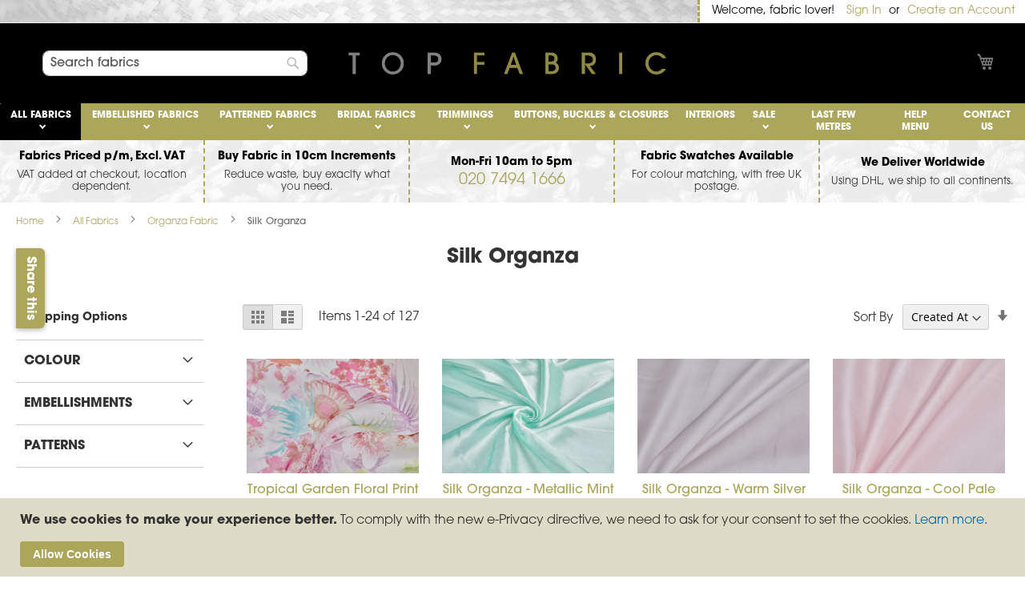

--- FILE ---
content_type: text/html; charset=UTF-8
request_url: https://www.topfabric.co.uk/all-fabrics/organza-fabric/silk-organza.html
body_size: 40300
content:
<!doctype html>
<html lang="en">
    <head >
        <script>
    var BASE_URL = 'https\u003A\u002F\u002Fwww.topfabric.co.uk\u002F';
    var require = {
        'baseUrl': 'https\u003A\u002F\u002Fwww.topfabric.co.uk\u002Fstatic\u002Fversion1769041672\u002Ffrontend\u002FMM\u002Ftopfabric\u002Fen_GB'
    };</script>        <meta charset="utf-8"/>
<meta name="title" content="Silk Organza - Organza Fabric - All Fabrics - Buy Fabric - Worldwide Delivery"/>
<meta name="description" content="Buy fabric from Top Fabric, an online fabric store based in Wembley, London. Top Fabric stock over 20,000 quality fabrics, sourced form all over the world. Buy fabric in 10cm increments. We ship worldwide."/>
<meta name="keywords" content="fabric, textiles, cloth, lace, silk, silk fabric, sheer fabric, organza, dupion, silk dupion, tulle, wool, cotton, synthetic, fake fur, sequins, embroidered fabric, beading, beaded fabric, sequinned fabric"/>
<meta name="robots" content="INDEX,FOLLOW"/>
<meta name="viewport" content="width=device-width, initial-scale=1"/>
<meta name="format-detection" content="telephone=no"/>
<title>Silk Organza - Organza Fabric - All Fabrics - Buy Fabric - Worldwide Delivery</title>
<link  rel="stylesheet" type="text/css"  media="all" href="https://www.topfabric.co.uk/static/version1769041672/frontend/MM/topfabric/en_GB/mage/calendar.css" />
<link  rel="stylesheet" type="text/css"  media="all" href="https://www.topfabric.co.uk/static/version1769041672/frontend/MM/topfabric/en_GB/Mageplaza_Blog/css/mpBlogIcon.css" />
<link  rel="stylesheet" type="text/css"  media="all" href="https://www.topfabric.co.uk/static/version1769041672/frontend/MM/topfabric/en_GB/css/styles-m.css" />
<link  rel="stylesheet" type="text/css"  media="all" href="https://www.topfabric.co.uk/static/version1769041672/frontend/MM/topfabric/en_GB/css/local.css" />
<link  rel="stylesheet" type="text/css"  media="all" href="https://www.topfabric.co.uk/static/version1769041672/frontend/MM/topfabric/en_GB/Magezon_Core/css/styles.css" />
<link  rel="stylesheet" type="text/css"  media="all" href="https://www.topfabric.co.uk/static/version1769041672/frontend/MM/topfabric/en_GB/Magezon_Core/css/owlcarousel/owl.carousel.min.css" />
<link  rel="stylesheet" type="text/css"  media="all" href="https://www.topfabric.co.uk/static/version1769041672/frontend/MM/topfabric/en_GB/Magezon_Core/css/animate.css" />
<link  rel="stylesheet" type="text/css"  media="all" href="https://www.topfabric.co.uk/static/version1769041672/frontend/MM/topfabric/en_GB/Magezon_Core/css/fontawesome5.css" />
<link  rel="stylesheet" type="text/css"  media="all" href="https://www.topfabric.co.uk/static/version1769041672/frontend/MM/topfabric/en_GB/Magezon_Core/css/mgz_font.css" />
<link  rel="stylesheet" type="text/css"  media="all" href="https://www.topfabric.co.uk/static/version1769041672/frontend/MM/topfabric/en_GB/Magezon_Core/css/mgz_bootstrap.css" />
<link  rel="stylesheet" type="text/css"  media="all" href="https://www.topfabric.co.uk/static/version1769041672/frontend/MM/topfabric/en_GB/Magezon_Builder/css/openiconic.min.css" />
<link  rel="stylesheet" type="text/css"  media="all" href="https://www.topfabric.co.uk/static/version1769041672/frontend/MM/topfabric/en_GB/Magezon_Builder/css/styles.css" />
<link  rel="stylesheet" type="text/css"  media="all" href="https://www.topfabric.co.uk/static/version1769041672/frontend/MM/topfabric/en_GB/Magezon_Builder/css/common.css" />
<link  rel="stylesheet" type="text/css"  media="all" href="https://www.topfabric.co.uk/static/version1769041672/frontend/MM/topfabric/en_GB/Magezon_Newsletter/css/styles.css" />
<link  rel="stylesheet" type="text/css"  media="all" href="https://www.topfabric.co.uk/static/version1769041672/frontend/MM/topfabric/en_GB/Magezon_Core/css/magnific.css" />
<link  rel="stylesheet" type="text/css"  media="all" href="https://www.topfabric.co.uk/static/version1769041672/frontend/MM/topfabric/en_GB/Magezon_PageBuilder/css/styles.css" />
<link  rel="stylesheet" type="text/css"  media="all" href="https://www.topfabric.co.uk/static/version1769041672/frontend/MM/topfabric/en_GB/Magezon_PageBuilder/vendor/photoswipe/photoswipe.css" />
<link  rel="stylesheet" type="text/css"  media="all" href="https://www.topfabric.co.uk/static/version1769041672/frontend/MM/topfabric/en_GB/Magezon_PageBuilder/vendor/photoswipe/default-skin/default-skin.css" />
<link  rel="stylesheet" type="text/css"  media="all" href="https://www.topfabric.co.uk/static/version1769041672/frontend/MM/topfabric/en_GB/Magezon_PageBuilder/vendor/blueimp/css/blueimp-gallery.min.css" />
<link  rel="stylesheet" type="text/css"  media="all" href="https://www.topfabric.co.uk/static/version1769041672/frontend/MM/topfabric/en_GB/Magezon_PageBuilderIconBox/css/styles.css" />
<link  rel="stylesheet" type="text/css"  media="all" href="https://www.topfabric.co.uk/static/version1769041672/frontend/MM/topfabric/en_GB/Rootways_Megamenu/css/rootmenu.css" />
<link  rel="stylesheet" type="text/css"  media="all" href="https://www.topfabric.co.uk/static/version1769041672/frontend/MM/topfabric/en_GB/StripeIntegration_Payments/css/wallets.css" />
<link  rel="stylesheet" type="text/css"  media="screen and (min-width: 768px)" href="https://www.topfabric.co.uk/static/version1769041672/frontend/MM/topfabric/en_GB/css/styles-l.css" />
<link  rel="stylesheet" type="text/css"  media="print" href="https://www.topfabric.co.uk/static/version1769041672/frontend/MM/topfabric/en_GB/css/print.css" />
<script  type="text/javascript"  src="https://www.topfabric.co.uk/static/version1769041672/frontend/MM/topfabric/en_GB/requirejs/require.js"></script>
<script  type="text/javascript"  src="https://www.topfabric.co.uk/static/version1769041672/frontend/MM/topfabric/en_GB/mage/requirejs/mixins.js"></script>
<script  type="text/javascript"  src="https://www.topfabric.co.uk/static/version1769041672/frontend/MM/topfabric/en_GB/requirejs-config.js"></script>
<script  type="text/javascript"  src="https://www.topfabric.co.uk/static/version1769041672/frontend/MM/topfabric/en_GB/Rootways_Megamenu/js/rootmenu.js"></script>
<link rel="preload" as="font" crossorigin="anonymous" href="https://www.topfabric.co.uk/static/version1769041672/frontend/MM/topfabric/en_GB/fonts/opensans/light/opensans-300.woff2" />
<link rel="preload" as="font" crossorigin="anonymous" href="https://www.topfabric.co.uk/static/version1769041672/frontend/MM/topfabric/en_GB/fonts/opensans/regular/opensans-400.woff2" />
<link rel="preload" as="font" crossorigin="anonymous" href="https://www.topfabric.co.uk/static/version1769041672/frontend/MM/topfabric/en_GB/fonts/opensans/semibold/opensans-600.woff2" />
<link rel="preload" as="font" crossorigin="anonymous" href="https://www.topfabric.co.uk/static/version1769041672/frontend/MM/topfabric/en_GB/fonts/opensans/bold/opensans-700.woff2" />
<link rel="preload" as="font" crossorigin="anonymous" href="https://www.topfabric.co.uk/static/version1769041672/frontend/MM/topfabric/en_GB/fonts/Luma-Icons.woff2" />
<link  href="https://www.topfabric.co.uk/static/version1769041672/frontend/MM/topfabric/en_GB/MM_CustomPrice/css/source/_module.less" />
<link  rel="canonical" href="https://www.topfabric.co.uk/all-fabrics/organza-fabric/silk-organza.html" />
<link  rel="icon" type="image/x-icon" href="https://www.topfabric.co.uk/media/favicon/stores/1/tf-fav.png" />
<link  rel="shortcut icon" type="image/x-icon" href="https://www.topfabric.co.uk/media/favicon/stores/1/tf-fav.png" />
<link rel="stylesheet" href="https://use.typekit.net/exz0psl.css">
<meta name="google-site-verification" content="PZmRRF0qp0sdieJbg_eFIvs1_mDxkfkoLSkVBb4u2Ac" />
<!-- Google Tag Manager -->
<script>(function(w,d,s,l,i){w[l]=w[l]||[];w[l].push({'gtm.start':
new Date().getTime(),event:'gtm.js'});var f=d.getElementsByTagName(s)[0],
j=d.createElement(s),dl=l!='dataLayer'?'&l='+l:'';j.async=true;j.src=
'https://www.googletagmanager.com/gtm.js?id='+i+dl;f.parentNode.insertBefore(j,f);
})(window,document,'script','dataLayer','GTM-KGP8MNB7');</script>
<!-- End Google Tag Manager -->
<meta name="p:domain_verify" content="5628e488887ff8cd14defe75d56d7c78"/>        <link rel="stylesheet" type="text/css" media="all" href="https://www.topfabric.co.uk/media/rootways/megamenu/menu_default.css">

    <!-- BEGIN GOOGLE ANALYTICS 4 CODE -->
    <script type="text/x-magento-init">
    {
        "*": {
            "Magento_GoogleGtag/js/google-analytics": {"isCookieRestrictionModeEnabled":true,"currentWebsite":1,"cookieName":"user_allowed_save_cookie","pageTrackingData":{"optPageUrl":"","measurementId":"G-ZVC75J2PWT"},"ordersTrackingData":[],"googleAnalyticsAvailable":true}        }
    }
    </script>
    <!-- END GOOGLE ANALYTICS 4 CODE -->
    <script type="text/x-magento-init">
        {
            "*": {
                "Magento_PageCache/js/form-key-provider": {
                    "isPaginationCacheEnabled":
                        0                }
            }
        }
    </script>
<style>
	@media (min-width: 1260px) {
		.magezon-builder .mgz-container {width: 1260px;}
	}
	</style>
    <style>.scbiev9-s{text-align:center;padding-top:0 !important;margin-top:0 !important}.mgz-element.scbiev9 .mgz-icon-box-btn{width:100%}.ttu10mu-s{text-align:center;padding:0!important;margin:0!important}.mgz-element.ttu10mu .mgz-heading-text{font-size:14px;color:#000000;line-height:18px}.oheee7l-s{padding:0 12px 0 12px!important;margin:0!important;border-color:#aca65b !important;border-top-width:0 !important;border-top-style:dashed;border-right-width:2px !important;border-right-style:dashed;border-bottom-width:0 !important;border-bottom-style:dashed;border-left-width:0 !important;border-left-style:dashed}.isr6ptn-s{text-align:center;padding:0!important;margin:0!important}.mgz-element.isr6ptn .mgz-heading-text{font-size:14px;color:#000000;line-height:18px}.pmqdu3p-s{padding:0 12px 0 12px!important;margin:0!important;border-color:#aca65b !important;border-top-width:0 !important;border-top-style:dashed;border-right-width:2px !important;border-right-style:dashed;border-bottom-width:0 !important;border-bottom-style:dashed;border-left-width:0 !important;border-left-style:dashed}.ym0uc8i-s{text-align:center;padding:0!important;margin:0!important}.mgz-element.ym0uc8i .mgz-heading-text{font-size:14px;color:#000000;line-height:18px;font-weight:Bold}.re9qiht-s{padding:0 12px 0 12px!important;margin:0!important;border-color:#aca65b !important;border-top-width:0 !important;border-top-style:dashed;border-right-width:2px !important;border-right-style:dashed;border-bottom-width:0 !important;border-bottom-style:dashed;border-left-width:0 !important;border-left-style:dashed}.oqr0dad-s{text-align:center;padding:0!important;margin:0!important}.mgz-element.oqr0dad .mgz-heading-text{font-size:14px;color:#000000;line-height:18px}.l37570u-s{padding:0 12px 0 12px!important;margin:0!important;border-color:#aca65b !important;border-top-width:0 !important;border-top-style:dashed;border-right-width:2px !important;border-right-style:dashed;border-bottom-width:0 !important;border-bottom-style:dashed;border-left-width:0 !important;border-left-style:dashed}.m2omql4-s{text-align:center;padding:0!important;margin:0!important}.mgz-element.m2omql4 .mgz-heading-text{font-size:14px;color:#000000;line-height:18px}.gempyxo-s{padding:0 12px 0 12px!important;margin:0!important;border:0 dotted #000000!important}.c8v0gt2-s{padding:0!important;margin:0!important;border:0 dashed #aca65b!important}.c8v0gt2-p .mgz-parallax-inner{background-image:url('https://www.topfabric.co.uk/media/wysiwyg/textured-plain-velvets-by-top-fabric-bg.jpg');background-size:cover;background-position:center center}.oheee7l>.mgz-element-inner,.pmqdu3p>.mgz-element-inner,.re9qiht>.mgz-element-inner,.l37570u>.mgz-element-inner,.gempyxo>.mgz-element-inner{padding:0;margin:0}.ejtnmlt-s{text-align:center;padding:0!important;margin:0!important}.mgz-element.ejtnmlt .mgz-heading-text{font-size:14px;color:#000000;line-height:18px;font-weight:Bold}.oib7kt4-s{text-align:center;padding:0!important;margin:0!important}.mgz-element.oib7kt4 .mgz-heading-text{font-size:14px;color:#000000;line-height:18px}.v9cnd93-s{text-align:center;padding:0!important;margin:0!important}.mgz-element.v9cnd93 .mgz-heading-text{font-size:14px;color:#000000;line-height:18px}.uo21wom-s{text-align:center;padding:0!important;margin:0!important}.mgz-element.uo21wom .mgz-heading-text{font-size:14px;color:#000000;line-height:18px}.sd9p6on-s{text-align:center;padding:0!important;margin:0!important}.mgz-element.sd9p6on .mgz-heading-text{font-size:14px;color:#000000;line-height:18px}.wregywf-p .mgz-parallax-inner{background-image:url('https://www.topfabric.co.uk/media/wysiwyg/plush-faux-fur-by-top-fabric-bg.jpg');background-size:auto;background-position:center center}.m89toyp-p .mgz-parallax-inner{background-image:url('https://www.topfabric.co.uk/media/wysiwyg/plush-faux-fur-by-top-fabric-bg.jpg');background-size:auto;background-position:center center}.cquyqws-s{padding:0 12px 0 12px!important;margin:0!important;border-color:#aca65b !important;border-top-width:0 !important;border-top-style:dashed;border-right-width:2px !important;border-right-style:dashed;border-bottom-width:0 !important;border-bottom-style:dashed;border-left-width:0 !important;border-left-style:dashed}.wujbvft-s{padding:0!important;margin:0!important;border:0 dashed #aca65b!important}.wujbvft-p .mgz-parallax-inner{background-image:url('https://www.topfabric.co.uk/media/wysiwyg/textured-plain-velvets-by-top-fabric-bg.jpg');background-size:cover;background-position:center center}.cquyqws>.mgz-element-inner{padding:0;margin:0}h2.mgz-heading-text{font-size:1.5rem;color:#000000;font-weight:bold;margin-top:12px;margin-bottom:6px}.mgz-description p{font-size:1.3rem;line-height:1.5rem}.mgz-description{margin-bottom:12px}.top-container{padding:0}div#xmas_tog p,div#xmas_tog h2,div#xmas_tog h4{color:#ffffff;text-shadow:0 0 3px black}div#xmas_tog div.mgz-toggle-title{margin-bottom:13px}div#xmas_tog h4{font-size:16px;font-weight:bold}.q3647mx-s{padding-top:27px !important;padding-bottom:3px !important}.mgz-element.q3647mx .image-content{width:100%;text-align:center}.mgz-element.q3647mx .image-title{font-size:16px}.u73hm09-s{padding:24px!important;margin:0!important}.u2bfetk-s{padding:24px!important}.mgz-element.r1b943d .mgz-link{color:#ffffff;background-color:#aca65b}.mgz-element.r1b943d .mgz-link{color:#ffffff;background-color:#aca65b}.mgz-element.r1b943d .mgz-link:hover{color:#aca65b;background-color:#ffffff}.tk4ph2w-s{text-align:right;padding-right:0 !important;padding-bottom:0 !important;margin-bottom:0 !important}.mgz-element.tk4ph2w .mgz-socialicons i{border-radius:3px;font-size:18px;width:36px;height:36px;line-height:36px}.kic1vpt-s{text-align:right;padding-top:0 !important;margin-top:0 !important}.mgz-element.kic1vpt .image-content{width:100%;text-align:center}.mgz-element.kic1vpt .image-title{font-size:16px}.f9db4lf-s{padding:24px!important}.yvb0e2c-s{padding-right:24px !important;padding-left:24px !important;background-color:#000000 !important}.footer.content{border-top:2px dashed #aca65b;padding:0}.dm-footer h3,.dm-footer p{color:#ffffff}.dm-footer a:link,.dm-footer a:active{color:#aca65b}.dm-footer ul.mgz-socialicons{padding-right:0}</style></head>
    <body data-container="body"
          data-mage-init='{"loaderAjax": {}, "loader": { "icon": "https://www.topfabric.co.uk/static/version1769041672/frontend/MM/topfabric/en_GB/images/loader-2.gif"}}'
        id="html-body" class="page-with-filter page-products categorypath-all-fabrics-organza-fabric-silk-organza category-silk-organza catalog-category-view page-layout-2columns-left">
        
<script type="text/x-magento-init">
    {
        "*": {
            "Magento_PageBuilder/js/widget-initializer": {
                "config": {"[data-content-type=\"slider\"][data-appearance=\"default\"]":{"Magento_PageBuilder\/js\/content-type\/slider\/appearance\/default\/widget":false},"[data-content-type=\"map\"]":{"Magento_PageBuilder\/js\/content-type\/map\/appearance\/default\/widget":false},"[data-content-type=\"row\"]":{"Magento_PageBuilder\/js\/content-type\/row\/appearance\/default\/widget":false},"[data-content-type=\"tabs\"]":{"Magento_PageBuilder\/js\/content-type\/tabs\/appearance\/default\/widget":false},"[data-content-type=\"slide\"]":{"Magento_PageBuilder\/js\/content-type\/slide\/appearance\/default\/widget":{"buttonSelector":".pagebuilder-slide-button","showOverlay":"hover","dataRole":"slide"}},"[data-content-type=\"banner\"]":{"Magento_PageBuilder\/js\/content-type\/banner\/appearance\/default\/widget":{"buttonSelector":".pagebuilder-banner-button","showOverlay":"hover","dataRole":"banner"}},"[data-content-type=\"buttons\"]":{"Magento_PageBuilder\/js\/content-type\/buttons\/appearance\/inline\/widget":false},"[data-content-type=\"products\"][data-appearance=\"carousel\"]":{"Magento_PageBuilder\/js\/content-type\/products\/appearance\/carousel\/widget":false}},
                "breakpoints": {"desktop":{"label":"Desktop","stage":true,"default":true,"class":"desktop-switcher","icon":"Magento_PageBuilder::css\/images\/switcher\/switcher-desktop.svg","conditions":{"min-width":"1024px"},"options":{"products":{"default":{"slidesToShow":"5"}}}},"tablet":{"conditions":{"max-width":"1024px","min-width":"768px"},"options":{"products":{"default":{"slidesToShow":"4"},"continuous":{"slidesToShow":"3"}}}},"mobile":{"label":"Mobile","stage":true,"class":"mobile-switcher","icon":"Magento_PageBuilder::css\/images\/switcher\/switcher-mobile.svg","media":"only screen and (max-width: 768px)","conditions":{"max-width":"768px","min-width":"640px"},"options":{"products":{"default":{"slidesToShow":"3"}}}},"mobile-small":{"conditions":{"max-width":"640px"},"options":{"products":{"default":{"slidesToShow":"2"},"continuous":{"slidesToShow":"1"}}}}}            }
        }
    }
</script>

<div id="cookie-status">
    The store will not work correctly in the case when cookies are disabled.</div>
<script type="text&#x2F;javascript">document.querySelector("#cookie-status").style.display = "none";</script>
<script type="text/x-magento-init">
    {
        "*": {
            "cookieStatus": {}
        }
    }
</script>

<script type="text/x-magento-init">
    {
        "*": {
            "mage/cookies": {
                "expires": null,
                "path": "\u002F",
                "domain": ".www.topfabric.co.uk",
                "secure": false,
                "lifetime": "3600"
            }
        }
    }
</script>
    <noscript>
        <div class="message global noscript">
            <div class="content">
                <p>
                    <strong>JavaScript seems to be disabled in your browser.</strong>
                    <span>
                        For the best experience on our site, be sure to turn on Javascript in your browser.                    </span>
                </p>
            </div>
        </div>
    </noscript>
    <div role="alertdialog"
         tabindex="-1"
         class="message global cookie"
         id="notice-cookie-block">
        <div role="document" class="content" tabindex="0">
            <p>
                <strong>We use cookies to make your experience better.</strong>
                <span>To comply with the new e-Privacy directive, we need to ask for your consent to set the cookies.                </span>
                <a href="https://www.topfabric.co.uk/privacy-policy-cookie-restriction-mode/">Learn more</a>.            </p>
            <div class="actions">
                <button id="btn-cookie-allow" class="action allow primary">
                    <span>Allow Cookies</span>
                </button>
            </div>
        </div>
    </div>
    <script type="text&#x2F;javascript">    var elemX7ryNrBQArray = document.querySelectorAll('div#notice-cookie-block');
    if(elemX7ryNrBQArray.length !== 'undefined'){
        elemX7ryNrBQArray.forEach(function(element) {
            if (element) {
                element.style.display = 'none';

            }
        });
    }</script>    <script type="text/x-magento-init">
        {
            "#notice-cookie-block": {
                "cookieNotices": {
                    "cookieAllowButtonSelector": "#btn-cookie-allow",
                    "cookieName": "user_allowed_save_cookie",
                    "cookieValue": {"1":1},
                    "cookieLifetime": 31536000,
                    "noCookiesUrl": "https\u003A\u002F\u002Fwww.topfabric.co.uk\u002Fcookie\u002Findex\u002FnoCookies\u002F"
                }
            }
        }
    </script>

<script>
    window.cookiesConfig = window.cookiesConfig || {};
    window.cookiesConfig.secure = true;
</script><script>    require.config({
        map: {
            '*': {
                wysiwygAdapter: 'mage/adminhtml/wysiwyg/tiny_mce/tinymceAdapter'
            }
        }
    });</script><script>    require.config({
        paths: {
            googleMaps: 'https\u003A\u002F\u002Fmaps.googleapis.com\u002Fmaps\u002Fapi\u002Fjs\u003Fv\u003D3\u0026key\u003D'
        },
        config: {
            'Magento_PageBuilder/js/utils/map': {
                style: '',
            },
            'Magento_PageBuilder/js/content-type/map/preview': {
                apiKey: '',
                apiKeyErrorMessage: 'You\u0020must\u0020provide\u0020a\u0020valid\u0020\u003Ca\u0020href\u003D\u0027https\u003A\u002F\u002Fwww.topfabric.co.uk\u002Fadminhtml\u002Fsystem_config\u002Fedit\u002Fsection\u002Fcms\u002F\u0023cms_pagebuilder\u0027\u0020target\u003D\u0027_blank\u0027\u003EGoogle\u0020Maps\u0020API\u0020key\u003C\u002Fa\u003E\u0020to\u0020use\u0020a\u0020map.'
            },
            'Magento_PageBuilder/js/form/element/map': {
                apiKey: '',
                apiKeyErrorMessage: 'You\u0020must\u0020provide\u0020a\u0020valid\u0020\u003Ca\u0020href\u003D\u0027https\u003A\u002F\u002Fwww.topfabric.co.uk\u002Fadminhtml\u002Fsystem_config\u002Fedit\u002Fsection\u002Fcms\u002F\u0023cms_pagebuilder\u0027\u0020target\u003D\u0027_blank\u0027\u003EGoogle\u0020Maps\u0020API\u0020key\u003C\u002Fa\u003E\u0020to\u0020use\u0020a\u0020map.'
            },
        }
    });</script><script>
    require.config({
        shim: {
            'Magento_PageBuilder/js/utils/map': {
                deps: ['googleMaps']
            }
        }
    });</script><div class="page-wrapper"><header class="page-header"><div class="panel wrapper"><div class="panel header"><a class="action skip contentarea"
   href="#contentarea">
    <span>
        Skip to Content    </span>
</a>
<ul class="header links">    <li class="greet welcome" data-bind="scope: 'customer'">
        <!-- ko if: customer().fullname  -->
        <span class="logged-in"
              data-bind="text: new String('Welcome, %1!').replace('%1', customer().fullname)">
        </span>
        <!-- /ko -->
        <!-- ko ifnot: customer().fullname  -->
        <span class="not-logged-in"
              data-bind='html:"Welcome, fabric lover!"'></span>
                <!-- /ko -->
    </li>
    <script type="text/x-magento-init">
    {
        "*": {
            "Magento_Ui/js/core/app": {
                "components": {
                    "customer": {
                        "component": "Magento_Customer/js/view/customer"
                    }
                }
            }
        }
    }
    </script>
<li class="link authorization-link" data-label="or">
    <a href="https://www.topfabric.co.uk/customer/account/login/referer/aHR0cHM6Ly93d3cudG9wZmFicmljLmNvLnVrL2FsbC1mYWJyaWNzL29yZ2FuemEtZmFicmljL3NpbGstb3JnYW56YS5odG1s/"        >Sign In</a>
</li>
<li><a href="https://www.topfabric.co.uk/customer/account/create/" id="idbycxXGGW" >Create an Account</a></li></ul></div></div><div class="header content"><ul class="compare wrapper"><li class="item link compare" data-bind="scope: 'compareProducts'" data-role="compare-products-link">
    <a class="action compare no-display" title="Compare&#x20;Products"
       data-bind="attr: {'href': compareProducts().listUrl}, css: {'no-display': !compareProducts().count}"
    >
        Compare Products        <span class="counter qty" data-bind="text: compareProducts().countCaption"></span>
    </a>
</li>
<script type="text/x-magento-init">
{"[data-role=compare-products-link]": {"Magento_Ui/js/core/app": {"components":{"compareProducts":{"component":"Magento_Catalog\/js\/view\/compare-products"}}}}}
</script>
</ul></div><div class="left-col"><div class="block block-search">
    <div class="block block-title"><strong>Search</strong></div>
    <div class="block block-content">
        <form class="form minisearch" id="search_mini_form"
              action="https://www.topfabric.co.uk/catalogsearch/result/" method="get">
            <div class="field search">
                <label class="label" for="search" data-role="minisearch-label">
                    <span>Search</span>
                </label>
                <div class="control">
                    <input id="search"
                                                           data-mage-init='{"quickSearch":{
                                    "formSelector":"#search_mini_form",
                                    "url":"https://www.topfabric.co.uk/search/ajax/suggest/",
                                    "destinationSelector":"#search_autocomplete",
                                    "minSearchLength":"3"}
                               }'
                                                       type="text"
                           name="q"
                           value=""
                           placeholder="Search&#x20;fabrics"
                           class="input-text"
                           maxlength="128"
                           role="combobox"
                           aria-haspopup="false"
                           aria-autocomplete="both"
                           autocomplete="off"
                           aria-expanded="false"/>
                    <div id="search_autocomplete" class="search-autocomplete"></div>
                                    </div>
            </div>
            <div class="actions">
                <button type="submit"
                    title="Search"
                    class="action search"
                    aria-label="Search"
                >
                    <span>Search</span>
                </button>
            </div>
        </form>
    </div>
</div>
</div><div class="center-col"><span data-action="toggle-nav" class="action nav-toggle"><span>Toggle Nav</span></span>
<a
    class="logo"
    href="/"
    title="Top&#x20;Fabric"
    aria-label="store logo">
    <img src="https://www.topfabric.co.uk/media/logo/stores/1/tf-logo_2x.png"
         title="Top&#x20;Fabric"
         alt="Top&#x20;Fabric" style="width:320px"

    />
</a>
</div><div class="right-col">
<div data-block="minicart" class="minicart-wrapper">
    <a class="action showcart" href="https://www.topfabric.co.uk/checkout/cart/"
       data-bind="scope: 'minicart_content'">
        <span class="text">My Cart</span>
        <span class="counter qty empty"
              data-bind="css: { empty: !!getCartParam('summary_count') == false && !isLoading() },
               blockLoader: isLoading">
            <span class="counter-number">
                <!-- ko if: getCartParam('summary_count') -->
                <!-- ko text: getCartParam('summary_count').toLocaleString(window.LOCALE) --><!-- /ko -->
                <!-- /ko -->
            </span>
            <span class="counter-label">
            <!-- ko if: getCartParam('summary_count') -->
                <!-- ko text: getCartParam('summary_count').toLocaleString(window.LOCALE) --><!-- /ko -->
                <!-- ko i18n: 'items' --><!-- /ko -->
            <!-- /ko -->
            </span>
        </span>
    </a>
            <div class="block block-minicart"
             data-role="dropdownDialog"
             data-mage-init='{"dropdownDialog":{
                "appendTo":"[data-block=minicart]",
                "triggerTarget":".showcart",
                "timeout": "2000",
                "closeOnMouseLeave": false,
                "closeOnEscape": true,
                "triggerClass":"active",
                "parentClass":"active",
                "buttons":[]}}'>
            <div id="minicart-content-wrapper" data-bind="scope: 'minicart_content'">
                <!-- ko template: getTemplate() --><!-- /ko -->
            </div>
                    </div>
        <script>window.checkout = {"shoppingCartUrl":"https:\/\/www.topfabric.co.uk\/checkout\/cart\/","checkoutUrl":"https:\/\/www.topfabric.co.uk\/checkout\/","updateItemQtyUrl":"https:\/\/www.topfabric.co.uk\/checkout\/sidebar\/updateItemQty\/","removeItemUrl":"https:\/\/www.topfabric.co.uk\/checkout\/sidebar\/removeItem\/","imageTemplate":"Magento_Catalog\/product\/image_with_borders","baseUrl":"https:\/\/www.topfabric.co.uk\/","minicartMaxItemsVisible":5,"websiteId":"1","maxItemsToDisplay":10,"storeId":"1","storeGroupId":"1","agreementIds":["1"],"customerLoginUrl":"https:\/\/www.topfabric.co.uk\/customer\/account\/login\/referer\/aHR0cHM6Ly93d3cudG9wZmFicmljLmNvLnVrL2FsbC1mYWJyaWNzL29yZ2FuemEtZmFicmljL3NpbGstb3JnYW56YS5odG1s\/","isRedirectRequired":false,"autocomplete":"off","captcha":{"user_login":{"isCaseSensitive":false,"imageHeight":50,"imageSrc":"","refreshUrl":"https:\/\/www.topfabric.co.uk\/captcha\/refresh\/","isRequired":false,"timestamp":1770124884}}}</script>    <script type="text/x-magento-init">
    {
        "[data-block='minicart']": {
            "Magento_Ui/js/core/app": {"components":{"minicart_content":{"children":{"subtotal.container":{"children":{"subtotal":{"children":{"subtotal.totals":{"config":{"display_cart_subtotal_incl_tax":0,"display_cart_subtotal_excl_tax":1,"template":"Magento_Tax\/checkout\/minicart\/subtotal\/totals"},"children":{"subtotal.totals.msrp":{"component":"Magento_Msrp\/js\/view\/checkout\/minicart\/subtotal\/totals","config":{"displayArea":"minicart-subtotal-hidden","template":"Magento_Msrp\/checkout\/minicart\/subtotal\/totals"}}},"component":"Magento_Tax\/js\/view\/checkout\/minicart\/subtotal\/totals"}},"component":"uiComponent","config":{"template":"Magento_Checkout\/minicart\/subtotal"}}},"component":"uiComponent","config":{"displayArea":"subtotalContainer"}},"item.renderer":{"component":"Magento_Checkout\/js\/view\/cart-item-renderer","config":{"displayArea":"defaultRenderer","template":"RedChamps_SampleProducts\/minicart\/item\/default"},"children":{"item.image":{"component":"Magento_Catalog\/js\/view\/image","config":{"template":"Magento_Catalog\/product\/image","displayArea":"itemImage"}},"checkout.cart.item.price.sidebar":{"component":"uiComponent","config":{"template":"Magento_Checkout\/minicart\/item\/price","displayArea":"priceSidebar"}}}},"extra_info":{"component":"uiComponent","config":{"displayArea":"extraInfo"}},"promotion":{"component":"uiComponent","config":{"displayArea":"promotion"}}},"config":{"itemRenderer":{"default":"defaultRenderer","simple":"defaultRenderer","virtual":"defaultRenderer"},"template":"Magento_Checkout\/minicart\/content"},"component":"Magento_Checkout\/js\/view\/minicart"}},"types":[]}        },
        "*": {
            "Magento_Ui/js/block-loader": "https\u003A\u002F\u002Fwww.topfabric.co.uk\u002Fstatic\u002Fversion1769041672\u002Ffrontend\u002FMM\u002Ftopfabric\u002Fen_GB\u002Fimages\u002Floader\u002D1.gif"
        }
    }
    </script>
</div>
</div></header>    <div class="sections nav-sections">
                <div class="section-items nav-sections-items"
             data-mage-init='{"tabs":{"openedState":"active"}}'>
                                            <div class="section-item-title nav-sections-item-title"
                     data-role="collapsible">
                    <a class="nav-sections-item-switch"
                       data-toggle="switch" href="#store.menu">
                        Menu                    </a>
                </div>
                <div class="section-item-content nav-sections-item-content"
                     id="store.menu"
                     data-role="content">
                                <nav class="rootmenu" data-action="navigation">
            <ul id="rw-menutop" class="mobile-sub rootmenu-list">
                                    <li class="nav-1&#x20;category-item">
                                                <a  class="has-sub-cat active"  aria-haspopup="true" href="https://www.topfabric.co.uk/all-fabrics.html">
                            All Fabrics                                                   </a>
                        <div class="megamenu fullmenu clearfix linksmenu"><div class="page-main"><div class="root-col-1 clearfix"><div class="root-sub-col-12 clearfix"><ul class="root-col-6 clearfix level2-popup"><li class="nav-1-1 category-item"><a href="https://www.topfabric.co.uk/all-fabrics/silk-fabric.html"><span class="cat-arrow"></span><span class="level2-name sub-cat-name">Silk Fabric</span><span class="cat-arrow"></span></a><span class="rootmenu-click"><i class="rootmenu-arrow"></i></span><ul class="level3-popup"><li class="nav-1-1-1 category-item"><a href="https://www.topfabric.co.uk/all-fabrics/silk-fabric/silk-chiffon-georgette-fabric.html"><span class="level3-name sub-cat-name">Silk Chiffon/Georgette Fabric</span><span class="cat-arrow"></span></a><span class="rootmenu-click"><i class="rootmenu-arrow"></i></span><ul class="level4-popup"><li class="nav-1-1-1-1 category-item"><a href="https://www.topfabric.co.uk/all-fabrics/silk-fabric/silk-chiffon-georgette-fabric/beaded.html"><span class="level4-name">Beaded</span></a></li><li class="nav-1-1-1-2 category-item"><a href="https://www.topfabric.co.uk/all-fabrics/silk-fabric/silk-chiffon-georgette-fabric/plain.html"><span class="level4-name">Plain</span></a></li><li class="nav-1-1-1-3 category-item"><a href="https://www.topfabric.co.uk/all-fabrics/silk-fabric/silk-chiffon-georgette-fabric/printed.html"><span class="level4-name">Printed</span></a></li></ul></li><li class="nav-1-1-2 category-item"><a href="https://www.topfabric.co.uk/all-fabrics/silk-fabric/silk-dupion-fabric.html"><span class="level3-name sub-cat-name">Silk Dupion Fabric</span><span class="cat-arrow"></span></a><span class="rootmenu-click"><i class="rootmenu-arrow"></i></span><ul class="level4-popup"><li class="nav-1-1-2-1 category-item"><a href="https://www.topfabric.co.uk/all-fabrics/silk-fabric/silk-dupion-fabric/plain.html"><span class="level4-name">Plain</span></a></li><li class="nav-1-1-2-2 category-item"><a href="https://www.topfabric.co.uk/all-fabrics/silk-fabric/silk-dupion-fabric/metallic.html"><span class="level4-name">Metallic</span></a></li></ul></li><li class="nav-1-1-3 category-item"><a href="https://www.topfabric.co.uk/all-fabrics/silk-fabric/silk-satin-fabric.html"><span class="level3-name sub-cat-name">Silk Satin Fabric</span></a></li><li class="nav-1-1-4 category-item"><a href="https://www.topfabric.co.uk/all-fabrics/silk-fabric/silk-organza-fabric.html"><span class="level3-name sub-cat-name">Silk Organza Fabric</span><span class="cat-arrow"></span></a><span class="rootmenu-click"><i class="rootmenu-arrow"></i></span><ul class="level4-popup"><li class="nav-1-1-4-1 category-item"><a href="https://www.topfabric.co.uk/all-fabrics/silk-fabric/silk-organza-fabric/plain.html"><span class="level4-name">Plain</span></a></li></ul></li><li class="nav-1-1-5 category-item"><a href="https://www.topfabric.co.uk/all-fabrics/silk-fabric/silk-velvet-fabric.html"><span class="level3-name sub-cat-name">Silk Velvet Fabric</span></a></li><li class="nav-1-1-6 category-item"><a href="https://www.topfabric.co.uk/all-fabrics/silk-fabric/silk-tulle.html"><span class="level3-name sub-cat-name">Silk Tulle</span></a></li><li class="nav-1-1-7 category-item"><a href="https://www.topfabric.co.uk/all-fabrics/silk-fabric/silk-crepe-fabric.html"><span class="level3-name sub-cat-name">Silk Crepe Fabric</span><span class="cat-arrow"></span></a><span class="rootmenu-click"><i class="rootmenu-arrow"></i></span><ul class="level4-popup"><li class="nav-1-1-7-1 category-item"><a href="https://www.topfabric.co.uk/all-fabrics/silk-fabric/silk-crepe-fabric/double-silk-crepe.html"><span class="level4-name">Double Silk Crepe</span></a></li><li class="nav-1-1-7-2 category-item"><a href="https://www.topfabric.co.uk/all-fabrics/silk-fabric/silk-crepe-fabric/satin-backed-crepe.html"><span class="level4-name">Satin Backed Crepe</span></a></li><li class="nav-1-1-7-3 category-item"><a href="https://www.topfabric.co.uk/all-fabrics/silk-fabric/silk-crepe-fabric/crepe-de-chine.html"><span class="level4-name">Crepe de Chine</span></a></li></ul></li><li class="nav-1-1-8 category-item"><a href="https://www.topfabric.co.uk/all-fabrics/silk-fabric/silk-cotton-blend.html"><span class="level3-name sub-cat-name">Silk Cotton Blend</span></a></li><li class="nav-1-1-9 category-item"><a href="https://www.topfabric.co.uk/all-fabrics/silk-fabric/silk-taffeta-fabric.html"><span class="level3-name sub-cat-name">Silk Taffeta Fabric</span></a></li><li class="nav-1-1-10 category-item"><a href="https://www.topfabric.co.uk/all-fabrics/silk-fabric/silk-faille-fabric.html"><span class="level3-name sub-cat-name">Silk Faille Fabric</span></a></li><li class="nav-1-1-11 category-item"><a href="https://www.topfabric.co.uk/all-fabrics/silk-fabric/silk-matka-fabric.html"><span class="level3-name sub-cat-name">Silk Matka Fabric</span><span class="cat-arrow"></span></a><span class="rootmenu-click"><i class="rootmenu-arrow"></i></span><ul class="level4-popup"><li class="nav-1-1-11-1 category-item"><a href="https://www.topfabric.co.uk/all-fabrics/silk-fabric/silk-matka-fabric/plain.html"><span class="level4-name">Plain</span></a></li><li class="nav-1-1-11-2 category-item"><a href="https://www.topfabric.co.uk/all-fabrics/silk-fabric/silk-matka-fabric/raw-silks.html"><span class="level4-name">Raw Silks</span></a></li><li class="nav-1-1-11-3 category-item"><a href="https://www.topfabric.co.uk/all-fabrics/silk-fabric/silk-matka-fabric/silk-tussah.html"><span class="level4-name">Silk Tussah</span></a></li></ul></li><li class="nav-1-1-12 category-item"><a href="https://www.topfabric.co.uk/all-fabrics/silk-fabric/mud-silks.html"><span class="level3-name sub-cat-name">Mud Silks</span></a></li></ul></li><li class="nav-1-2 category-item"><a href="https://www.topfabric.co.uk/all-fabrics/alternative-fibre-fabric.html"><span class="cat-arrow"></span><span class="level2-name sub-cat-name">Alternative Fibre Fabric</span></a></li><li class="nav-1-3 category-item"><a href="https://www.topfabric.co.uk/all-fabrics/brocade-fabric.html"><span class="cat-arrow"></span><span class="level2-name sub-cat-name">Brocade Fabric</span><span class="cat-arrow"></span></a><span class="rootmenu-click"><i class="rootmenu-arrow"></i></span><ul class="level3-popup"><li class="nav-1-3-1 category-item"><a href="https://www.topfabric.co.uk/all-fabrics/brocade-fabric/indian-brocade.html"><span class="level3-name sub-cat-name">Indian Brocade</span></a></li><li class="nav-1-3-2 category-item"><a href="https://www.topfabric.co.uk/all-fabrics/brocade-fabric/european-brocade.html"><span class="level3-name sub-cat-name">European Brocade</span></a></li><li class="nav-1-3-3 category-item"><a href="https://www.topfabric.co.uk/all-fabrics/brocade-fabric/chinese-brocade.html"><span class="level3-name sub-cat-name">Chinese Brocade</span></a></li></ul></li><li class="nav-1-4 category-item"><a href="https://www.topfabric.co.uk/all-fabrics/chiffon-georgette.html"><span class="cat-arrow"></span><span class="level2-name sub-cat-name">Chiffon/Georgette</span></a></li><li class="nav-1-5 category-item"><a href="https://www.topfabric.co.uk/all-fabrics/chunky-and-textural-weave-fabric.html"><span class="cat-arrow"></span><span class="level2-name sub-cat-name">Chunky / Textural Fabric</span></a></li><li class="nav-1-6 category-item"><a href="https://www.topfabric.co.uk/all-fabrics/cotton-fabric.html"><span class="cat-arrow"></span><span class="level2-name sub-cat-name">Cotton Fabric</span><span class="cat-arrow"></span></a><span class="rootmenu-click"><i class="rootmenu-arrow"></i></span><ul class="level3-popup"><li class="nav-1-6-1 category-item"><a href="https://www.topfabric.co.uk/all-fabrics/cotton-fabric/plain-cotton-fabrics.html"><span class="level3-name sub-cat-name">Plain Cotton Fabrics</span></a></li><li class="nav-1-6-2 category-item"><a href="https://www.topfabric.co.uk/all-fabrics/cotton-fabric/shirting-cotton.html"><span class="level3-name sub-cat-name">Shirting Cotton</span></a></li><li class="nav-1-6-3 category-item"><a href="https://www.topfabric.co.uk/all-fabrics/cotton-fabric/cotton-drill-fabrics.html"><span class="level3-name sub-cat-name">Cotton Drill Fabrics</span></a></li></ul></li></ul><ul class="root-col-6 clearfix level2-popup"><li class="nav-1-7 category-item"><a href="https://www.topfabric.co.uk/all-fabrics/corduroy.html"><span class="cat-arrow"></span><span class="level2-name sub-cat-name">Corduroy Fabrics</span></a></li><li class="nav-1-8 category-item"><a href="https://www.topfabric.co.uk/all-fabrics/denim-fabric.html"><span class="cat-arrow"></span><span class="level2-name sub-cat-name">Denim Fabric</span></a></li><li class="nav-1-9 category-item"><a href="https://www.topfabric.co.uk/all-fabrics/faux-fur-fabric.html"><span class="cat-arrow"></span><span class="level2-name sub-cat-name">Faux Fur Fabric</span><span class="cat-arrow"></span></a><span class="rootmenu-click"><i class="rootmenu-arrow"></i></span><ul class="level3-popup"><li class="nav-1-9-1 category-item"><a href="https://www.topfabric.co.uk/all-fabrics/faux-fur-fabric/astrakhan-fur-fabric.html"><span class="level3-name sub-cat-name">Astrakhan Fur Fabric</span></a></li></ul></li><li class="nav-1-10 category-item"><a href="https://www.topfabric.co.uk/all-fabrics/feather-fabric.html"><span class="cat-arrow"></span><span class="level2-name sub-cat-name">Feather Fabric</span></a></li><li class="nav-1-11 category-item"><a href="https://www.topfabric.co.uk/all-fabrics/grosgrain-moire.html"><span class="cat-arrow"></span><span class="level2-name sub-cat-name">Grosgrain & Moiré</span><span class="cat-arrow"></span></a><span class="rootmenu-click"><i class="rootmenu-arrow"></i></span><ul class="level3-popup"><li class="nav-1-11-1 category-item"><a href="https://www.topfabric.co.uk/all-fabrics/grosgrain-moire/grosgrain-and-ottoman.html"><span class="level3-name sub-cat-name">Grosgrain and Ottoman</span></a></li><li class="nav-1-11-2 category-item"><a href="https://www.topfabric.co.uk/all-fabrics/grosgrain-moire/moire.html"><span class="level3-name sub-cat-name">Moire</span></a></li></ul></li><li class="nav-1-12 category-item"><a href="https://www.topfabric.co.uk/all-fabrics/knits-and-jerseys.html"><span class="cat-arrow"></span><span class="level2-name sub-cat-name">Knits and Jerseys</span><span class="cat-arrow"></span></a><span class="rootmenu-click"><i class="rootmenu-arrow"></i></span><ul class="level3-popup"><li class="nav-1-12-1 category-item"><a href="https://www.topfabric.co.uk/all-fabrics/knits-and-jerseys/sweat-shirt-jersey.html"><span class="level3-name sub-cat-name">Sweat Shirt Jersey</span></a></li><li class="nav-1-12-2 category-item"><a href="https://www.topfabric.co.uk/all-fabrics/knits-and-jerseys/soft-t-shirt-jersey.html"><span class="level3-name sub-cat-name">Soft T-shirt Jersey</span></a></li><li class="nav-1-12-3 category-item"><a href="https://www.topfabric.co.uk/all-fabrics/knits-and-jerseys/ribbing.html"><span class="level3-name sub-cat-name">Ribbing</span></a></li><li class="nav-1-12-4 category-item"><a href="https://www.topfabric.co.uk/all-fabrics/knits-and-jerseys/chunky-knits.html"><span class="level3-name sub-cat-name">Chunky Knits</span></a></li><li class="nav-1-12-5 category-item"><a href="https://www.topfabric.co.uk/all-fabrics/knits-and-jerseys/silk-jersey.html"><span class="level3-name sub-cat-name">Silk Jersey</span></a></li><li class="nav-1-12-6 category-item"><a href="https://www.topfabric.co.uk/all-fabrics/knits-and-jerseys/scuba-bonded-jersey.html"><span class="level3-name sub-cat-name">Scuba & Bonded Jersey</span></a></li><li class="nav-1-12-7 category-item"><a href="https://www.topfabric.co.uk/all-fabrics/knits-and-jerseys/metallic-knits.html"><span class="level3-name sub-cat-name">Metallic Knits</span></a></li></ul></li></ul><ul class="root-col-6 clearfix level2-popup"><li class="nav-1-13 category-item"><a href="https://www.topfabric.co.uk/all-fabrics/lace-fabric.html"><span class="cat-arrow"></span><span class="level2-name sub-cat-name">Lace Fabric</span><span class="cat-arrow"></span></a><span class="rootmenu-click"><i class="rootmenu-arrow"></i></span><ul class="level3-popup"><li class="nav-1-13-1 category-item"><a href="https://www.topfabric.co.uk/all-fabrics/lace-fabric/beaded-lace.html"><span class="level3-name sub-cat-name">Beaded Lace</span></a></li><li class="nav-1-13-2 category-item"><a href="https://www.topfabric.co.uk/all-fabrics/lace-fabric/leavers-lace.html"><span class="level3-name sub-cat-name">Leavers Lace</span></a></li><li class="nav-1-13-3 category-item"><a href="https://www.topfabric.co.uk/all-fabrics/lace-fabric/french-lace.html"><span class="level3-name sub-cat-name">French Lace</span></a></li><li class="nav-1-13-4 category-item"><a href="https://www.topfabric.co.uk/all-fabrics/lace-fabric/coloured-lace.html"><span class="level3-name sub-cat-name">Coloured Lace</span></a></li><li class="nav-1-13-5 category-item"><a href="https://www.topfabric.co.uk/all-fabrics/lace-fabric/chantilly-lace.html"><span class="level3-name sub-cat-name">Chantilly Lace</span></a></li><li class="nav-1-13-6 category-item"><a href="https://www.topfabric.co.uk/all-fabrics/lace-fabric/corded-lace.html"><span class="level3-name sub-cat-name">Corded Lace</span></a></li><li class="nav-1-13-7 category-item"><a href="https://www.topfabric.co.uk/all-fabrics/lace-fabric/guipure-lace.html"><span class="level3-name sub-cat-name">Guipure Lace</span></a></li></ul></li><li class="nav-1-14 category-item"><a href="https://www.topfabric.co.uk/all-fabrics/leather-skins.html"><span class="cat-arrow"></span><span class="level2-name sub-cat-name">Leather Skins</span><span class="cat-arrow"></span></a><span class="rootmenu-click"><i class="rootmenu-arrow"></i></span><ul class="level3-popup"><li class="nav-1-14-1 category-item"><a href="https://www.topfabric.co.uk/all-fabrics/leather-skins/hides-skins.html"><span class="level3-name sub-cat-name">Hides/Skins</span></a></li><li class="nav-1-14-2 category-item"><a href="https://www.topfabric.co.uk/all-fabrics/leather-skins/suede.html"><span class="level3-name sub-cat-name">Suede </span></a></li></ul></li><li class="nav-1-15 category-item"><a href="https://www.topfabric.co.uk/all-fabrics/leatherette-and-pvc-fabric.html"><span class="cat-arrow"></span><span class="level2-name sub-cat-name">Leatherette, Latex & PVC Fabric</span><span class="cat-arrow"></span></a><span class="rootmenu-click"><i class="rootmenu-arrow"></i></span><ul class="level3-popup"><li class="nav-1-15-1 category-item"><a href="https://www.topfabric.co.uk/all-fabrics/leatherette-and-pvc-fabric/leatherette-fabric.html"><span class="level3-name sub-cat-name">Leatherette Fabric</span></a></li><li class="nav-1-15-2 category-item"><a href="https://www.topfabric.co.uk/all-fabrics/leatherette-and-pvc-fabric/pvc-fabric.html"><span class="level3-name sub-cat-name">PVC Fabric</span></a></li><li class="nav-1-15-3 category-item"><a href="https://www.topfabric.co.uk/all-fabrics/leatherette-and-pvc-fabric/metallics.html"><span class="level3-name sub-cat-name">Metallics</span></a></li><li class="nav-1-15-4 category-item"><a href="https://www.topfabric.co.uk/all-fabrics/leatherette-and-pvc-fabric/suedette-fabric.html"><span class="level3-name sub-cat-name">Suedette Fabric</span></a></li></ul></li><li class="nav-1-16 category-item"><a href="https://www.topfabric.co.uk/all-fabrics/linen-fabric.html"><span class="cat-arrow"></span><span class="level2-name sub-cat-name">Linen Fabric</span></a></li><li class="nav-1-17 category-item"><a href="https://www.topfabric.co.uk/all-fabrics/lining-fabric.html"><span class="cat-arrow"></span><span class="level2-name sub-cat-name">Lining Fabric</span><span class="cat-arrow"></span></a><span class="rootmenu-click"><i class="rootmenu-arrow"></i></span><ul class="level3-popup"><li class="nav-1-17-1 category-item"><a href="https://www.topfabric.co.uk/all-fabrics/lining-fabric/silk-satin-lining.html"><span class="level3-name sub-cat-name">Silk Satin Lining</span></a></li><li class="nav-1-17-2 category-item"><a href="https://www.topfabric.co.uk/all-fabrics/lining-fabric/antistatic-lining.html"><span class="level3-name sub-cat-name">Antistatic Lining</span></a></li><li class="nav-1-17-3 category-item"><a href="https://www.topfabric.co.uk/all-fabrics/lining-fabric/viscose-satin-lining.html"><span class="level3-name sub-cat-name">Viscose Satin Lining</span></a></li><li class="nav-1-17-4 category-item"><a href="https://www.topfabric.co.uk/all-fabrics/lining-fabric/silk-habotai-lining.html"><span class="level3-name sub-cat-name">Silk Habotai Lining</span></a></li><li class="nav-1-17-5 category-item"><a href="https://www.topfabric.co.uk/all-fabrics/lining-fabric/stretch-lining-fabrics.html"><span class="level3-name sub-cat-name">Stretch Lining Fabrics</span></a></li></ul></li><li class="nav-1-18 category-item"><a href="https://www.topfabric.co.uk/all-fabrics/liquid-satin-organza-fabric.html"><span class="cat-arrow"></span><span class="level2-name sub-cat-name">Liquid Satin Organza Fabric</span></a></li></ul><ul class="root-col-6 clearfix level2-popup"><li class="nav-1-19 category-item"><a href="https://www.topfabric.co.uk/all-fabrics/metal-metallic-fabrics.html"><span class="cat-arrow"></span><span class="level2-name sub-cat-name">Metal & Metallic Fabrics</span><span class="cat-arrow"></span></a><span class="rootmenu-click"><i class="rootmenu-arrow"></i></span><ul class="level3-popup"><li class="nav-1-19-1 category-item"><a href="https://www.topfabric.co.uk/all-fabrics/metal-metallic-fabrics/leather-leatherette.html"><span class="level3-name sub-cat-name">Leather & Leatherette</span></a></li><li class="nav-1-19-2 category-item"><a href="https://www.topfabric.co.uk/all-fabrics/metal-metallic-fabrics/woven.html"><span class="level3-name sub-cat-name">Woven</span></a></li><li class="nav-1-19-3 category-item"><a href="https://www.topfabric.co.uk/all-fabrics/metal-metallic-fabrics/foiled.html"><span class="level3-name sub-cat-name">Foiled</span></a></li><li class="nav-1-19-4 category-item"><a href="https://www.topfabric.co.uk/all-fabrics/metal-metallic-fabrics/knitted-stretch.html"><span class="level3-name sub-cat-name">Knitted & Stretch</span></a></li><li class="nav-1-19-5 category-item"><a href="https://www.topfabric.co.uk/all-fabrics/metal-metallic-fabrics/chainmaille-effect.html"><span class="level3-name sub-cat-name">Chainmaille Effect</span></a></li></ul></li><li class="nav-1-20 category-item"><a href="https://www.topfabric.co.uk/all-fabrics/organic-sustainable-fabric.html"><span class="cat-arrow"></span><span class="level2-name sub-cat-name">Organic / Sustainable Fabric</span></a></li><li class="nav-1-21 category-item"><a href="https://www.topfabric.co.uk/all-fabrics/organza-fabric.html"><span class="cat-arrow"></span><span class="level2-name sub-cat-name">Organza Fabric</span><span class="cat-arrow"></span></a><span class="rootmenu-click"><i class="rootmenu-arrow"></i></span><ul class="level3-popup"><li class="nav-1-21-1 category-item"><a href="https://www.topfabric.co.uk/all-fabrics/organza-fabric/silk-organza.html"><span class="level3-name sub-cat-name">Silk Organza</span></a></li><li class="nav-1-21-2 category-item"><a href="https://www.topfabric.co.uk/all-fabrics/organza-fabric/synthetic-organza.html"><span class="level3-name sub-cat-name">Synthetic Organza</span></a></li><li class="nav-1-21-3 category-item"><a href="https://www.topfabric.co.uk/all-fabrics/organza-fabric/pleated-and-crinkled-organza.html"><span class="level3-name sub-cat-name">Pleated and Crinkled Organza</span></a></li></ul></li><li class="nav-1-22 category-item"><a href="https://www.topfabric.co.uk/all-fabrics/plastic-fabric.html"><span class="cat-arrow"></span><span class="level2-name sub-cat-name">Plastic Fabric</span></a></li><li class="nav-1-23 category-item"><a href="https://www.topfabric.co.uk/all-fabrics/printed-fabric.html"><span class="cat-arrow"></span><span class="level2-name sub-cat-name">Printed Fabric</span></a></li><li class="nav-1-24 category-item"><a href="https://www.topfabric.co.uk/all-fabrics/quilted-fabric.html"><span class="cat-arrow"></span><span class="level2-name sub-cat-name">Quilted Fabric</span></a></li></ul><ul class="root-col-6 clearfix level2-popup"><li class="nav-1-25 category-item"><a href="https://www.topfabric.co.uk/all-fabrics/satin-fabrics.html"><span class="cat-arrow"></span><span class="level2-name sub-cat-name">Satin Fabrics</span><span class="cat-arrow"></span></a><span class="rootmenu-click"><i class="rootmenu-arrow"></i></span><ul class="level3-popup"><li class="nav-1-25-1 category-item"><a href="https://www.topfabric.co.uk/all-fabrics/satin-fabrics/silk-satin.html"><span class="level3-name sub-cat-name">Silk Satin</span></a></li><li class="nav-1-25-2 category-item"><a href="https://www.topfabric.co.uk/all-fabrics/satin-fabrics/satin-lining-fabrics.html"><span class="level3-name sub-cat-name">Satin Lining Fabrics</span></a></li><li class="nav-1-25-3 category-item"><a href="https://www.topfabric.co.uk/all-fabrics/satin-fabrics/duchesse-satins.html"><span class="level3-name sub-cat-name">Duchesse Satins</span><span class="cat-arrow"></span></a><span class="rootmenu-click"><i class="rootmenu-arrow"></i></span><ul class="level4-popup"><li class="nav-1-25-3-1 category-item"><a href="https://www.topfabric.co.uk/all-fabrics/satin-fabrics/duchesse-satins/silk-duchesse-satin.html"><span class="level4-name">Silk Duchesse Satin</span></a></li><li class="nav-1-25-3-2 category-item"><a href="https://www.topfabric.co.uk/all-fabrics/satin-fabrics/duchesse-satins/stretch-duchesse-satin.html"><span class="level4-name">Stretch Duchesse Satin</span></a></li><li class="nav-1-25-3-3 category-item"><a href="https://www.topfabric.co.uk/all-fabrics/satin-fabrics/duchesse-satins/silk-and-cotton-mix-duchesse.html"><span class="level4-name">Silk and Cotton Mix Duchesse</span></a></li><li class="nav-1-25-3-4 category-item"><a href="https://www.topfabric.co.uk/all-fabrics/satin-fabrics/duchesse-satins/poly-duchesse-satin.html"><span class="level4-name">Poly Duchesse Satin</span></a></li></ul></li><li class="nav-1-25-4 category-item"><a href="https://www.topfabric.co.uk/all-fabrics/satin-fabrics/wool-satin-venetian.html"><span class="level3-name sub-cat-name">Wool Satin (Venetian)</span></a></li><li class="nav-1-25-5 category-item"><a href="https://www.topfabric.co.uk/all-fabrics/satin-fabrics/non-silk-satin-fabrics.html"><span class="level3-name sub-cat-name">Non Silk Satin Fabrics</span></a></li><li class="nav-1-25-6 category-item"><a href="https://www.topfabric.co.uk/all-fabrics/satin-fabrics/stretch-satin.html"><span class="level3-name sub-cat-name">Stretch Satin</span></a></li></ul></li><li class="nav-1-26 category-item"><a href="https://www.topfabric.co.uk/all-fabrics/sportswear.html"><span class="cat-arrow"></span><span class="level2-name sub-cat-name">Sportswear</span><span class="cat-arrow"></span></a><span class="rootmenu-click"><i class="rootmenu-arrow"></i></span><ul class="level3-popup"><li class="nav-1-26-1 category-item"><a href="https://www.topfabric.co.uk/all-fabrics/sportswear/sportswear-mesh-airtex-fabric.html"><span class="level3-name sub-cat-name">Sportswear Mesh & AirTex Fabric</span></a></li></ul></li><li class="nav-1-27 category-item"><a href="https://www.topfabric.co.uk/all-fabrics/suiting-fabric.html"><span class="cat-arrow"></span><span class="level2-name sub-cat-name">Suiting Fabric</span></a></li><li class="nav-1-28 category-item"><a href="https://www.topfabric.co.uk/all-fabrics/synthetic-fabric.html"><span class="cat-arrow"></span><span class="level2-name sub-cat-name">Synthetic Fabric</span><span class="cat-arrow"></span></a><span class="rootmenu-click"><i class="rootmenu-arrow"></i></span><ul class="level3-popup"><li class="nav-1-28-1 category-item"><a href="https://www.topfabric.co.uk/all-fabrics/synthetic-fabric/polyester.html"><span class="level3-name sub-cat-name">Polyester</span></a></li><li class="nav-1-28-2 category-item"><a href="https://www.topfabric.co.uk/all-fabrics/synthetic-fabric/nylon-fabric.html"><span class="level3-name sub-cat-name">Nylon Fabric</span></a></li></ul></li><li class="nav-1-29 category-item"><a href="https://www.topfabric.co.uk/all-fabrics/taffeta-fabric.html"><span class="cat-arrow"></span><span class="level2-name sub-cat-name">Taffeta Fabric</span></a></li><li class="nav-1-30 category-item"><a href="https://www.topfabric.co.uk/all-fabrics/tulle-fabric.html"><span class="cat-arrow"></span><span class="level2-name sub-cat-name">Tulle Fabric</span><span class="cat-arrow"></span></a><span class="rootmenu-click"><i class="rootmenu-arrow"></i></span><ul class="level3-popup"><li class="nav-1-30-1 category-item"><a href="https://www.topfabric.co.uk/all-fabrics/tulle-fabric/net-tulle.html"><span class="level3-name sub-cat-name">Net Tulle</span></a></li><li class="nav-1-30-2 category-item"><a href="https://www.topfabric.co.uk/all-fabrics/tulle-fabric/mesh-tulle.html"><span class="level3-name sub-cat-name">Mesh Tulle</span></a></li><li class="nav-1-30-3 category-item"><a href="https://www.topfabric.co.uk/all-fabrics/tulle-fabric/soft-nylon-tulle.html"><span class="level3-name sub-cat-name">Soft Nylon Tulle</span></a></li><li class="nav-1-30-4 category-item"><a href="https://www.topfabric.co.uk/all-fabrics/tulle-fabric/silk-tulle.html"><span class="level3-name sub-cat-name">Silk Tulle</span></a></li><li class="nav-1-30-5 category-item"><a href="https://www.topfabric.co.uk/all-fabrics/tulle-fabric/flock-spot-tulle.html"><span class="level3-name sub-cat-name">Flock / Spot Tulle</span></a></li><li class="nav-1-30-6 category-item"><a href="https://www.topfabric.co.uk/all-fabrics/tulle-fabric/metallic-tulle.html"><span class="level3-name sub-cat-name">Metallic Tulle</span></a></li><li class="nav-1-30-7 category-item"><a href="https://www.topfabric.co.uk/all-fabrics/tulle-fabric/illusion-tulle-bodystocking.html"><span class="level3-name sub-cat-name">Illusion Tulle & Bodystocking</span></a></li></ul></li></ul><ul class="root-col-6 clearfix level2-popup"><li class="nav-1-31 category-item"><a href="https://www.topfabric.co.uk/all-fabrics/tweed-fabrics.html"><span class="cat-arrow"></span><span class="level2-name sub-cat-name">Tweed Fabrics</span></a></li><li class="nav-1-32 category-item"><a href="https://www.topfabric.co.uk/all-fabrics/unusual-fabric.html"><span class="cat-arrow"></span><span class="level2-name sub-cat-name">Unusual Fabric</span></a></li><li class="nav-1-33 category-item"><a href="https://www.topfabric.co.uk/all-fabrics/velvet-fabric.html"><span class="cat-arrow"></span><span class="level2-name sub-cat-name">Velvet Fabric</span><span class="cat-arrow"></span></a><span class="rootmenu-click"><i class="rootmenu-arrow"></i></span><ul class="level3-popup"><li class="nav-1-33-1 category-item"><a href="https://www.topfabric.co.uk/all-fabrics/velvet-fabric/silk-velvet.html"><span class="level3-name sub-cat-name">Silk Velvet</span></a></li><li class="nav-1-33-2 category-item"><a href="https://www.topfabric.co.uk/all-fabrics/velvet-fabric/cotton-velvet.html"><span class="level3-name sub-cat-name">Cotton Velvet</span></a></li><li class="nav-1-33-3 category-item"><a href="https://www.topfabric.co.uk/all-fabrics/velvet-fabric/viscose-velvet.html"><span class="level3-name sub-cat-name">Viscose Velvet</span></a></li><li class="nav-1-33-4 category-item"><a href="https://www.topfabric.co.uk/all-fabrics/velvet-fabric/other-velvets.html"><span class="level3-name sub-cat-name">Other Velvets</span></a></li></ul></li><li class="nav-1-34 category-item"><a href="https://www.topfabric.co.uk/all-fabrics/wool-fabric.html"><span class="cat-arrow"></span><span class="level2-name sub-cat-name">Wool Fabric</span><span class="cat-arrow"></span></a><span class="rootmenu-click"><i class="rootmenu-arrow"></i></span><ul class="level3-popup"><li class="nav-1-34-1 category-item"><a href="https://www.topfabric.co.uk/all-fabrics/wool-fabric/wool-venetian.html"><span class="level3-name sub-cat-name">Wool Venetian</span></a></li><li class="nav-1-34-2 category-item"><a href="https://www.topfabric.co.uk/all-fabrics/wool-fabric/wool-crepe.html"><span class="level3-name sub-cat-name">Wool Crepe</span></a></li><li class="nav-1-34-3 category-item"><a href="https://www.topfabric.co.uk/all-fabrics/wool-fabric/wool-muslin.html"><span class="level3-name sub-cat-name">Wool Muslin</span></a></li><li class="nav-1-34-4 category-item"><a href="https://www.topfabric.co.uk/all-fabrics/wool-fabric/wool-coating.html"><span class="level3-name sub-cat-name">Wool Coating</span></a></li><li class="nav-1-34-5 category-item"><a href="https://www.topfabric.co.uk/all-fabrics/wool-fabric/boiled-wool-fabrics.html"><span class="level3-name sub-cat-name">Boiled Wool Fabrics</span></a></li></ul></li><li class="nav-1-35 category-item"><a href="https://www.topfabric.co.uk/all-fabrics/zibeline-fabric.html"><span class="cat-arrow"></span><span class="level2-name sub-cat-name">Zibeline Fabric</span></a></li><li class="nav-1-36 category-item"><a href="https://www.topfabric.co.uk/all-fabrics/gift-card.html"><span class="cat-arrow"></span><span class="level2-name sub-cat-name">GIFT CARD</span></a></li></ul></div></div></div></div>                    </li>
                                                        <li class="nav-2&#x20;category-item">
                                                <a  class="has-sub-cat"  aria-haspopup="true" href="https://www.topfabric.co.uk/embellished-fabrics.html">
                            Embellished Fabrics                                                   </a>
                        <ul class="rootmenu-submenu "><li class="nav-2-1 category-item"><a href="https://www.topfabric.co.uk/embellished-fabrics/sequin-fabrics.html">Sequin Fabrics<span class="cat-arrow"></span></a><ul class="rootmenu-submenu-sub"><li class="nav-2-1-1 category-item"><a href="https://www.topfabric.co.uk/embellished-fabrics/sequin-fabrics/sequins-in-patterns.html">Sequins in patterns</a></li><li class="nav-2-1-2 category-item"><a href="https://www.topfabric.co.uk/embellished-fabrics/sequin-fabrics/full-cover-sequins.html">Full Cover Sequins</a></li><li class="nav-2-1-3 category-item"><a href="https://www.topfabric.co.uk/embellished-fabrics/sequin-fabrics/overlapping-sequins.html">Overlapping Sequins</a></li><li class="nav-2-1-4 category-item"><a href="https://www.topfabric.co.uk/embellished-fabrics/sequin-fabrics/large-sequins.html">Large sequins</a></li><li class="nav-2-1-5 category-item"><a href="https://www.topfabric.co.uk/embellished-fabrics/sequin-fabrics/fancy-sequins.html">Fancy Sequins</a></li><li class="nav-2-1-6 category-item"><a href="https://www.topfabric.co.uk/embellished-fabrics/sequin-fabrics/scattered-sequins.html">Scattered Sequins</a></li></ul></li><li class="nav-2-2 category-item"><a href="https://www.topfabric.co.uk/embellished-fabrics/beaded-fabrics.html">Beaded Fabrics<span class="cat-arrow"></span></a><ul class="rootmenu-submenu-sub"><li class="nav-2-2-1 category-item"><a href="https://www.topfabric.co.uk/embellished-fabrics/beaded-fabrics/glass-beads.html">Glass beads</a></li><li class="nav-2-2-2 category-item"><a href="https://www.topfabric.co.uk/embellished-fabrics/beaded-fabrics/iridescent.html">Iridescent </a></li><li class="nav-2-2-3 category-item"><a href="https://www.topfabric.co.uk/embellished-fabrics/beaded-fabrics/shells.html">Shells</a></li><li class="nav-2-2-4 category-item"><a href="https://www.topfabric.co.uk/embellished-fabrics/beaded-fabrics/pearls.html">Pearls</a></li><li class="nav-2-2-5 category-item"><a href="https://www.topfabric.co.uk/embellished-fabrics/beaded-fabrics/jewels.html">Jewels</a></li></ul></li><li class="nav-2-3 category-item"><a href="https://www.topfabric.co.uk/embellished-fabrics/stitched.html">Stitched<span class="cat-arrow"></span></a><ul class="rootmenu-submenu-sub"><li class="nav-2-3-1 category-item"><a href="https://www.topfabric.co.uk/embellished-fabrics/stitched/embroidered-fabric.html">Embroidered Fabric</a></li><li class="nav-2-3-2 category-item"><a href="https://www.topfabric.co.uk/embellished-fabrics/stitched/tassels-fringe.html">Tassels & Fringe</a></li><li class="nav-2-3-3 category-item"><a href="https://www.topfabric.co.uk/embellished-fabrics/stitched/applique.html">Applique </a></li><li class="nav-2-3-4 category-item"><a href="https://www.topfabric.co.uk/embellished-fabrics/stitched/corded-fabrics.html">Corded Fabrics</a></li><li class="nav-2-3-5 category-item"><a href="https://www.topfabric.co.uk/embellished-fabrics/stitched/frills-ruffles.html">Frills & Ruffles</a></li><li class="nav-2-3-6 category-item"><a href="https://www.topfabric.co.uk/embellished-fabrics/stitched/tucks-smocks.html">Tucks & Smocks</a></li></ul></li><li class="nav-2-4 category-item"><a href="https://www.topfabric.co.uk/embellished-fabrics/glitter-fabrics.html">Glitter Fabrics</a></li><li class="nav-2-5 category-item"><a href="https://www.topfabric.co.uk/embellished-fabrics/printed-fabric.html">Printed Fabric<span class="cat-arrow"></span></a><ul class="rootmenu-submenu-sub"><li class="nav-2-5-1 category-item"><a href="https://www.topfabric.co.uk/embellished-fabrics/printed-fabric/printed-silks.html">Printed Silks</a></li><li class="nav-2-5-2 category-item"><a href="https://www.topfabric.co.uk/embellished-fabrics/printed-fabric/foiled.html">Foiled</a></li><li class="nav-2-5-3 category-item"><a href="https://www.topfabric.co.uk/embellished-fabrics/printed-fabric/other-printed-fabrics.html">Other printed fabrics</a></li><li class="nav-2-5-4 category-item"><a href="https://www.topfabric.co.uk/embellished-fabrics/printed-fabric/printed-cotton.html">Printed Cotton</a></li></ul></li><li class="nav-2-6 category-item"><a href="https://www.topfabric.co.uk/embellished-fabrics/pleated-fabrics.html">Pleated Fabrics</a></li><li class="nav-2-7 category-item"><a href="https://www.topfabric.co.uk/embellished-fabrics/flocked-fabrics.html">Flocked Fabrics</a></li></ul>                    </li>
                                                        <li class="nav-3&#x20;category-item">
                                                <a  class="has-sub-cat"  aria-haspopup="true" href="https://www.topfabric.co.uk/patterned-fabrics.html">
                            Patterned Fabrics                                                   </a>
                        <ul class="rootmenu-submenu "><li class="nav-3-1 category-item"><a href="https://www.topfabric.co.uk/patterned-fabrics/stripes.html">Stripes</a></li><li class="nav-3-2 category-item"><a href="https://www.topfabric.co.uk/patterned-fabrics/animal-prints-patterns.html">Animal Prints & Patterns</a></li><li class="nav-3-3 category-item"><a href="https://www.topfabric.co.uk/patterned-fabrics/florals.html">Florals</a></li><li class="nav-3-4 category-item"><a href="https://www.topfabric.co.uk/patterned-fabrics/paisley-scrolls-swirls.html">Paisley Scrolls & Swirls</a></li><li class="nav-3-5 category-item"><a href="https://www.topfabric.co.uk/patterned-fabrics/geometric-new.html">Geometric</a></li><li class="nav-3-6 category-item"><a href="https://www.topfabric.co.uk/patterned-fabrics/spots-dots.html">Spots & Dots</a></li><li class="nav-3-7 category-item"><a href="https://www.topfabric.co.uk/patterned-fabrics/checks-tartans.html">Checks & Tartans</a></li><li class="nav-3-8 category-item"><a href="https://www.topfabric.co.uk/patterned-fabrics/herringbone-chevron.html">Herringbone & Chevron</a></li></ul>                    </li>
                                                        <li class="nav-4&#x20;category-item">
                                                <a  class="has-sub-cat"  aria-haspopup="true" href="https://www.topfabric.co.uk/bridal-fabrics.html">
                            Bridal Fabrics                                                   </a>
                        <ul class="rootmenu-submenu "><li class="nav-4-1 category-item"><a href="https://www.topfabric.co.uk/bridal-fabrics/embellished-fabrics.html">Embellished Fabrics</a></li><li class="nav-4-2 category-item"><a href="https://www.topfabric.co.uk/bridal-fabrics/plain-bridal-fabrics.html">Plain Bridal Fabrics</a></li><li class="nav-4-3 category-item"><a href="https://www.topfabric.co.uk/bridal-fabrics/bridesmaid-fabrics.html">Bridesmaid Fabrics</a></li><li class="nav-4-4 category-item"><a href="https://www.topfabric.co.uk/bridal-fabrics/bridal-lace.html">Bridal Lace</a></li><li class="nav-4-5 category-item"><a href="https://www.topfabric.co.uk/bridal-fabrics/bridal-trimmings.html">Bridal Trimmings</a></li><li class="nav-4-6 category-item"><a href="https://www.topfabric.co.uk/bridal-fabrics/for-the-groom.html">For The Groom<span class="cat-arrow"></span></a><ul class="rootmenu-submenu-sub"><li class="nav-4-6-1 category-item"><a href="https://www.topfabric.co.uk/bridal-fabrics/for-the-groom/groom-combos.html">Groom Combos</a></li></ul></li><li class="nav-4-7 category-item"><a href="https://www.topfabric.co.uk/bridal-fabrics/veiling-tulle.html">Veiling Tulle </a></li><li class="nav-4-8 category-item"><a href="https://www.topfabric.co.uk/bridal-fabrics/bridal-brocades.html">Bridal Brocades</a></li></ul>                    </li>
                                                        <li class="nav-5&#x20;category-item">
                                                <a  class="has-sub-cat"  aria-haspopup="true" href="https://www.topfabric.co.uk/trimmings.html">
                            Trimmings                                                   </a>
                        <ul class="rootmenu-submenu "><li class="nav-5-1 category-item"><a href="https://www.topfabric.co.uk/trimmings/lace-edging.html">Lace Edging<span class="cat-arrow"></span></a><ul class="rootmenu-submenu-sub"><li class="nav-5-1-1 category-item"><a href="https://www.topfabric.co.uk/trimmings/lace-edging/corded.html">Corded</a></li><li class="nav-5-1-2 category-item"><a href="https://www.topfabric.co.uk/trimmings/lace-edging/beaded.html">Beaded</a></li></ul></li><li class="nav-5-2 category-item"><a href="https://www.topfabric.co.uk/trimmings/diamante-trim.html">Diamante & Pearl Trim</a></li><li class="nav-5-3 category-item"><a href="https://www.topfabric.co.uk/trimmings/ribbons.html">Fringing</a></li><li class="nav-5-4 category-item"><a href="https://www.topfabric.co.uk/trimmings/beaded-trim.html">Beaded Trim</a></li><li class="nav-5-5 category-item"><a href="https://www.topfabric.co.uk/trimmings/lingerie.html">Lingerie</a></li><li class="nav-5-6 category-item"><a href="https://www.topfabric.co.uk/trimmings/motifs.html">Motifs</a></li><li class="nav-5-7 category-item"><a href="https://www.topfabric.co.uk/trimmings/feather-trim.html">Feather Trim</a></li><li class="nav-5-8 category-item"><a href="https://www.topfabric.co.uk/trimmings/loose-sequins-and-beads.html">Loose Sequins and Beads</a></li><li class="nav-5-9 category-item"><a href="https://www.topfabric.co.uk/trimmings/cords-etc.html">Cords, Ribbons & Other</a></li><li class="nav-5-10 category-item"><a href="https://www.topfabric.co.uk/trimmings/military-braids.html">Military Braids</a></li></ul>                    </li>
                                                        <li class="nav-6&#x20;category-item">
                                                <a  class="has-sub-cat"  aria-haspopup="true" href="https://www.topfabric.co.uk/buttons.html">
                            Buttons, Buckles & Closures                                                   </a>
                        <ul class="rootmenu-submenu "><li class="nav-6-1 category-item"><a href="https://www.topfabric.co.uk/buttons/button-clearance.html">Button Clearance</a></li><li class="nav-6-2 category-item"><a href="https://www.topfabric.co.uk/buttons/frog-fastenings.html">Frog Fastenings</a></li><li class="nav-6-3 category-item"><a href="https://www.topfabric.co.uk/buttons/buckles-and-others.html">Buckles and Others</a></li></ul>                    </li>
                                                        <li class="nav-7&#x20;category-item">
                                                <a   href="https://www.topfabric.co.uk/interiors.html">
                            Interiors                                                   </a>
                                            </li>
                                                        <li class="nav-8&#x20;category-item">
                                                <a  class="has-sub-cat"  aria-haspopup="true" href="https://www.topfabric.co.uk/sale.html">
                            SALE                                                   </a>
                        <ul class="rootmenu-submenu "><li class="nav-8-1 category-item"><a href="https://www.topfabric.co.uk/sale/remnants.html">REMNANTS<span class="cat-arrow"></span></a><ul class="rootmenu-submenu-sub"><li class="nav-8-1-1 category-item"><a href="https://www.topfabric.co.uk/sale/remnants/lace-fabric.html">Lace Fabric</a></li><li class="nav-8-1-2 category-item"><a href="https://www.topfabric.co.uk/sale/remnants/beads-sequins-fabric.html">Beads & Sequins Fabric</a></li><li class="nav-8-1-3 category-item"><a href="https://www.topfabric.co.uk/sale/remnants/metallic-fabric.html">Metallic Fabric</a></li><li class="nav-8-1-4 category-item"><a href="https://www.topfabric.co.uk/sale/remnants/moire-grosgrain.html">Moire & Grosgrain</a></li><li class="nav-8-1-5 category-item"><a href="https://www.topfabric.co.uk/sale/remnants/wool-fabrics.html">Wool Fabrics</a></li><li class="nav-8-1-6 category-item"><a href="https://www.topfabric.co.uk/sale/remnants/velvet-fabric.html">Velvet Fabric</a></li><li class="nav-8-1-7 category-item"><a href="https://www.topfabric.co.uk/sale/remnants/tulle-fabric.html">Tulle and Mesh Fabric</a></li><li class="nav-8-1-8 category-item"><a href="https://www.topfabric.co.uk/sale/remnants/faux-fur-fabric.html">Faux Fur Fabric</a></li><li class="nav-8-1-9 category-item"><a href="https://www.topfabric.co.uk/sale/remnants/satin-crepe-fabric.html">Satin & Crepe Fabric</a></li><li class="nav-8-1-10 category-item"><a href="https://www.topfabric.co.uk/sale/remnants/leatherette-technical-fabric.html">Leatherette & Technical Fabric</a></li><li class="nav-8-1-11 category-item"><a href="https://www.topfabric.co.uk/sale/remnants/organza-fabric.html">Organza Fabric</a></li><li class="nav-8-1-12 category-item"><a href="https://www.topfabric.co.uk/sale/remnants/cotton-denim-fabric.html">Cotton & Denim Fabric</a></li><li class="nav-8-1-13 category-item"><a href="https://www.topfabric.co.uk/sale/remnants/3d-and-applique.html">3D and Applique</a></li><li class="nav-8-1-14 category-item"><a href="https://www.topfabric.co.uk/sale/remnants/chiffon-georgette-fabric.html">Chiffon & Georgette Fabric</a></li><li class="nav-8-1-15 category-item"><a href="https://www.topfabric.co.uk/sale/remnants/brocade-embroidered-fabric.html">Brocade & Embroidered Fabric</a></li><li class="nav-8-1-16 category-item"><a href="https://www.topfabric.co.uk/sale/remnants/jersey-fabric.html">Jersey & Knit Fabric</a></li><li class="nav-8-1-17 category-item"><a href="https://www.topfabric.co.uk/sale/remnants/taffeta-dupion-fabric.html">Taffeta & Dupion Fabric</a></li><li class="nav-8-1-18 category-item"><a href="https://www.topfabric.co.uk/sale/remnants/bridal.html">Bridal</a></li><li class="nav-8-1-19 category-item"><a href="https://www.topfabric.co.uk/sale/remnants/lining-fabrics.html">Lining Fabrics</a></li><li class="nav-8-1-20 category-item"><a href="https://www.topfabric.co.uk/sale/remnants/matka-and-tussar.html">Matka and Tussar</a></li><li class="nav-8-1-21 category-item"><a href="https://www.topfabric.co.uk/sale/remnants/linen-fabric.html">Linen Fabric</a></li><li class="nav-8-1-22 category-item"><a href="https://www.topfabric.co.uk/sale/remnants/tweeds-and-chunky-fabrics.html">Tweeds and Chunky Fabrics</a></li></ul></li><li class="nav-8-2 category-item"><a href="https://www.topfabric.co.uk/sale/sequins.html">SEQUINS</a></li></ul>                    </li>
                                                        <li class="nav-9&#x20;category-item">
                                                <a   href="https://www.topfabric.co.uk/last-few-metres.html">
                            Last Few Metres                                                   </a>
                                            </li>
                                    
                <li class="custom-menus"><a href="javascript:void(0);">Help Menu</a><div class="megamenu fullmenu clearfix categoriesmenu"><div class="magezon-builder magezon-builder-preload"><div class="i31drgd mgz-element mgz-element-row full_width_row mgz-row-equal-height content-top"><div class="mgz-element-inner i31drgd-s"><div class="inner-content mgz-container"><div class="oyn4nbo mgz-element mgz-element-column mgz-col-md-2"><div class="mgz-element-inner oyn4nbo-s"><div class="pl5uo2n mgz-element mgz-child mgz-element-text"><div class="mgz-element-inner pl5uo2n-s"><p style="text-align: center;"><a title="A to Z of Fabric" href="/a-to-z-of-fabrics">A to Z of Fabric</a></p></div></div><div class="j2s0dnm mgz-element mgz-child mgz-element-text"><div class="mgz-element-inner j2s0dnm-s"><p style="text-align: center;"><a title="About Top Fabric" href="/about-top-fabric">About Top Fabric</a></p></div></div></div></div><div class="mccynwb mgz-element mgz-element-column mgz-col-md-2"><div class="mgz-element-inner mccynwb-s"><div class="u4n8nc5 mgz-element mgz-child mgz-element-text"><div class="mgz-element-inner u4n8nc5-s"><p style="text-align: center;"><a title="How to buy fabric in increments" href="/how-to-buy-fabric-increments">How to Buy Fabric</a></p></div></div><div class="o7xu1aa mgz-element mgz-child mgz-element-text"><div class="mgz-element-inner o7xu1aa-s"><p style="text-align: center;"><a title="Fabric Samples" href="/fabric-swatch-service">Fabric Swatch Service</a></p></div></div></div></div><div class="rrjhmt4 mgz-element mgz-element-column mgz-col-md-2"><div class="mgz-element-inner rrjhmt4-s"><div class="fso090t mgz-element mgz-child mgz-element-text"><div class="mgz-element-inner fso090t-s"><p style="text-align: center;"><a title="International Customers" href="/information-for-international-customers">International Customers</a></p></div></div><div class="f6htbl6 mgz-element mgz-child mgz-element-text"><div class="mgz-element-inner f6htbl6-s"><p style="text-align: center;"><a title="Fabric discounts for students" href="/student-discounts">Student Discounts</a></p></div></div></div></div><div class="tme8em3 mgz-element mgz-element-column mgz-col-md-2"><div class="mgz-element-inner tme8em3-s"><div class="yl4h6ca mgz-element mgz-child mgz-element-text"><div class="mgz-element-inner yl4h6ca-s"><p style="text-align: center;"><a title="Create a Top Fabric User Account" href="/customer/account/create">Create Your Account</a></p></div></div><div class="nb486g4 mgz-element mgz-child mgz-element-text"><div class="mgz-element-inner nb486g4-s"><p style="text-align: center;"><a title="Top Fabric delivery info" href="/shipping-info">Delivery Information</a></p></div></div></div></div><div class="jwqt0ij mgz-element mgz-element-column mgz-col-md-2"><div class="mgz-element-inner jwqt0ij-s"><div class="c0vu53a mgz-element mgz-child mgz-element-text"><div class="mgz-element-inner c0vu53a-s"><p style="text-align: center;"><a title="Top Fabric Conditions of Sale" href="/conditions-of-sale">Conditions of Sale</a></p></div></div><div class="he6u38a mgz-element mgz-child mgz-element-text"><div class="mgz-element-inner he6u38a-s"><p style="text-align: center;"><a title="Privacy Statement" href="/privacy-statement">Your Privacy</a></p></div></div></div></div><div class="i9oi1jh mgz-element mgz-element-column mgz-col-md-2"><div class="mgz-element-inner i9oi1jh-s"><div class="scbiev9 mgz-element mgz-child mgz-element-icon_box"><div class="mgz-element-inner scbiev9-s"><div class="mgz-icon-box-container"><div class="btn-position"><div class="mgz-description"></div><div class="mgz-button mgz-btn-style-flat mgz-btn-size-md"><a href="/catalogsearch/advanced" class="mgz-icon-box-btn" title="" ><i class="fas mgz-fa-search"></i> Advanced Search </a> </div></div></div></div></div></div></div></div></div></div></div></div></li>
                                     <li class="contactus_menu"><a href="javascript:void(0);">Contact Us</a><div class="megamenu fullmenu contacthalfmenu clearfix"><div class="page-main"><div class="root-col-1 clearfix"><div class="title">Contact Us</div><form id="megamenu_contact_form" name="megamenu_contact_form" class="menu_form"><input id="name" name="name" type="text" autocomplete="off" placeholder="Name"><input id="menuemail" name="menuemail" type="text" autocomplete="off" placeholder="Email"><input type="text" title="Telephone" id="telephone" name="telephone" autocomplete="off" placeholder="Telephone"><textarea id="comment" name="comment" placeholder="Your message..."></textarea><input type="text" style="display:none !important;" value="" id="hideit" name="hideit"><input type="text" style="display:none !important;" value="https://www.topfabric.co.uk/" name="base_url" id="base_url" ><input onclick="rootFunction()" type="button" value="Reset"><input id="megamenu_submit" type="submit" value="Send"></form></div></div></div></li>                
                
                
                            </ul>
        </nav>
                    </div>
                                            <div class="section-item-title nav-sections-item-title"
                     data-role="collapsible">
                    <a class="nav-sections-item-switch"
                       data-toggle="switch" href="#store.links">
                        Account                    </a>
                </div>
                <div class="section-item-content nav-sections-item-content"
                     id="store.links"
                     data-role="content">
                    <!-- Account links -->                </div>
                                    </div>
    </div>
<div class="top-container"><div class="widget block block-static-block">
    <div class="magezon-builder magezon-builder-preload"><div class="c8v0gt2 mgz-element mgz-element-row mgz-hidden-md mgz-hidden-sm mgz-hidden-xs full_width_row_content_no_paddings mgz-row-equal-height content-middle"><div class="mgz-element-inner c8v0gt2-s"><div data-background-type="image" data-parallax-image-background-position="center center" class="mgz-parallax c8v0gt2-p"><div class="mgz-parallax-inner"></div></div><div class="inner-content "><div class="oheee7l mgz-element mgz-element-column mgz-col-md-15"><div class="mgz-element-inner oheee7l-s"><div class="ttu10mu mgz-element mgz-child mgz-element-icon_box"><div class="mgz-element-inner ttu10mu-s"><div class="mgz-icon-box-container"><div class="btn-position"><h2 class="mgz-heading-text" data-inline-fontsize="true" data-fontsize="14px" > Fabrics Priced p/m, Excl. VAT </a> </h2><div class="mgz-description"><p>VAT added at checkout, location dependent.</p></div></div></div></div></div></div></div><div class="pmqdu3p mgz-element mgz-element-column mgz-col-md-15"><div class="mgz-element-inner pmqdu3p-s"><div class="isr6ptn mgz-element mgz-child mgz-element-icon_box"><div class="mgz-element-inner isr6ptn-s"><div class="mgz-icon-box-container"><div class="btn-position"><h2 class="mgz-heading-text" data-inline-fontsize="true" data-fontsize="14px" ><a href="/how-to-buy-fabric-increments" title="How to buy fabric in 10cm increments" > Buy Fabric in 10cm Increments </a> </h2><div class="mgz-description"><p>Reduce waste, buy exaclty what you need.</p></div></div></div></div></div></div></div><div class="re9qiht mgz-element mgz-element-column mgz-col-md-15"><div class="mgz-element-inner re9qiht-s"><div class="ym0uc8i mgz-element mgz-child mgz-element-icon_box"><div class="mgz-element-inner ym0uc8i-s"><div class="mgz-icon-box-container"><div class="btn-position"><h2 class="mgz-heading-text" data-inline-fontsize="true" data-fontsize="14px" > Mon-Fri 10am to 5pm </a> </h2><div class="mgz-description"><p><span style="font-size: 20px;"><a style="color: #aca65b; text-decoration: none;" title="Call Top Fabric " href="tel:442074941666">020 7494 1666</a></span></p></div></div></div></div></div></div></div><div class="l37570u mgz-element mgz-element-column mgz-col-md-15"><div class="mgz-element-inner l37570u-s"><div class="oqr0dad mgz-element mgz-child mgz-element-icon_box"><div class="mgz-element-inner oqr0dad-s"><div class="mgz-icon-box-container"><div class="btn-position"><h2 class="mgz-heading-text" data-inline-fontsize="true" data-fontsize="14px" ><a href="/fabric-swatch-service" title="Fabric Swatch Service" > Fabric Swatches Available </a> </h2><div class="mgz-description"><p>For colour matching, with free UK postage.</p></div></div></div></div></div></div></div><div class="gempyxo mgz-element mgz-element-column mgz-col-md-15"><div class="mgz-element-inner gempyxo-s"><div class="m2omql4 mgz-element mgz-child mgz-element-icon_box"><div class="mgz-element-inner m2omql4-s"><div class="mgz-icon-box-container"><div class="btn-position"><h2 class="mgz-heading-text" data-inline-fontsize="true" data-fontsize="14px" ><a href="/shipping-info" title="Top Fabric Shipping Info" > We Deliver Worldwide </a> </h2><div class="mgz-description"><p>Using DHL, we ship to all continents.</p></div></div></div></div></div></div></div></div></div></div><div class="wujbvft mgz-element mgz-element-row mgz-hidden-xl mgz-hidden-lg full_width_row_content_no_paddings mgz-row-equal-height content-middle"><div class="mgz-element-inner wujbvft-s mob-info-drop"><div data-background-type="image" data-parallax-image-background-position="center center" class="mgz-parallax wujbvft-p"><div class="mgz-parallax-inner"></div></div><div class="inner-content "><div class="cquyqws mgz-element mgz-element-column mgz-col-md-12"><div class="mgz-element-inner cquyqws-s"><div class="m89toyp mgz-element mgz-element-accordion mgz-element-title-align-center mgz-element-accordion-align-"><div class="mgz-element-inner m89toyp-s"><div data-background-type="image" data-parallax-image-background-position="center center" class="mgz-parallax m89toyp-p"><div class="mgz-parallax-inner"></div></div><div class="mgz-block"><div class="mgz-block-content"><div class="mgz-panels mgz-panels-m89toyp " data-mage-init='{"Magezon_PageBuilder/js/collapse":{"collapsibleAll": false,"atLeastOneOpen": false,"icon": "","activeIcon": ""}}' data-spacing="0" data-gap="0"><div class="mgz-panel mgz-panel-first mgz-panel-last"><div class="mgz-panel-heading mgz-text-left mgz-icon-position-left"><h4 class="mgz-panel-heading-title"><a href="#tab-wregywf" class="has-icon"><i class="mgz-accoridon-icon-plus "></i> <span>Key Information </span> </a> </h4></div><div class="mgz-panel-body" ><div class="mgz-panel-body-inner"><div class="wregywf mgz-element mgz-element-accordion_section"><div class="mgz-element-inner wregywf-s"><div data-background-type="image" data-parallax-image-background-position="center center" class="mgz-parallax wregywf-p"><div class="mgz-parallax-inner"></div></div><div class="ejtnmlt mgz-element mgz-child mgz-element-icon_box"><div class="mgz-element-inner ejtnmlt-s"><div class="mgz-icon-box-container"><div class="btn-position"><h2 class="mgz-heading-text" data-inline-fontsize="true" data-fontsize="14px" > Office hours: Mon-Fri 10am to 5pm </a> </h2><div class="mgz-description"><p><span style="font-size: 20px;"><a style="color: #aca65b; text-decoration: none;" title="Call Top Fabric " href="tel:442074941666">020 7494 1666</a></span></p></div></div></div></div></div><div class="oib7kt4 mgz-element mgz-child mgz-element-icon_box"><div class="mgz-element-inner oib7kt4-s"><div class="mgz-icon-box-container"><div class="btn-position"><h2 class="mgz-heading-text" data-inline-fontsize="true" data-fontsize="14px" > All Fabrics Priced p/m, Excl. VAT </a> </h2><div class="mgz-description"><p>VAT added at checkout, location dependent.</p></div></div></div></div></div><div class="v9cnd93 mgz-element mgz-child mgz-element-icon_box"><div class="mgz-element-inner v9cnd93-s"><div class="mgz-icon-box-container"><div class="btn-position"><h2 class="mgz-heading-text" data-inline-fontsize="true" data-fontsize="14px" ><a href="/how-to-buy-fabric-increments" title="How to buy fabric in 10cm increments" > Buy Fabric in 10cm Increments </a> </h2><div class="mgz-description"><p>Reduce waste, buy exaclty what you need.</p></div></div></div></div></div><div class="uo21wom mgz-element mgz-child mgz-element-icon_box"><div class="mgz-element-inner uo21wom-s"><div class="mgz-icon-box-container"><div class="btn-position"><h2 class="mgz-heading-text" data-inline-fontsize="true" data-fontsize="14px" ><a href="/fabric-swatch-service" title="Fabric Swatch Service" > Fabric Swatches Available </a> </h2><div class="mgz-description"><p>For colour matching, with free UK postage.</p></div></div></div></div></div><div class="sd9p6on mgz-element mgz-child mgz-element-icon_box"><div class="mgz-element-inner sd9p6on-s"><div class="mgz-icon-box-container"><div class="btn-position"><h2 class="mgz-heading-text" data-inline-fontsize="true" data-fontsize="14px" ><a href="/shipping-info" title="Top Fabric Shipping Info" > We Deliver Worldwide </a> </h2><div class="mgz-description"><p>Using DHL, we ship to all continents.</p></div></div></div></div></div></div></div></div></div></div></div></div></div></div></div></div></div></div></div></div></div></div>
<div class="widget block block-static-block">
    </div>
</div><div class="breadcrumbs">
    <ul class="items">
                    <li class="item home">
                            <a href="https://www.topfabric.co.uk/"
                   title="Go to Home Page">
                    Home                </a>
                        </li>
                    <li class="item category4">
                            <a href="https://www.topfabric.co.uk/all-fabrics.html"
                   title="">
                    All Fabrics                </a>
                        </li>
                    <li class="item category104">
                            <a href="https://www.topfabric.co.uk/all-fabrics/organza-fabric.html"
                   title="">
                    Organza Fabric                </a>
                        </li>
                    <li class="item category141">
                            <strong>Silk Organza</strong>
                        </li>
            </ul>
</div>
<main id="maincontent" class="page-main"><a id="contentarea" tabindex="-1"></a>
<div class="page-title-wrapper">
    <h1 class="page-title"
         id="page-title-heading"                     aria-labelledby="page-title-heading&#x20;toolbar-amount"
        >
        <span class="base" data-ui-id="page-title-wrapper" >Silk Organza</span>    </h1>
    </div>
<div class="page messages"><div data-placeholder="messages"></div>
<div data-bind="scope: 'messages'">
    <!-- ko if: cookieMessages && cookieMessages.length > 0 -->
    <div role="alert" data-bind="foreach: { data: cookieMessages, as: 'message' }" class="messages">
        <div data-bind="attr: {
            class: 'message-' + message.type + ' ' + message.type + ' message',
            'data-ui-id': 'message-' + message.type
        }">
            <div data-bind="html: $parent.prepareMessageForHtml(message.text)"></div>
        </div>
    </div>
    <!-- /ko -->

    <!-- ko if: messages().messages && messages().messages.length > 0 -->
    <div role="alert" data-bind="foreach: { data: messages().messages, as: 'message' }" class="messages">
        <div data-bind="attr: {
            class: 'message-' + message.type + ' ' + message.type + ' message',
            'data-ui-id': 'message-' + message.type
        }">
            <div data-bind="html: $parent.prepareMessageForHtml(message.text)"></div>
        </div>
    </div>
    <!-- /ko -->
</div>
<script type="text/x-magento-init">
    {
        "*": {
            "Magento_Ui/js/core/app": {
                "components": {
                        "messages": {
                            "component": "Magento_Theme/js/view/messages"
                        }
                    }
                }
            }
    }
</script>
</div><div class="columns"><div class="column main"><input name="form_key" type="hidden" value="Q1gM7KHhhCBPAi5r" /><div id="authenticationPopup" data-bind="scope:'authenticationPopup', style: {display: 'none'}">
        <script>window.authenticationPopup = {"autocomplete":"off","customerRegisterUrl":"https:\/\/www.topfabric.co.uk\/customer\/account\/create\/","customerForgotPasswordUrl":"https:\/\/www.topfabric.co.uk\/customer\/account\/forgotpassword\/","baseUrl":"https:\/\/www.topfabric.co.uk\/","customerLoginUrl":"https:\/\/www.topfabric.co.uk\/customer\/ajax\/login\/"}</script>    <!-- ko template: getTemplate() --><!-- /ko -->
    <script type="text/x-magento-init">
        {
            "#authenticationPopup": {
                "Magento_Ui/js/core/app": {"components":{"authenticationPopup":{"component":"Magento_Customer\/js\/view\/authentication-popup","children":{"messages":{"component":"Magento_Ui\/js\/view\/messages","displayArea":"messages"}}}}}            },
            "*": {
                "Magento_Ui/js/block-loader": "https\u003A\u002F\u002Fwww.topfabric.co.uk\u002Fstatic\u002Fversion1769041672\u002Ffrontend\u002FMM\u002Ftopfabric\u002Fen_GB\u002Fimages\u002Floader\u002D1.gif"
            }
        }
    </script>
</div>
<script type="text/x-magento-init">
    {
        "*": {
            "Magento_Customer/js/section-config": {
                "sections": {"stores\/store\/switch":["*"],"stores\/store\/switchrequest":["*"],"directory\/currency\/switch":["*"],"*":["messages"],"customer\/account\/logout":["*","recently_viewed_product","recently_compared_product","persistent"],"customer\/account\/loginpost":["*"],"customer\/account\/createpost":["*"],"customer\/account\/editpost":["*"],"customer\/ajax\/login":["checkout-data","cart","captcha"],"catalog\/product_compare\/add":["compare-products"],"catalog\/product_compare\/remove":["compare-products"],"catalog\/product_compare\/clear":["compare-products"],"sales\/guest\/reorder":["cart"],"sales\/order\/reorder":["cart"],"checkout\/cart\/add":["cart","directory-data"],"checkout\/cart\/delete":["cart"],"checkout\/cart\/updatepost":["cart"],"checkout\/cart\/updateitemoptions":["cart"],"checkout\/cart\/couponpost":["cart"],"checkout\/cart\/estimatepost":["cart"],"checkout\/cart\/estimateupdatepost":["cart"],"checkout\/onepage\/saveorder":["cart","checkout-data","last-ordered-items"],"checkout\/sidebar\/removeitem":["cart"],"checkout\/sidebar\/updateitemqty":["cart"],"rest\/*\/v1\/carts\/*\/payment-information":["cart","last-ordered-items","captcha","instant-purchase"],"rest\/*\/v1\/guest-carts\/*\/payment-information":["cart","captcha"],"rest\/*\/v1\/guest-carts\/*\/selected-payment-method":["cart","checkout-data"],"rest\/*\/v1\/carts\/*\/selected-payment-method":["cart","checkout-data","instant-purchase"],"customer\/address\/*":["instant-purchase"],"customer\/account\/*":["instant-purchase"],"vault\/cards\/deleteaction":["instant-purchase"],"multishipping\/checkout\/overviewpost":["cart"],"paypal\/express\/placeorder":["cart","checkout-data"],"paypal\/payflowexpress\/placeorder":["cart","checkout-data"],"paypal\/express\/onauthorization":["cart","checkout-data"],"persistent\/index\/unsetcookie":["persistent"],"review\/product\/post":["review"],"wishlist\/index\/add":["wishlist"],"wishlist\/index\/remove":["wishlist"],"wishlist\/index\/updateitemoptions":["wishlist"],"wishlist\/index\/update":["wishlist"],"wishlist\/index\/cart":["wishlist","cart"],"wishlist\/index\/fromcart":["wishlist","cart"],"wishlist\/index\/allcart":["wishlist","cart"],"wishlist\/shared\/allcart":["wishlist","cart"],"wishlist\/shared\/cart":["cart"],"braintree\/paypal\/placeorder":["cart","checkout-data"],"braintree\/googlepay\/placeorder":["cart","checkout-data"]},
                "clientSideSections": ["checkout-data","cart-data"],
                "baseUrls": ["https:\/\/www.topfabric.co.uk\/"],
                "sectionNames": ["messages","customer","compare-products","last-ordered-items","cart","directory-data","captcha","instant-purchase","loggedAsCustomer","persistent","review","wishlist","recently_viewed_product","recently_compared_product","product_data_storage","paypal-billing-agreement"]            }
        }
    }
</script>
<script type="text/x-magento-init">
    {
        "*": {
            "Magento_Customer/js/customer-data": {
                "sectionLoadUrl": "https\u003A\u002F\u002Fwww.topfabric.co.uk\u002Fcustomer\u002Fsection\u002Fload\u002F",
                "expirableSectionLifetime": 60,
                "expirableSectionNames": ["cart","persistent"],
                "cookieLifeTime": "3600",
                "updateSessionUrl": "https\u003A\u002F\u002Fwww.topfabric.co.uk\u002Fcustomer\u002Faccount\u002FupdateSession\u002F"
            }
        }
    }
</script>
<script type="text/x-magento-init">
    {
        "*": {
            "Magento_Customer/js/invalidation-processor": {
                "invalidationRules": {
                    "website-rule": {
                        "Magento_Customer/js/invalidation-rules/website-rule": {
                            "scopeConfig": {
                                "websiteId": "1"
                            }
                        }
                    }
                }
            }
        }
    }
</script>
<script type="text/x-magento-init">
    {
        "body": {
            "pageCache": {"url":"https:\/\/www.topfabric.co.uk\/page_cache\/block\/render\/id\/141\/","handles":["default","catalog_category_view","catalog_category_view_type_layered","catalog_category_view_type_layered_without_children","catalog_category_view_displaymode_products","catalog_category_view_id_141","weltpixel_googlecards_remove_opengraph","weltpixel_googlecards_remove_schema"],"originalRequest":{"route":"catalog","controller":"category","action":"view","uri":"\/all-fabrics\/organza-fabric\/silk-organza.html"},"versionCookieName":"private_content_version"}        }
    }
</script>
                <div class="toolbar toolbar-products" data-mage-init='{"productListToolbarForm":{"mode":"product_list_mode","direction":"product_list_dir","order":"product_list_order","limit":"product_list_limit","modeDefault":"grid","directionDefault":"desc","orderDefault":"created_at","limitDefault":24,"url":"https:\/\/www.topfabric.co.uk\/all-fabrics\/organza-fabric\/silk-organza.html","formKey":"Q1gM7KHhhCBPAi5r","post":false}}'>
                        <div class="modes">
                            <strong class="modes-label" id="modes-label">View as</strong>
                                                <strong title="Grid"
                            class="modes-mode active mode-grid"
                            data-value="grid">
                        <span>Grid</span>
                    </strong>
                                                                <a class="modes-mode mode-list"
                       title="List"
                       href="#"
                       data-role="mode-switcher"
                       data-value="list"
                       id="mode-list"
                       aria-labelledby="modes-label mode-list">
                        <span>List</span>
                    </a>
                                        </div>
        
        <p class="toolbar-amount" id="toolbar-amount">
            Items <span class="toolbar-number">1</span>-<span class="toolbar-number">24</span> of <span class="toolbar-number">127</span>    </p>

        
    
        
                <div class="pages">
            <strong class="label pages-label" id="paging-label">Page</strong>
            <ul class="items pages-items" aria-labelledby="paging-label">
            
            
            
                                                <li class="item current">
                        <strong class="page">
                            <span class="label">You&#039;re currently reading page</span>
                            <span>1</span>
                        </strong>
                    </li>
                                                                <li class="item">
                        <a href="https://www.topfabric.co.uk/all-fabrics/organza-fabric/silk-organza.html?p=2" class="page">
                            <span class="label">Page</span>
                            <span>2</span>
                        </a>
                    </li>
                                                                <li class="item">
                        <a href="https://www.topfabric.co.uk/all-fabrics/organza-fabric/silk-organza.html?p=3" class="page">
                            <span class="label">Page</span>
                            <span>3</span>
                        </a>
                    </li>
                                                                <li class="item">
                        <a href="https://www.topfabric.co.uk/all-fabrics/organza-fabric/silk-organza.html?p=4" class="page">
                            <span class="label">Page</span>
                            <span>4</span>
                        </a>
                    </li>
                                                                <li class="item">
                        <a href="https://www.topfabric.co.uk/all-fabrics/organza-fabric/silk-organza.html?p=5" class="page">
                            <span class="label">Page</span>
                            <span>5</span>
                        </a>
                    </li>
                            
            
            
                            <li class="item pages-item-next">
                                        <a class="action  next"
                       href="https://www.topfabric.co.uk/all-fabrics/organza-fabric/silk-organza.html?p=2"
                       title="Next">
                        <span class="label">Page</span>
                        <span>Next</span>
                    </a>
                </li>
                        </ul>
        </div>
        
    
    

        <div class="field limiter">
    <label class="label" for="limiter">
        <span>Show</span>
    </label>
    <div class="control">
        <select id="limiter" data-role="limiter" class="limiter-options">
                            <option value="24"
                                            selected="selected"
                    >
                    24                </option>
                            <option value="48"
                    >
                    48                </option>
                            <option value="96"
                    >
                    96                </option>
                    </select>
    </div>
    <span class="limiter-text">per page</span>
</div>

                    <div class="toolbar-sorter sorter">
    <label class="sorter-label" for="sorter">Sort By</label>
    <select id="sorter" data-role="sorter" class="sorter-options">
                    <option value="position"
                                >
                Position            </option>
                    <option value="price"
                                >
                Price            </option>
                    <option value="created_at"
                                    selected="selected"
                                >
                Created At            </option>
            </select>
            <a title="Set&#x20;Ascending&#x20;Direction"
           href="#"
           class="action sorter-action sort-desc"
           data-role="direction-switcher"
           data-value="asc">
            <span>Set Ascending Direction</span>
        </a>
    </div>
            </div>
            <div class="products wrapper grid products-grid">
        <ol class="products list items product-items">
                                    <li class="item product product-item">
                <div class="product-item-info"
                     id="product-item-info_6449"
                     data-container="product-grid">
                                                            <a href="https://www.topfabric.co.uk/all-fabrics/organza-fabric/silk-organza/tropical-garden-floral-print-on-silk-organza-pinks-reds-greens-purples.html"
                       class="product photo product-item-photo"
                       tabindex="-1">
                        <span class="product-image-container product-image-container-6449">
    <span class="product-image-wrapper">
        <img class="product-image-photo"
                        src="https://www.topfabric.co.uk/media/catalog/product/cache/af1c1a9bd0be5a4d2b4d4872501aabd8/4/2/4247_-_tropical_garden_floral_print_on_silk_organza_-_pinks_reds_greens_purples_3.jpg"
            loading="lazy"
                            max-width="960"
                max-height="640"
                        alt="Tropical&#x20;Garden&#x20;Floral&#x20;Print&#x20;on&#x20;Silk&#x20;Organza&#x20;-&#x20;Pinks&#x20;Reds&#x20;Greens&#x20;Purples"/></span>
</span>
<style>.product-image-container-6449 {
    width: 960px;
}
.product-image-container-6449 span.product-image-wrapper {
    padding-bottom: 66.666666666667%;
}</style><script type="text&#x2F;javascript">prodImageContainers = document.querySelectorAll(".product-image-container-6449");
for (var i = 0; i < prodImageContainers.length; i++) {
    prodImageContainers[i].style.width = "960px";
}
prodImageContainersWrappers = document.querySelectorAll(
    ".product-image-container-6449  span.product-image-wrapper"
);
for (var i = 0; i < prodImageContainersWrappers.length; i++) {
    prodImageContainersWrappers[i].style.paddingBottom = "66.666666666667%";
}</script>                    </a>
                    <div class="product details product-item-details">
                                                <strong class="product name product-item-name">
                            <a class="product-item-link"
                               href="https://www.topfabric.co.uk/all-fabrics/organza-fabric/silk-organza/tropical-garden-floral-print-on-silk-organza-pinks-reds-greens-purples.html">
                                Tropical Garden Floral Print on Silk Organza - Pinks Reds Greens Purples                            </a>
                        </strong>
                                                <div class="price-box price-final_price" data-role="priceBox" data-product-id="6449" data-price-box="product-id-6449">
    

<span class="price-container price-final_price&#x20;tax&#x20;weee"
        >
        <span  id="product-price-6449"                data-price-amount="39"
        data-price-type="finalPrice"
        class="price-wrapper "
    ><span class="price">£39.00</span></span>
        </span>

</div>                                                                            
                        <div class="product-item-inner">
                            <div class="product actions product-item-actions">
                                <div class="actions-primary">
                                                                                                                    <!-- <form data-role="tocart-form"
                                              data-product-sku="4247"
                                              action="https://www.topfabric.co.uk/checkout/cart/add/uenc/aHR0cHM6Ly93d3cudG9wZmFicmljLmNvLnVrL2FsbC1mYWJyaWNzL29yZ2FuemEtZmFicmljL3NpbGstb3JnYW56YS5odG1s/product/6449/"
                                              method="post">
                                            <input type="hidden"
                                                   name="product"
                                                   value="6449">
                                            <input type="hidden"
                                                   name="uenc"
                                                   value="[base64]~">
                                            <input name="form_key" type="hidden" value="Q1gM7KHhhCBPAi5r" />                                            <button type="submit"
                                                    title="Add&#x20;to&#x20;Cart"
                                                    class="action tocart primary">
                                                <span>Add to Cart</span>
                                            </button>
                                        </form> -->
                                                                    </div>
                                                                <div data-role="add-to-links" class="actions-secondary">
                                                                            <a href="#"
   class="action tocompare"
   title="Add to Compare"
   aria-label="Add to Compare"
   data-post='{"action":"https:\/\/www.topfabric.co.uk\/catalog\/product_compare\/add\/","data":{"product":"6449","uenc":"aHR0cHM6Ly93d3cudG9wZmFicmljLmNvLnVrL2FsbC1mYWJyaWNzL29yZ2FuemEtZmFicmljL3NpbGstb3JnYW56YS5odG1s"}}'
   role="button">
    <span>Add to Compare</span>
</a>
                                                                    </div>
                                                            </div>
                                                    </div>
                    </div>
                </div>
                            </li>
                        <li class="item product product-item">
                <div class="product-item-info"
                     id="product-item-info_6251"
                     data-container="product-grid">
                                                            <a href="https://www.topfabric.co.uk/all-fabrics/organza-fabric/silk-organza/silk-organza-metallic-mint.html"
                       class="product photo product-item-photo"
                       tabindex="-1">
                        <span class="product-image-container product-image-container-6251">
    <span class="product-image-wrapper">
        <img class="product-image-photo"
                        src="https://www.topfabric.co.uk/media/catalog/product/cache/af1c1a9bd0be5a4d2b4d4872501aabd8/1/8/18564_-_silk_metal_organza_-_aqua_silver_5.jpg"
            loading="lazy"
                            max-width="960"
                max-height="640"
                        alt="Silk&#x20;Organza&#x20;-&#x20;Metallic&#x20;Mint"/></span>
</span>
<style>.product-image-container-6251 {
    width: 960px;
}
.product-image-container-6251 span.product-image-wrapper {
    padding-bottom: 66.666666666667%;
}</style><script type="text&#x2F;javascript">prodImageContainers = document.querySelectorAll(".product-image-container-6251");
for (var i = 0; i < prodImageContainers.length; i++) {
    prodImageContainers[i].style.width = "960px";
}
prodImageContainersWrappers = document.querySelectorAll(
    ".product-image-container-6251  span.product-image-wrapper"
);
for (var i = 0; i < prodImageContainersWrappers.length; i++) {
    prodImageContainersWrappers[i].style.paddingBottom = "66.666666666667%";
}</script>                    </a>
                    <div class="product details product-item-details">
                                                <strong class="product name product-item-name">
                            <a class="product-item-link"
                               href="https://www.topfabric.co.uk/all-fabrics/organza-fabric/silk-organza/silk-organza-metallic-mint.html">
                                Silk Organza - Metallic Mint                            </a>
                        </strong>
                                                <div class="price-box price-final_price" data-role="priceBox" data-product-id="6251" data-price-box="product-id-6251">
    

<span class="price-container price-final_price&#x20;tax&#x20;weee"
        >
        <span  id="product-price-6251"                data-price-amount="29"
        data-price-type="finalPrice"
        class="price-wrapper "
    ><span class="price">£29.00</span></span>
        </span>

</div>                                                                            
                        <div class="product-item-inner">
                            <div class="product actions product-item-actions">
                                <div class="actions-primary">
                                                                                                                    <!-- <form data-role="tocart-form"
                                              data-product-sku="18565"
                                              action="https://www.topfabric.co.uk/checkout/cart/add/uenc/aHR0cHM6Ly93d3cudG9wZmFicmljLmNvLnVrL2FsbC1mYWJyaWNzL29yZ2FuemEtZmFicmljL3NpbGstb3JnYW56YS5odG1s/product/6251/"
                                              method="post">
                                            <input type="hidden"
                                                   name="product"
                                                   value="6251">
                                            <input type="hidden"
                                                   name="uenc"
                                                   value="[base64]~">
                                            <input name="form_key" type="hidden" value="Q1gM7KHhhCBPAi5r" />                                            <button type="submit"
                                                    title="Add&#x20;to&#x20;Cart"
                                                    class="action tocart primary">
                                                <span>Add to Cart</span>
                                            </button>
                                        </form> -->
                                                                    </div>
                                                                <div data-role="add-to-links" class="actions-secondary">
                                                                            <a href="#"
   class="action tocompare"
   title="Add to Compare"
   aria-label="Add to Compare"
   data-post='{"action":"https:\/\/www.topfabric.co.uk\/catalog\/product_compare\/add\/","data":{"product":"6251","uenc":"aHR0cHM6Ly93d3cudG9wZmFicmljLmNvLnVrL2FsbC1mYWJyaWNzL29yZ2FuemEtZmFicmljL3NpbGstb3JnYW56YS5odG1s"}}'
   role="button">
    <span>Add to Compare</span>
</a>
                                                                    </div>
                                                            </div>
                                                    </div>
                    </div>
                </div>
                            </li>
                        <li class="item product product-item">
                <div class="product-item-info"
                     id="product-item-info_6069"
                     data-container="product-grid">
                                                            <a href="https://www.topfabric.co.uk/all-fabrics/organza-fabric/silk-organza/silk-organza-warm-silver-grey.html"
                       class="product photo product-item-photo"
                       tabindex="-1">
                        <span class="product-image-container product-image-container-6069">
    <span class="product-image-wrapper">
        <img class="product-image-photo"
                        src="https://www.topfabric.co.uk/media/catalog/product/cache/af1c1a9bd0be5a4d2b4d4872501aabd8/1/6/16493_-_warm_silver_grey_silk_organza_2.jpg"
            loading="lazy"
                            max-width="960"
                max-height="640"
                        alt="Silk&#x20;Organza&#x20;-&#x20;Warm&#x20;Silver&#x20;Grey"/></span>
</span>
<style>.product-image-container-6069 {
    width: 960px;
}
.product-image-container-6069 span.product-image-wrapper {
    padding-bottom: 66.666666666667%;
}</style><script type="text&#x2F;javascript">prodImageContainers = document.querySelectorAll(".product-image-container-6069");
for (var i = 0; i < prodImageContainers.length; i++) {
    prodImageContainers[i].style.width = "960px";
}
prodImageContainersWrappers = document.querySelectorAll(
    ".product-image-container-6069  span.product-image-wrapper"
);
for (var i = 0; i < prodImageContainersWrappers.length; i++) {
    prodImageContainersWrappers[i].style.paddingBottom = "66.666666666667%";
}</script>                    </a>
                    <div class="product details product-item-details">
                                                <strong class="product name product-item-name">
                            <a class="product-item-link"
                               href="https://www.topfabric.co.uk/all-fabrics/organza-fabric/silk-organza/silk-organza-warm-silver-grey.html">
                                Silk Organza - Warm Silver Grey                            </a>
                        </strong>
                                                <div class="price-box price-final_price" data-role="priceBox" data-product-id="6069" data-price-box="product-id-6069">
    

<span class="price-container price-final_price&#x20;tax&#x20;weee"
        >
        <span  id="product-price-6069"                data-price-amount="25"
        data-price-type="finalPrice"
        class="price-wrapper "
    ><span class="price">£25.00</span></span>
        </span>

</div>                                                                            
                        <div class="product-item-inner">
                            <div class="product actions product-item-actions">
                                <div class="actions-primary">
                                                                                                                    <!-- <form data-role="tocart-form"
                                              data-product-sku="16493"
                                              action="https://www.topfabric.co.uk/checkout/cart/add/uenc/aHR0cHM6Ly93d3cudG9wZmFicmljLmNvLnVrL2FsbC1mYWJyaWNzL29yZ2FuemEtZmFicmljL3NpbGstb3JnYW56YS5odG1s/product/6069/"
                                              method="post">
                                            <input type="hidden"
                                                   name="product"
                                                   value="6069">
                                            <input type="hidden"
                                                   name="uenc"
                                                   value="[base64]~">
                                            <input name="form_key" type="hidden" value="Q1gM7KHhhCBPAi5r" />                                            <button type="submit"
                                                    title="Add&#x20;to&#x20;Cart"
                                                    class="action tocart primary">
                                                <span>Add to Cart</span>
                                            </button>
                                        </form> -->
                                                                    </div>
                                                                <div data-role="add-to-links" class="actions-secondary">
                                                                            <a href="#"
   class="action tocompare"
   title="Add to Compare"
   aria-label="Add to Compare"
   data-post='{"action":"https:\/\/www.topfabric.co.uk\/catalog\/product_compare\/add\/","data":{"product":"6069","uenc":"aHR0cHM6Ly93d3cudG9wZmFicmljLmNvLnVrL2FsbC1mYWJyaWNzL29yZ2FuemEtZmFicmljL3NpbGstb3JnYW56YS5odG1s"}}'
   role="button">
    <span>Add to Compare</span>
</a>
                                                                    </div>
                                                            </div>
                                                    </div>
                    </div>
                </div>
                            </li>
                        <li class="item product product-item">
                <div class="product-item-info"
                     id="product-item-info_6068"
                     data-container="product-grid">
                                                            <a href="https://www.topfabric.co.uk/all-fabrics/organza-fabric/silk-organza/silk-organza-cool-pale-pink.html"
                       class="product photo product-item-photo"
                       tabindex="-1">
                        <span class="product-image-container product-image-container-6068">
    <span class="product-image-wrapper">
        <img class="product-image-photo"
                        src="https://www.topfabric.co.uk/media/catalog/product/cache/af1c1a9bd0be5a4d2b4d4872501aabd8/1/6/16490_-_cool_pale_pink_silk_organza_1.jpg"
            loading="lazy"
                            max-width="960"
                max-height="640"
                        alt="Silk&#x20;Organza&#x20;-&#x20;Cool&#x20;Pale&#x20;Pink"/></span>
</span>
<style>.product-image-container-6068 {
    width: 960px;
}
.product-image-container-6068 span.product-image-wrapper {
    padding-bottom: 66.666666666667%;
}</style><script type="text&#x2F;javascript">prodImageContainers = document.querySelectorAll(".product-image-container-6068");
for (var i = 0; i < prodImageContainers.length; i++) {
    prodImageContainers[i].style.width = "960px";
}
prodImageContainersWrappers = document.querySelectorAll(
    ".product-image-container-6068  span.product-image-wrapper"
);
for (var i = 0; i < prodImageContainersWrappers.length; i++) {
    prodImageContainersWrappers[i].style.paddingBottom = "66.666666666667%";
}</script>                    </a>
                    <div class="product details product-item-details">
                                                <strong class="product name product-item-name">
                            <a class="product-item-link"
                               href="https://www.topfabric.co.uk/all-fabrics/organza-fabric/silk-organza/silk-organza-cool-pale-pink.html">
                                Silk Organza - Cool Pale Pink                            </a>
                        </strong>
                                                <div class="price-box price-final_price" data-role="priceBox" data-product-id="6068" data-price-box="product-id-6068">
    

<span class="price-container price-final_price&#x20;tax&#x20;weee"
        >
        <span  id="product-price-6068"                data-price-amount="25"
        data-price-type="finalPrice"
        class="price-wrapper "
    ><span class="price">£25.00</span></span>
        </span>

</div>                                                                            
                        <div class="product-item-inner">
                            <div class="product actions product-item-actions">
                                <div class="actions-primary">
                                                                                                                    <!-- <form data-role="tocart-form"
                                              data-product-sku="16490"
                                              action="https://www.topfabric.co.uk/checkout/cart/add/uenc/aHR0cHM6Ly93d3cudG9wZmFicmljLmNvLnVrL2FsbC1mYWJyaWNzL29yZ2FuemEtZmFicmljL3NpbGstb3JnYW56YS5odG1s/product/6068/"
                                              method="post">
                                            <input type="hidden"
                                                   name="product"
                                                   value="6068">
                                            <input type="hidden"
                                                   name="uenc"
                                                   value="[base64]~">
                                            <input name="form_key" type="hidden" value="Q1gM7KHhhCBPAi5r" />                                            <button type="submit"
                                                    title="Add&#x20;to&#x20;Cart"
                                                    class="action tocart primary">
                                                <span>Add to Cart</span>
                                            </button>
                                        </form> -->
                                                                    </div>
                                                                <div data-role="add-to-links" class="actions-secondary">
                                                                            <a href="#"
   class="action tocompare"
   title="Add to Compare"
   aria-label="Add to Compare"
   data-post='{"action":"https:\/\/www.topfabric.co.uk\/catalog\/product_compare\/add\/","data":{"product":"6068","uenc":"aHR0cHM6Ly93d3cudG9wZmFicmljLmNvLnVrL2FsbC1mYWJyaWNzL29yZ2FuemEtZmFicmljL3NpbGstb3JnYW56YS5odG1s"}}'
   role="button">
    <span>Add to Compare</span>
</a>
                                                                    </div>
                                                            </div>
                                                    </div>
                    </div>
                </div>
                            </li>
                        <li class="item product product-item">
                <div class="product-item-info"
                     id="product-item-info_6067"
                     data-container="product-grid">
                                                            <a href="https://www.topfabric.co.uk/all-fabrics/organza-fabric/silk-organza/silk-organza-warm-pale-pink.html"
                       class="product photo product-item-photo"
                       tabindex="-1">
                        <span class="product-image-container product-image-container-6067">
    <span class="product-image-wrapper">
        <img class="product-image-photo"
                        src="https://www.topfabric.co.uk/media/catalog/product/cache/af1c1a9bd0be5a4d2b4d4872501aabd8/1/6/16489_-_wrm_pale_pink_silk_organza_1.jpg"
            loading="lazy"
                            max-width="960"
                max-height="640"
                        alt="Silk&#x20;Organza&#x20;-&#x20;Warm&#x20;Pale&#x20;Pink"/></span>
</span>
<style>.product-image-container-6067 {
    width: 960px;
}
.product-image-container-6067 span.product-image-wrapper {
    padding-bottom: 66.666666666667%;
}</style><script type="text&#x2F;javascript">prodImageContainers = document.querySelectorAll(".product-image-container-6067");
for (var i = 0; i < prodImageContainers.length; i++) {
    prodImageContainers[i].style.width = "960px";
}
prodImageContainersWrappers = document.querySelectorAll(
    ".product-image-container-6067  span.product-image-wrapper"
);
for (var i = 0; i < prodImageContainersWrappers.length; i++) {
    prodImageContainersWrappers[i].style.paddingBottom = "66.666666666667%";
}</script>                    </a>
                    <div class="product details product-item-details">
                                                <strong class="product name product-item-name">
                            <a class="product-item-link"
                               href="https://www.topfabric.co.uk/all-fabrics/organza-fabric/silk-organza/silk-organza-warm-pale-pink.html">
                                Silk Organza - Warm Pale Pink                            </a>
                        </strong>
                                                <div class="price-box price-final_price" data-role="priceBox" data-product-id="6067" data-price-box="product-id-6067">
    

<span class="price-container price-final_price&#x20;tax&#x20;weee"
        >
        <span  id="product-price-6067"                data-price-amount="25"
        data-price-type="finalPrice"
        class="price-wrapper "
    ><span class="price">£25.00</span></span>
        </span>

</div>                                                                            
                        <div class="product-item-inner">
                            <div class="product actions product-item-actions">
                                <div class="actions-primary">
                                                                                                                    <!-- <form data-role="tocart-form"
                                              data-product-sku="16489"
                                              action="https://www.topfabric.co.uk/checkout/cart/add/uenc/aHR0cHM6Ly93d3cudG9wZmFicmljLmNvLnVrL2FsbC1mYWJyaWNzL29yZ2FuemEtZmFicmljL3NpbGstb3JnYW56YS5odG1s/product/6067/"
                                              method="post">
                                            <input type="hidden"
                                                   name="product"
                                                   value="6067">
                                            <input type="hidden"
                                                   name="uenc"
                                                   value="[base64]~">
                                            <input name="form_key" type="hidden" value="Q1gM7KHhhCBPAi5r" />                                            <button type="submit"
                                                    title="Add&#x20;to&#x20;Cart"
                                                    class="action tocart primary">
                                                <span>Add to Cart</span>
                                            </button>
                                        </form> -->
                                                                    </div>
                                                                <div data-role="add-to-links" class="actions-secondary">
                                                                            <a href="#"
   class="action tocompare"
   title="Add to Compare"
   aria-label="Add to Compare"
   data-post='{"action":"https:\/\/www.topfabric.co.uk\/catalog\/product_compare\/add\/","data":{"product":"6067","uenc":"aHR0cHM6Ly93d3cudG9wZmFicmljLmNvLnVrL2FsbC1mYWJyaWNzL29yZ2FuemEtZmFicmljL3NpbGstb3JnYW56YS5odG1s"}}'
   role="button">
    <span>Add to Compare</span>
</a>
                                                                    </div>
                                                            </div>
                                                    </div>
                    </div>
                </div>
                            </li>
                        <li class="item product product-item">
                <div class="product-item-info"
                     id="product-item-info_6066"
                     data-container="product-grid">
                                                            <a href="https://www.topfabric.co.uk/all-fabrics/organza-fabric/silk-organza/silk-organza-soft-apple-green.html"
                       class="product photo product-item-photo"
                       tabindex="-1">
                        <span class="product-image-container product-image-container-6066">
    <span class="product-image-wrapper">
        <img class="product-image-photo"
                        src="https://www.topfabric.co.uk/media/catalog/product/cache/af1c1a9bd0be5a4d2b4d4872501aabd8/1/6/16488_-_soft_apple_green_silk_organza_6.jpg"
            loading="lazy"
                            max-width="960"
                max-height="640"
                        alt="Silk&#x20;Organza&#x20;-&#x20;Soft&#x20;Apple&#x20;Green"/></span>
</span>
<style>.product-image-container-6066 {
    width: 960px;
}
.product-image-container-6066 span.product-image-wrapper {
    padding-bottom: 66.666666666667%;
}</style><script type="text&#x2F;javascript">prodImageContainers = document.querySelectorAll(".product-image-container-6066");
for (var i = 0; i < prodImageContainers.length; i++) {
    prodImageContainers[i].style.width = "960px";
}
prodImageContainersWrappers = document.querySelectorAll(
    ".product-image-container-6066  span.product-image-wrapper"
);
for (var i = 0; i < prodImageContainersWrappers.length; i++) {
    prodImageContainersWrappers[i].style.paddingBottom = "66.666666666667%";
}</script>                    </a>
                    <div class="product details product-item-details">
                                                <strong class="product name product-item-name">
                            <a class="product-item-link"
                               href="https://www.topfabric.co.uk/all-fabrics/organza-fabric/silk-organza/silk-organza-soft-apple-green.html">
                                Silk Organza - Soft Apple Green                            </a>
                        </strong>
                                                <div class="price-box price-final_price" data-role="priceBox" data-product-id="6066" data-price-box="product-id-6066">
    

<span class="price-container price-final_price&#x20;tax&#x20;weee"
        >
        <span  id="product-price-6066"                data-price-amount="25"
        data-price-type="finalPrice"
        class="price-wrapper "
    ><span class="price">£25.00</span></span>
        </span>

</div>                                                                            
                        <div class="product-item-inner">
                            <div class="product actions product-item-actions">
                                <div class="actions-primary">
                                                                                                                    <!-- <form data-role="tocart-form"
                                              data-product-sku="16488"
                                              action="https://www.topfabric.co.uk/checkout/cart/add/uenc/aHR0cHM6Ly93d3cudG9wZmFicmljLmNvLnVrL2FsbC1mYWJyaWNzL29yZ2FuemEtZmFicmljL3NpbGstb3JnYW56YS5odG1s/product/6066/"
                                              method="post">
                                            <input type="hidden"
                                                   name="product"
                                                   value="6066">
                                            <input type="hidden"
                                                   name="uenc"
                                                   value="[base64]~">
                                            <input name="form_key" type="hidden" value="Q1gM7KHhhCBPAi5r" />                                            <button type="submit"
                                                    title="Add&#x20;to&#x20;Cart"
                                                    class="action tocart primary">
                                                <span>Add to Cart</span>
                                            </button>
                                        </form> -->
                                                                    </div>
                                                                <div data-role="add-to-links" class="actions-secondary">
                                                                            <a href="#"
   class="action tocompare"
   title="Add to Compare"
   aria-label="Add to Compare"
   data-post='{"action":"https:\/\/www.topfabric.co.uk\/catalog\/product_compare\/add\/","data":{"product":"6066","uenc":"aHR0cHM6Ly93d3cudG9wZmFicmljLmNvLnVrL2FsbC1mYWJyaWNzL29yZ2FuemEtZmFicmljL3NpbGstb3JnYW56YS5odG1s"}}'
   role="button">
    <span>Add to Compare</span>
</a>
                                                                    </div>
                                                            </div>
                                                    </div>
                    </div>
                </div>
                            </li>
                        <li class="item product product-item">
                <div class="product-item-info"
                     id="product-item-info_6032"
                     data-container="product-grid">
                                                            <a href="https://www.topfabric.co.uk/all-fabrics/organza-fabric/silk-organza/nude-italian-satin-organza.html"
                       class="product photo product-item-photo"
                       tabindex="-1">
                        <span class="product-image-container product-image-container-6032">
    <span class="product-image-wrapper">
        <img class="product-image-photo"
                        src="https://www.topfabric.co.uk/media/catalog/product/cache/af1c1a9bd0be5a4d2b4d4872501aabd8/1/6/16281-3_-_italian_nude_satin_organza_1.jpg"
            loading="lazy"
                            max-width="960"
                max-height="640"
                        alt="Nude&#x20;Italian&#x20;Satin&#x20;Organza"/></span>
</span>
<style>.product-image-container-6032 {
    width: 960px;
}
.product-image-container-6032 span.product-image-wrapper {
    padding-bottom: 66.666666666667%;
}</style><script type="text&#x2F;javascript">prodImageContainers = document.querySelectorAll(".product-image-container-6032");
for (var i = 0; i < prodImageContainers.length; i++) {
    prodImageContainers[i].style.width = "960px";
}
prodImageContainersWrappers = document.querySelectorAll(
    ".product-image-container-6032  span.product-image-wrapper"
);
for (var i = 0; i < prodImageContainersWrappers.length; i++) {
    prodImageContainersWrappers[i].style.paddingBottom = "66.666666666667%";
}</script>                    </a>
                    <div class="product details product-item-details">
                                                <strong class="product name product-item-name">
                            <a class="product-item-link"
                               href="https://www.topfabric.co.uk/all-fabrics/organza-fabric/silk-organza/nude-italian-satin-organza.html">
                                Nude Italian Satin Organza                            </a>
                        </strong>
                                                <div class="price-box price-final_price" data-role="priceBox" data-product-id="6032" data-price-box="product-id-6032">
    

<span class="price-container price-final_price&#x20;tax&#x20;weee"
        >
        <span  id="product-price-6032"                data-price-amount="37.5"
        data-price-type="finalPrice"
        class="price-wrapper "
    ><span class="price">£37.50</span></span>
        </span>

</div>                                                                            
                        <div class="product-item-inner">
                            <div class="product actions product-item-actions">
                                <div class="actions-primary">
                                                                                                                    <!-- <form data-role="tocart-form"
                                              data-product-sku="16281-3"
                                              action="https://www.topfabric.co.uk/checkout/cart/add/uenc/aHR0cHM6Ly93d3cudG9wZmFicmljLmNvLnVrL2FsbC1mYWJyaWNzL29yZ2FuemEtZmFicmljL3NpbGstb3JnYW56YS5odG1s/product/6032/"
                                              method="post">
                                            <input type="hidden"
                                                   name="product"
                                                   value="6032">
                                            <input type="hidden"
                                                   name="uenc"
                                                   value="[base64]~">
                                            <input name="form_key" type="hidden" value="Q1gM7KHhhCBPAi5r" />                                            <button type="submit"
                                                    title="Add&#x20;to&#x20;Cart"
                                                    class="action tocart primary">
                                                <span>Add to Cart</span>
                                            </button>
                                        </form> -->
                                                                    </div>
                                                                <div data-role="add-to-links" class="actions-secondary">
                                                                            <a href="#"
   class="action tocompare"
   title="Add to Compare"
   aria-label="Add to Compare"
   data-post='{"action":"https:\/\/www.topfabric.co.uk\/catalog\/product_compare\/add\/","data":{"product":"6032","uenc":"aHR0cHM6Ly93d3cudG9wZmFicmljLmNvLnVrL2FsbC1mYWJyaWNzL29yZ2FuemEtZmFicmljL3NpbGstb3JnYW56YS5odG1s"}}'
   role="button">
    <span>Add to Compare</span>
</a>
                                                                    </div>
                                                            </div>
                                                    </div>
                    </div>
                </div>
                            </li>
                        <li class="item product product-item">
                <div class="product-item-info"
                     id="product-item-info_5932"
                     data-container="product-grid">
                                                            <a href="https://www.topfabric.co.uk/all-fabrics/organza-fabric/silk-organza/black-silk-organza-with-ivory-crewel-work-embroidery.html"
                       class="product photo product-item-photo"
                       tabindex="-1">
                        <span class="product-image-container product-image-container-5932">
    <span class="product-image-wrapper">
        <img class="product-image-photo"
                        src="https://www.topfabric.co.uk/media/catalog/product/cache/af1c1a9bd0be5a4d2b4d4872501aabd8/o/r/organza-blk-ivory-crewel-work-64.jpg"
            loading="lazy"
                            max-width="960"
                max-height="640"
                        alt="Black&#x20;Silk&#x20;Organza&#x20;with&#x20;Ivory&#x20;Crewel&#x20;Work&#x20;Embroidery"/></span>
</span>
<style>.product-image-container-5932 {
    width: 960px;
}
.product-image-container-5932 span.product-image-wrapper {
    padding-bottom: 66.666666666667%;
}</style><script type="text&#x2F;javascript">prodImageContainers = document.querySelectorAll(".product-image-container-5932");
for (var i = 0; i < prodImageContainers.length; i++) {
    prodImageContainers[i].style.width = "960px";
}
prodImageContainersWrappers = document.querySelectorAll(
    ".product-image-container-5932  span.product-image-wrapper"
);
for (var i = 0; i < prodImageContainersWrappers.length; i++) {
    prodImageContainersWrappers[i].style.paddingBottom = "66.666666666667%";
}</script>                    </a>
                    <div class="product details product-item-details">
                                                <strong class="product name product-item-name">
                            <a class="product-item-link"
                               href="https://www.topfabric.co.uk/all-fabrics/organza-fabric/silk-organza/black-silk-organza-with-ivory-crewel-work-embroidery.html">
                                Black Silk Organza with Ivory Crewel Work Embroidery                            </a>
                        </strong>
                                                <div class="price-box price-final_price" data-role="priceBox" data-product-id="5932" data-price-box="product-id-5932">
    <span class="special-price">
        

<span class="price-container price-final_price&#x20;tax&#x20;weee"
        >
            <span class="price-label">Special Price</span>
        <span  id="product-price-5932"                data-price-amount="29"
        data-price-type="finalPrice"
        class="price-wrapper "
    ><span class="price">£29.00</span></span>
        </span>
    </span>
    <span class="old-price">
        

<span class="price-container price-final_price&#x20;tax&#x20;weee"
        >
            <span class="price-label">Regular Price</span>
        <span  id="old-price-5932"                data-price-amount="45"
        data-price-type="oldPrice"
        class="price-wrapper "
    ><span class="price">£45.00</span></span>
        </span>
    </span>

</div>                                                                            
                        <div class="product-item-inner">
                            <div class="product actions product-item-actions">
                                <div class="actions-primary">
                                                                                                                    <!-- <form data-role="tocart-form"
                                              data-product-sku="4138"
                                              action="https://www.topfabric.co.uk/checkout/cart/add/uenc/aHR0cHM6Ly93d3cudG9wZmFicmljLmNvLnVrL2FsbC1mYWJyaWNzL29yZ2FuemEtZmFicmljL3NpbGstb3JnYW56YS5odG1s/product/5932/"
                                              method="post">
                                            <input type="hidden"
                                                   name="product"
                                                   value="5932">
                                            <input type="hidden"
                                                   name="uenc"
                                                   value="[base64]~">
                                            <input name="form_key" type="hidden" value="Q1gM7KHhhCBPAi5r" />                                            <button type="submit"
                                                    title="Add&#x20;to&#x20;Cart"
                                                    class="action tocart primary">
                                                <span>Add to Cart</span>
                                            </button>
                                        </form> -->
                                                                    </div>
                                                                <div data-role="add-to-links" class="actions-secondary">
                                                                            <a href="#"
   class="action tocompare"
   title="Add to Compare"
   aria-label="Add to Compare"
   data-post='{"action":"https:\/\/www.topfabric.co.uk\/catalog\/product_compare\/add\/","data":{"product":"5932","uenc":"aHR0cHM6Ly93d3cudG9wZmFicmljLmNvLnVrL2FsbC1mYWJyaWNzL29yZ2FuemEtZmFicmljL3NpbGstb3JnYW56YS5odG1s"}}'
   role="button">
    <span>Add to Compare</span>
</a>
                                                                    </div>
                                                            </div>
                                                    </div>
                    </div>
                </div>
                            </li>
                        <li class="item product product-item">
                <div class="product-item-info"
                     id="product-item-info_5933"
                     data-container="product-grid">
                                                            <a href="https://www.topfabric.co.uk/all-fabrics/organza-fabric/silk-organza/coral-silk-organza-with-ivory-crewel-work-embroidery.html"
                       class="product photo product-item-photo"
                       tabindex="-1">
                        <span class="product-image-container product-image-container-5933">
    <span class="product-image-wrapper">
        <img class="product-image-photo"
                        src="https://www.topfabric.co.uk/media/catalog/product/cache/af1c1a9bd0be5a4d2b4d4872501aabd8/o/r/organza-coral-ivory-crewel-work48.jpg"
            loading="lazy"
                            max-width="960"
                max-height="640"
                        alt="Coral&#x20;Silk&#x20;Organza&#x20;with&#x20;Ivory&#x20;Crewel&#x20;Work&#x20;Embroidery"/></span>
</span>
<style>.product-image-container-5933 {
    width: 960px;
}
.product-image-container-5933 span.product-image-wrapper {
    padding-bottom: 66.666666666667%;
}</style><script type="text&#x2F;javascript">prodImageContainers = document.querySelectorAll(".product-image-container-5933");
for (var i = 0; i < prodImageContainers.length; i++) {
    prodImageContainers[i].style.width = "960px";
}
prodImageContainersWrappers = document.querySelectorAll(
    ".product-image-container-5933  span.product-image-wrapper"
);
for (var i = 0; i < prodImageContainersWrappers.length; i++) {
    prodImageContainersWrappers[i].style.paddingBottom = "66.666666666667%";
}</script>                    </a>
                    <div class="product details product-item-details">
                                                <strong class="product name product-item-name">
                            <a class="product-item-link"
                               href="https://www.topfabric.co.uk/all-fabrics/organza-fabric/silk-organza/coral-silk-organza-with-ivory-crewel-work-embroidery.html">
                                Coral Silk Organza with Ivory Crewel Work Embroidery                            </a>
                        </strong>
                                                <div class="price-box price-final_price" data-role="priceBox" data-product-id="5933" data-price-box="product-id-5933">
    <span class="special-price">
        

<span class="price-container price-final_price&#x20;tax&#x20;weee"
        >
            <span class="price-label">Special Price</span>
        <span  id="product-price-5933"                data-price-amount="29"
        data-price-type="finalPrice"
        class="price-wrapper "
    ><span class="price">£29.00</span></span>
        </span>
    </span>
    <span class="old-price">
        

<span class="price-container price-final_price&#x20;tax&#x20;weee"
        >
            <span class="price-label">Regular Price</span>
        <span  id="old-price-5933"                data-price-amount="45"
        data-price-type="oldPrice"
        class="price-wrapper "
    ><span class="price">£45.00</span></span>
        </span>
    </span>

</div>                                                                            
                        <div class="product-item-inner">
                            <div class="product actions product-item-actions">
                                <div class="actions-primary">
                                                                                                                    <!-- <form data-role="tocart-form"
                                              data-product-sku="4139"
                                              action="https://www.topfabric.co.uk/checkout/cart/add/uenc/aHR0cHM6Ly93d3cudG9wZmFicmljLmNvLnVrL2FsbC1mYWJyaWNzL29yZ2FuemEtZmFicmljL3NpbGstb3JnYW56YS5odG1s/product/5933/"
                                              method="post">
                                            <input type="hidden"
                                                   name="product"
                                                   value="5933">
                                            <input type="hidden"
                                                   name="uenc"
                                                   value="[base64]~">
                                            <input name="form_key" type="hidden" value="Q1gM7KHhhCBPAi5r" />                                            <button type="submit"
                                                    title="Add&#x20;to&#x20;Cart"
                                                    class="action tocart primary">
                                                <span>Add to Cart</span>
                                            </button>
                                        </form> -->
                                                                    </div>
                                                                <div data-role="add-to-links" class="actions-secondary">
                                                                            <a href="#"
   class="action tocompare"
   title="Add to Compare"
   aria-label="Add to Compare"
   data-post='{"action":"https:\/\/www.topfabric.co.uk\/catalog\/product_compare\/add\/","data":{"product":"5933","uenc":"aHR0cHM6Ly93d3cudG9wZmFicmljLmNvLnVrL2FsbC1mYWJyaWNzL29yZ2FuemEtZmFicmljL3NpbGstb3JnYW56YS5odG1s"}}'
   role="button">
    <span>Add to Compare</span>
</a>
                                                                    </div>
                                                            </div>
                                                    </div>
                    </div>
                </div>
                            </li>
                        <li class="item product product-item">
                <div class="product-item-info"
                     id="product-item-info_5630"
                     data-container="product-grid">
                                                            <a href="https://www.topfabric.co.uk/all-fabrics/organza-fabric/silk-organza/silk-organza-with-floral-print-and-hand-beading-pale-pink.html"
                       class="product photo product-item-photo"
                       tabindex="-1">
                        <span class="product-image-container product-image-container-5630">
    <span class="product-image-wrapper">
        <img class="product-image-photo"
                        src="https://www.topfabric.co.uk/media/catalog/product/cache/af1c1a9bd0be5a4d2b4d4872501aabd8/4/1/4116_-_silk_organza_floral_print_with_beads_-_pale_pink_6.jpg"
            loading="lazy"
                            max-width="960"
                max-height="640"
                        alt="Silk&#x20;Organza&#x20;with&#x20;Floral&#x20;Print&#x20;and&#x20;Hand&#x20;Beading&#x20;-&#x20;Pale&#x20;Pink"/></span>
</span>
<style>.product-image-container-5630 {
    width: 960px;
}
.product-image-container-5630 span.product-image-wrapper {
    padding-bottom: 66.666666666667%;
}</style><script type="text&#x2F;javascript">prodImageContainers = document.querySelectorAll(".product-image-container-5630");
for (var i = 0; i < prodImageContainers.length; i++) {
    prodImageContainers[i].style.width = "960px";
}
prodImageContainersWrappers = document.querySelectorAll(
    ".product-image-container-5630  span.product-image-wrapper"
);
for (var i = 0; i < prodImageContainersWrappers.length; i++) {
    prodImageContainersWrappers[i].style.paddingBottom = "66.666666666667%";
}</script>                    </a>
                    <div class="product details product-item-details">
                                                <strong class="product name product-item-name">
                            <a class="product-item-link"
                               href="https://www.topfabric.co.uk/all-fabrics/organza-fabric/silk-organza/silk-organza-with-floral-print-and-hand-beading-pale-pink.html">
                                Silk Organza with Floral Print and Hand Beading - Pale Pink                            </a>
                        </strong>
                                                <div class="price-box price-final_price" data-role="priceBox" data-product-id="5630" data-price-box="product-id-5630">
    

<span class="price-container price-final_price&#x20;tax&#x20;weee"
        >
        <span  id="product-price-5630"                data-price-amount="65"
        data-price-type="finalPrice"
        class="price-wrapper "
    ><span class="price">£65.00</span></span>
        </span>

</div>                                                                            
                        <div class="product-item-inner">
                            <div class="product actions product-item-actions">
                                <div class="actions-primary">
                                                                                                                    <!-- <form data-role="tocart-form"
                                              data-product-sku="4116"
                                              action="https://www.topfabric.co.uk/checkout/cart/add/uenc/aHR0cHM6Ly93d3cudG9wZmFicmljLmNvLnVrL2FsbC1mYWJyaWNzL29yZ2FuemEtZmFicmljL3NpbGstb3JnYW56YS5odG1s/product/5630/"
                                              method="post">
                                            <input type="hidden"
                                                   name="product"
                                                   value="5630">
                                            <input type="hidden"
                                                   name="uenc"
                                                   value="[base64]~">
                                            <input name="form_key" type="hidden" value="Q1gM7KHhhCBPAi5r" />                                            <button type="submit"
                                                    title="Add&#x20;to&#x20;Cart"
                                                    class="action tocart primary">
                                                <span>Add to Cart</span>
                                            </button>
                                        </form> -->
                                                                    </div>
                                                                <div data-role="add-to-links" class="actions-secondary">
                                                                            <a href="#"
   class="action tocompare"
   title="Add to Compare"
   aria-label="Add to Compare"
   data-post='{"action":"https:\/\/www.topfabric.co.uk\/catalog\/product_compare\/add\/","data":{"product":"5630","uenc":"aHR0cHM6Ly93d3cudG9wZmFicmljLmNvLnVrL2FsbC1mYWJyaWNzL29yZ2FuemEtZmFicmljL3NpbGstb3JnYW56YS5odG1s"}}'
   role="button">
    <span>Add to Compare</span>
</a>
                                                                    </div>
                                                            </div>
                                                    </div>
                    </div>
                </div>
                            </li>
                        <li class="item product product-item">
                <div class="product-item-info"
                     id="product-item-info_5628"
                     data-container="product-grid">
                                                            <a href="https://www.topfabric.co.uk/all-fabrics/organza-fabric/silk-organza/silk-organza-with-floral-print-and-hand-beading-peach.html"
                       class="product photo product-item-photo"
                       tabindex="-1">
                        <span class="product-image-container product-image-container-5628">
    <span class="product-image-wrapper">
        <img class="product-image-photo"
                        src="https://www.topfabric.co.uk/media/catalog/product/cache/af1c1a9bd0be5a4d2b4d4872501aabd8/4/1/4108_-_silk_organza_floral_print_with_beads_-_peach_5.jpg"
            loading="lazy"
                            max-width="960"
                max-height="640"
                        alt="Silk&#x20;Organza&#x20;with&#x20;Floral&#x20;Print&#x20;and&#x20;Hand&#x20;Beading&#x20;-&#x20;Peach"/></span>
</span>
<style>.product-image-container-5628 {
    width: 960px;
}
.product-image-container-5628 span.product-image-wrapper {
    padding-bottom: 66.666666666667%;
}</style><script type="text&#x2F;javascript">prodImageContainers = document.querySelectorAll(".product-image-container-5628");
for (var i = 0; i < prodImageContainers.length; i++) {
    prodImageContainers[i].style.width = "960px";
}
prodImageContainersWrappers = document.querySelectorAll(
    ".product-image-container-5628  span.product-image-wrapper"
);
for (var i = 0; i < prodImageContainersWrappers.length; i++) {
    prodImageContainersWrappers[i].style.paddingBottom = "66.666666666667%";
}</script>                    </a>
                    <div class="product details product-item-details">
                                                <strong class="product name product-item-name">
                            <a class="product-item-link"
                               href="https://www.topfabric.co.uk/all-fabrics/organza-fabric/silk-organza/silk-organza-with-floral-print-and-hand-beading-peach.html">
                                Silk Organza with Floral Print and Hand Beading - Peach                            </a>
                        </strong>
                                                <div class="price-box price-final_price" data-role="priceBox" data-product-id="5628" data-price-box="product-id-5628">
    

<span class="price-container price-final_price&#x20;tax&#x20;weee"
        >
        <span  id="product-price-5628"                data-price-amount="65"
        data-price-type="finalPrice"
        class="price-wrapper "
    ><span class="price">£65.00</span></span>
        </span>

</div>                                                                            
                        <div class="product-item-inner">
                            <div class="product actions product-item-actions">
                                <div class="actions-primary">
                                                                                                                    <!-- <form data-role="tocart-form"
                                              data-product-sku="4108"
                                              action="https://www.topfabric.co.uk/checkout/cart/add/uenc/aHR0cHM6Ly93d3cudG9wZmFicmljLmNvLnVrL2FsbC1mYWJyaWNzL29yZ2FuemEtZmFicmljL3NpbGstb3JnYW56YS5odG1s/product/5628/"
                                              method="post">
                                            <input type="hidden"
                                                   name="product"
                                                   value="5628">
                                            <input type="hidden"
                                                   name="uenc"
                                                   value="[base64]~">
                                            <input name="form_key" type="hidden" value="Q1gM7KHhhCBPAi5r" />                                            <button type="submit"
                                                    title="Add&#x20;to&#x20;Cart"
                                                    class="action tocart primary">
                                                <span>Add to Cart</span>
                                            </button>
                                        </form> -->
                                                                    </div>
                                                                <div data-role="add-to-links" class="actions-secondary">
                                                                            <a href="#"
   class="action tocompare"
   title="Add to Compare"
   aria-label="Add to Compare"
   data-post='{"action":"https:\/\/www.topfabric.co.uk\/catalog\/product_compare\/add\/","data":{"product":"5628","uenc":"aHR0cHM6Ly93d3cudG9wZmFicmljLmNvLnVrL2FsbC1mYWJyaWNzL29yZ2FuemEtZmFicmljL3NpbGstb3JnYW56YS5odG1s"}}'
   role="button">
    <span>Add to Compare</span>
</a>
                                                                    </div>
                                                            </div>
                                                    </div>
                    </div>
                </div>
                            </li>
                        <li class="item product product-item">
                <div class="product-item-info"
                     id="product-item-info_5627"
                     data-container="product-grid">
                                                            <a href="https://www.topfabric.co.uk/all-fabrics/organza-fabric/silk-organza/silk-organza-with-floral-print-and-hand-beading-dusty-lilac.html"
                       class="product photo product-item-photo"
                       tabindex="-1">
                        <span class="product-image-container product-image-container-5627">
    <span class="product-image-wrapper">
        <img class="product-image-photo"
                        src="https://www.topfabric.co.uk/media/catalog/product/cache/af1c1a9bd0be5a4d2b4d4872501aabd8/4/1/4107_-_silk_organza_floral_print_with_beads_-_dusty_lilac_6.jpg"
            loading="lazy"
                            max-width="960"
                max-height="640"
                        alt="Silk&#x20;Organza&#x20;with&#x20;Floral&#x20;Print&#x20;and&#x20;Hand&#x20;Beading&#x20;-&#x20;Dusty&#x20;Lilac"/></span>
</span>
<style>.product-image-container-5627 {
    width: 960px;
}
.product-image-container-5627 span.product-image-wrapper {
    padding-bottom: 66.666666666667%;
}</style><script type="text&#x2F;javascript">prodImageContainers = document.querySelectorAll(".product-image-container-5627");
for (var i = 0; i < prodImageContainers.length; i++) {
    prodImageContainers[i].style.width = "960px";
}
prodImageContainersWrappers = document.querySelectorAll(
    ".product-image-container-5627  span.product-image-wrapper"
);
for (var i = 0; i < prodImageContainersWrappers.length; i++) {
    prodImageContainersWrappers[i].style.paddingBottom = "66.666666666667%";
}</script>                    </a>
                    <div class="product details product-item-details">
                                                <strong class="product name product-item-name">
                            <a class="product-item-link"
                               href="https://www.topfabric.co.uk/all-fabrics/organza-fabric/silk-organza/silk-organza-with-floral-print-and-hand-beading-dusty-lilac.html">
                                Silk Organza with Floral Print and Hand Beading - Dusty Lilac                            </a>
                        </strong>
                                                <div class="price-box price-final_price" data-role="priceBox" data-product-id="5627" data-price-box="product-id-5627">
    

<span class="price-container price-final_price&#x20;tax&#x20;weee"
        >
        <span  id="product-price-5627"                data-price-amount="65"
        data-price-type="finalPrice"
        class="price-wrapper "
    ><span class="price">£65.00</span></span>
        </span>

</div>                                                                            
                        <div class="product-item-inner">
                            <div class="product actions product-item-actions">
                                <div class="actions-primary">
                                                                                                                    <!-- <form data-role="tocart-form"
                                              data-product-sku="4107"
                                              action="https://www.topfabric.co.uk/checkout/cart/add/uenc/aHR0cHM6Ly93d3cudG9wZmFicmljLmNvLnVrL2FsbC1mYWJyaWNzL29yZ2FuemEtZmFicmljL3NpbGstb3JnYW56YS5odG1s/product/5627/"
                                              method="post">
                                            <input type="hidden"
                                                   name="product"
                                                   value="5627">
                                            <input type="hidden"
                                                   name="uenc"
                                                   value="[base64]~">
                                            <input name="form_key" type="hidden" value="Q1gM7KHhhCBPAi5r" />                                            <button type="submit"
                                                    title="Add&#x20;to&#x20;Cart"
                                                    class="action tocart primary">
                                                <span>Add to Cart</span>
                                            </button>
                                        </form> -->
                                                                    </div>
                                                                <div data-role="add-to-links" class="actions-secondary">
                                                                            <a href="#"
   class="action tocompare"
   title="Add to Compare"
   aria-label="Add to Compare"
   data-post='{"action":"https:\/\/www.topfabric.co.uk\/catalog\/product_compare\/add\/","data":{"product":"5627","uenc":"aHR0cHM6Ly93d3cudG9wZmFicmljLmNvLnVrL2FsbC1mYWJyaWNzL29yZ2FuemEtZmFicmljL3NpbGstb3JnYW56YS5odG1s"}}'
   role="button">
    <span>Add to Compare</span>
</a>
                                                                    </div>
                                                            </div>
                                                    </div>
                    </div>
                </div>
                            </li>
                        <li class="item product product-item">
                <div class="product-item-info"
                     id="product-item-info_5268"
                     data-container="product-grid">
                                                            <a href="https://www.topfabric.co.uk/all-fabrics/organza-fabric/silk-organza/italian-silk-organza-duck-egg-blue.html"
                       class="product photo product-item-photo"
                       tabindex="-1">
                        <span class="product-image-container product-image-container-5268">
    <span class="product-image-wrapper">
        <img class="product-image-photo"
                        src="https://www.topfabric.co.uk/media/catalog/product/cache/af1c1a9bd0be5a4d2b4d4872501aabd8/1/5/15050_-_duck_egg_blue_italian_silk_organza_5.jpg"
            loading="lazy"
                            max-width="960"
                max-height="640"
                        alt="Italian&#x20;Silk&#x20;Organza&#x20;-&#x20;Duck&#x20;Egg&#x20;Blue"/></span>
</span>
<style>.product-image-container-5268 {
    width: 960px;
}
.product-image-container-5268 span.product-image-wrapper {
    padding-bottom: 66.666666666667%;
}</style><script type="text&#x2F;javascript">prodImageContainers = document.querySelectorAll(".product-image-container-5268");
for (var i = 0; i < prodImageContainers.length; i++) {
    prodImageContainers[i].style.width = "960px";
}
prodImageContainersWrappers = document.querySelectorAll(
    ".product-image-container-5268  span.product-image-wrapper"
);
for (var i = 0; i < prodImageContainersWrappers.length; i++) {
    prodImageContainersWrappers[i].style.paddingBottom = "66.666666666667%";
}</script>                    </a>
                    <div class="product details product-item-details">
                                                <strong class="product name product-item-name">
                            <a class="product-item-link"
                               href="https://www.topfabric.co.uk/all-fabrics/organza-fabric/silk-organza/italian-silk-organza-duck-egg-blue.html">
                                Italian Silk Organza - Duck Egg Blue                            </a>
                        </strong>
                                                <div class="price-box price-final_price" data-role="priceBox" data-product-id="5268" data-price-box="product-id-5268">
    

<span class="price-container price-final_price&#x20;tax&#x20;weee"
        >
        <span  id="product-price-5268"                data-price-amount="37.5"
        data-price-type="finalPrice"
        class="price-wrapper "
    ><span class="price">£37.50</span></span>
        </span>

</div>                                                                            
                        <div class="product-item-inner">
                            <div class="product actions product-item-actions">
                                <div class="actions-primary">
                                                                                                                    <!-- <form data-role="tocart-form"
                                              data-product-sku="15050"
                                              action="https://www.topfabric.co.uk/checkout/cart/add/uenc/aHR0cHM6Ly93d3cudG9wZmFicmljLmNvLnVrL2FsbC1mYWJyaWNzL29yZ2FuemEtZmFicmljL3NpbGstb3JnYW56YS5odG1s/product/5268/"
                                              method="post">
                                            <input type="hidden"
                                                   name="product"
                                                   value="5268">
                                            <input type="hidden"
                                                   name="uenc"
                                                   value="[base64]~">
                                            <input name="form_key" type="hidden" value="Q1gM7KHhhCBPAi5r" />                                            <button type="submit"
                                                    title="Add&#x20;to&#x20;Cart"
                                                    class="action tocart primary">
                                                <span>Add to Cart</span>
                                            </button>
                                        </form> -->
                                                                    </div>
                                                                <div data-role="add-to-links" class="actions-secondary">
                                                                            <a href="#"
   class="action tocompare"
   title="Add to Compare"
   aria-label="Add to Compare"
   data-post='{"action":"https:\/\/www.topfabric.co.uk\/catalog\/product_compare\/add\/","data":{"product":"5268","uenc":"aHR0cHM6Ly93d3cudG9wZmFicmljLmNvLnVrL2FsbC1mYWJyaWNzL29yZ2FuemEtZmFicmljL3NpbGstb3JnYW56YS5odG1s"}}'
   role="button">
    <span>Add to Compare</span>
</a>
                                                                    </div>
                                                            </div>
                                                    </div>
                    </div>
                </div>
                            </li>
                        <li class="item product product-item">
                <div class="product-item-info"
                     id="product-item-info_5267"
                     data-container="product-grid">
                                                            <a href="https://www.topfabric.co.uk/all-fabrics/organza-fabric/silk-organza/italian-silk-organza-pale-mint.html"
                       class="product photo product-item-photo"
                       tabindex="-1">
                        <span class="product-image-container product-image-container-5267">
    <span class="product-image-wrapper">
        <img class="product-image-photo"
                        src="https://www.topfabric.co.uk/media/catalog/product/cache/af1c1a9bd0be5a4d2b4d4872501aabd8/1/5/15051_-_mint_italian_silk_organza_4.jpg"
            loading="lazy"
                            max-width="960"
                max-height="640"
                        alt="Italian&#x20;Silk&#x20;Organza&#x20;-&#x20;Pale&#x20;Mint"/></span>
</span>
<style>.product-image-container-5267 {
    width: 960px;
}
.product-image-container-5267 span.product-image-wrapper {
    padding-bottom: 66.666666666667%;
}</style><script type="text&#x2F;javascript">prodImageContainers = document.querySelectorAll(".product-image-container-5267");
for (var i = 0; i < prodImageContainers.length; i++) {
    prodImageContainers[i].style.width = "960px";
}
prodImageContainersWrappers = document.querySelectorAll(
    ".product-image-container-5267  span.product-image-wrapper"
);
for (var i = 0; i < prodImageContainersWrappers.length; i++) {
    prodImageContainersWrappers[i].style.paddingBottom = "66.666666666667%";
}</script>                    </a>
                    <div class="product details product-item-details">
                                                <strong class="product name product-item-name">
                            <a class="product-item-link"
                               href="https://www.topfabric.co.uk/all-fabrics/organza-fabric/silk-organza/italian-silk-organza-pale-mint.html">
                                Italian Silk Organza - Pale Mint                            </a>
                        </strong>
                                                <div class="price-box price-final_price" data-role="priceBox" data-product-id="5267" data-price-box="product-id-5267">
    

<span class="price-container price-final_price&#x20;tax&#x20;weee"
        >
        <span  id="product-price-5267"                data-price-amount="37.5"
        data-price-type="finalPrice"
        class="price-wrapper "
    ><span class="price">£37.50</span></span>
        </span>

</div>                                                                            
                        <div class="product-item-inner">
                            <div class="product actions product-item-actions">
                                <div class="actions-primary">
                                                                                                                    <!-- <form data-role="tocart-form"
                                              data-product-sku="15051"
                                              action="https://www.topfabric.co.uk/checkout/cart/add/uenc/aHR0cHM6Ly93d3cudG9wZmFicmljLmNvLnVrL2FsbC1mYWJyaWNzL29yZ2FuemEtZmFicmljL3NpbGstb3JnYW56YS5odG1s/product/5267/"
                                              method="post">
                                            <input type="hidden"
                                                   name="product"
                                                   value="5267">
                                            <input type="hidden"
                                                   name="uenc"
                                                   value="[base64]~">
                                            <input name="form_key" type="hidden" value="Q1gM7KHhhCBPAi5r" />                                            <button type="submit"
                                                    title="Add&#x20;to&#x20;Cart"
                                                    class="action tocart primary">
                                                <span>Add to Cart</span>
                                            </button>
                                        </form> -->
                                                                    </div>
                                                                <div data-role="add-to-links" class="actions-secondary">
                                                                            <a href="#"
   class="action tocompare"
   title="Add to Compare"
   aria-label="Add to Compare"
   data-post='{"action":"https:\/\/www.topfabric.co.uk\/catalog\/product_compare\/add\/","data":{"product":"5267","uenc":"aHR0cHM6Ly93d3cudG9wZmFicmljLmNvLnVrL2FsbC1mYWJyaWNzL29yZ2FuemEtZmFicmljL3NpbGstb3JnYW56YS5odG1s"}}'
   role="button">
    <span>Add to Compare</span>
</a>
                                                                    </div>
                                                            </div>
                                                    </div>
                    </div>
                </div>
                            </li>
                        <li class="item product product-item">
                <div class="product-item-info"
                     id="product-item-info_5266"
                     data-container="product-grid">
                                                            <a href="https://www.topfabric.co.uk/all-fabrics/organza-fabric/silk-organza/italian-silk-organza-cream.html"
                       class="product photo product-item-photo"
                       tabindex="-1">
                        <span class="product-image-container product-image-container-5266">
    <span class="product-image-wrapper">
        <img class="product-image-photo"
                        src="https://www.topfabric.co.uk/media/catalog/product/cache/af1c1a9bd0be5a4d2b4d4872501aabd8/1/7/17092_-_cream_italian_silk_organza.jpg"
            loading="lazy"
                            max-width="960"
                max-height="640"
                        alt="Italian&#x20;Silk&#x20;Organza&#x20;-&#x20;Cream"/></span>
</span>
<style>.product-image-container-5266 {
    width: 960px;
}
.product-image-container-5266 span.product-image-wrapper {
    padding-bottom: 66.666666666667%;
}</style><script type="text&#x2F;javascript">prodImageContainers = document.querySelectorAll(".product-image-container-5266");
for (var i = 0; i < prodImageContainers.length; i++) {
    prodImageContainers[i].style.width = "960px";
}
prodImageContainersWrappers = document.querySelectorAll(
    ".product-image-container-5266  span.product-image-wrapper"
);
for (var i = 0; i < prodImageContainersWrappers.length; i++) {
    prodImageContainersWrappers[i].style.paddingBottom = "66.666666666667%";
}</script>                    </a>
                    <div class="product details product-item-details">
                                                <strong class="product name product-item-name">
                            <a class="product-item-link"
                               href="https://www.topfabric.co.uk/all-fabrics/organza-fabric/silk-organza/italian-silk-organza-cream.html">
                                Italian Silk Organza - Cream                            </a>
                        </strong>
                                                <div class="price-box price-final_price" data-role="priceBox" data-product-id="5266" data-price-box="product-id-5266">
    

<span class="price-container price-final_price&#x20;tax&#x20;weee"
        >
        <span  id="product-price-5266"                data-price-amount="37.5"
        data-price-type="finalPrice"
        class="price-wrapper "
    ><span class="price">£37.50</span></span>
        </span>

</div>                                                                            
                        <div class="product-item-inner">
                            <div class="product actions product-item-actions">
                                <div class="actions-primary">
                                                                                                                    <!-- <form data-role="tocart-form"
                                              data-product-sku="17092"
                                              action="https://www.topfabric.co.uk/checkout/cart/add/uenc/aHR0cHM6Ly93d3cudG9wZmFicmljLmNvLnVrL2FsbC1mYWJyaWNzL29yZ2FuemEtZmFicmljL3NpbGstb3JnYW56YS5odG1s/product/5266/"
                                              method="post">
                                            <input type="hidden"
                                                   name="product"
                                                   value="5266">
                                            <input type="hidden"
                                                   name="uenc"
                                                   value="[base64]~">
                                            <input name="form_key" type="hidden" value="Q1gM7KHhhCBPAi5r" />                                            <button type="submit"
                                                    title="Add&#x20;to&#x20;Cart"
                                                    class="action tocart primary">
                                                <span>Add to Cart</span>
                                            </button>
                                        </form> -->
                                                                    </div>
                                                                <div data-role="add-to-links" class="actions-secondary">
                                                                            <a href="#"
   class="action tocompare"
   title="Add to Compare"
   aria-label="Add to Compare"
   data-post='{"action":"https:\/\/www.topfabric.co.uk\/catalog\/product_compare\/add\/","data":{"product":"5266","uenc":"aHR0cHM6Ly93d3cudG9wZmFicmljLmNvLnVrL2FsbC1mYWJyaWNzL29yZ2FuemEtZmFicmljL3NpbGstb3JnYW56YS5odG1s"}}'
   role="button">
    <span>Add to Compare</span>
</a>
                                                                    </div>
                                                            </div>
                                                    </div>
                    </div>
                </div>
                            </li>
                        <li class="item product product-item">
                <div class="product-item-info"
                     id="product-item-info_5057"
                     data-container="product-grid">
                                                            <a href="https://www.topfabric.co.uk/all-fabrics/organza-fabric/silk-organza/pleated-silk-organza-off-white.html"
                       class="product photo product-item-photo"
                       tabindex="-1">
                        <span class="product-image-container product-image-container-5057">
    <span class="product-image-wrapper">
        <img class="product-image-photo"
                        src="https://www.topfabric.co.uk/media/catalog/product/cache/af1c1a9bd0be5a4d2b4d4872501aabd8/1/6/16530-5.jpg"
            loading="lazy"
                            max-width="960"
                max-height="640"
                        alt="Pleated&#x20;Silk&#x20;Organza&#x20;-&#x20;Off&#x20;White"/></span>
</span>
<style>.product-image-container-5057 {
    width: 960px;
}
.product-image-container-5057 span.product-image-wrapper {
    padding-bottom: 66.666666666667%;
}</style><script type="text&#x2F;javascript">prodImageContainers = document.querySelectorAll(".product-image-container-5057");
for (var i = 0; i < prodImageContainers.length; i++) {
    prodImageContainers[i].style.width = "960px";
}
prodImageContainersWrappers = document.querySelectorAll(
    ".product-image-container-5057  span.product-image-wrapper"
);
for (var i = 0; i < prodImageContainersWrappers.length; i++) {
    prodImageContainersWrappers[i].style.paddingBottom = "66.666666666667%";
}</script>                    </a>
                    <div class="product details product-item-details">
                                                <strong class="product name product-item-name">
                            <a class="product-item-link"
                               href="https://www.topfabric.co.uk/all-fabrics/organza-fabric/silk-organza/pleated-silk-organza-off-white.html">
                                Pleated Silk Organza - Off White                            </a>
                        </strong>
                                                <div class="price-box price-final_price" data-role="priceBox" data-product-id="5057" data-price-box="product-id-5057">
    

<span class="price-container price-final_price&#x20;tax&#x20;weee"
        >
        <span  id="product-price-5057"                data-price-amount="59"
        data-price-type="finalPrice"
        class="price-wrapper "
    ><span class="price">£59.00</span></span>
        </span>

</div>                                                                            
                        <div class="product-item-inner">
                            <div class="product actions product-item-actions">
                                <div class="actions-primary">
                                                                                                                    <!-- <form data-role="tocart-form"
                                              data-product-sku="16530"
                                              action="https://www.topfabric.co.uk/checkout/cart/add/uenc/aHR0cHM6Ly93d3cudG9wZmFicmljLmNvLnVrL2FsbC1mYWJyaWNzL29yZ2FuemEtZmFicmljL3NpbGstb3JnYW56YS5odG1s/product/5057/"
                                              method="post">
                                            <input type="hidden"
                                                   name="product"
                                                   value="5057">
                                            <input type="hidden"
                                                   name="uenc"
                                                   value="[base64]~">
                                            <input name="form_key" type="hidden" value="Q1gM7KHhhCBPAi5r" />                                            <button type="submit"
                                                    title="Add&#x20;to&#x20;Cart"
                                                    class="action tocart primary">
                                                <span>Add to Cart</span>
                                            </button>
                                        </form> -->
                                                                    </div>
                                                                <div data-role="add-to-links" class="actions-secondary">
                                                                            <a href="#"
   class="action tocompare"
   title="Add to Compare"
   aria-label="Add to Compare"
   data-post='{"action":"https:\/\/www.topfabric.co.uk\/catalog\/product_compare\/add\/","data":{"product":"5057","uenc":"aHR0cHM6Ly93d3cudG9wZmFicmljLmNvLnVrL2FsbC1mYWJyaWNzL29yZ2FuemEtZmFicmljL3NpbGstb3JnYW56YS5odG1s"}}'
   role="button">
    <span>Add to Compare</span>
</a>
                                                                    </div>
                                                            </div>
                                                    </div>
                    </div>
                </div>
                            </li>
                        <li class="item product product-item">
                <div class="product-item-info"
                     id="product-item-info_4772"
                     data-container="product-grid">
                                                            <a href="https://www.topfabric.co.uk/all-fabrics/organza-fabric/silk-organza/vintage-jacquarded-silk-organza-ivory-4-html.html"
                       class="product photo product-item-photo"
                       tabindex="-1">
                        <span class="product-image-container product-image-container-4772">
    <span class="product-image-wrapper">
        <img class="product-image-photo"
                        src="https://www.topfabric.co.uk/media/catalog/product/cache/af1c1a9bd0be5a4d2b4d4872501aabd8/4/0/4070-4.jpg"
            loading="lazy"
                            max-width="960"
                max-height="640"
                        alt="Vintage&#x20;Jacquarded&#x20;Silk&#x20;Organza&#x20;-&#x20;Ivory"/></span>
</span>
<style>.product-image-container-4772 {
    width: 960px;
}
.product-image-container-4772 span.product-image-wrapper {
    padding-bottom: 66.666666666667%;
}</style><script type="text&#x2F;javascript">prodImageContainers = document.querySelectorAll(".product-image-container-4772");
for (var i = 0; i < prodImageContainers.length; i++) {
    prodImageContainers[i].style.width = "960px";
}
prodImageContainersWrappers = document.querySelectorAll(
    ".product-image-container-4772  span.product-image-wrapper"
);
for (var i = 0; i < prodImageContainersWrappers.length; i++) {
    prodImageContainersWrappers[i].style.paddingBottom = "66.666666666667%";
}</script>                    </a>
                    <div class="product details product-item-details">
                                                <strong class="product name product-item-name">
                            <a class="product-item-link"
                               href="https://www.topfabric.co.uk/all-fabrics/organza-fabric/silk-organza/vintage-jacquarded-silk-organza-ivory-4-html.html">
                                Vintage Jacquarded Silk Organza - Ivory                            </a>
                        </strong>
                                                <div class="price-box price-final_price" data-role="priceBox" data-product-id="4772" data-price-box="product-id-4772">
    

<span class="price-container price-final_price&#x20;tax&#x20;weee"
        >
        <span  id="product-price-4772"                data-price-amount="29"
        data-price-type="finalPrice"
        class="price-wrapper "
    ><span class="price">£29.00</span></span>
        </span>

</div>                                                                            
                        <div class="product-item-inner">
                            <div class="product actions product-item-actions">
                                <div class="actions-primary">
                                                                                                                    <!-- <form data-role="tocart-form"
                                              data-product-sku="4070"
                                              action="https://www.topfabric.co.uk/checkout/cart/add/uenc/aHR0cHM6Ly93d3cudG9wZmFicmljLmNvLnVrL2FsbC1mYWJyaWNzL29yZ2FuemEtZmFicmljL3NpbGstb3JnYW56YS5odG1s/product/4772/"
                                              method="post">
                                            <input type="hidden"
                                                   name="product"
                                                   value="4772">
                                            <input type="hidden"
                                                   name="uenc"
                                                   value="[base64]~">
                                            <input name="form_key" type="hidden" value="Q1gM7KHhhCBPAi5r" />                                            <button type="submit"
                                                    title="Add&#x20;to&#x20;Cart"
                                                    class="action tocart primary">
                                                <span>Add to Cart</span>
                                            </button>
                                        </form> -->
                                                                    </div>
                                                                <div data-role="add-to-links" class="actions-secondary">
                                                                            <a href="#"
   class="action tocompare"
   title="Add to Compare"
   aria-label="Add to Compare"
   data-post='{"action":"https:\/\/www.topfabric.co.uk\/catalog\/product_compare\/add\/","data":{"product":"4772","uenc":"aHR0cHM6Ly93d3cudG9wZmFicmljLmNvLnVrL2FsbC1mYWJyaWNzL29yZ2FuemEtZmFicmljL3NpbGstb3JnYW56YS5odG1s"}}'
   role="button">
    <span>Add to Compare</span>
</a>
                                                                    </div>
                                                            </div>
                                                    </div>
                    </div>
                </div>
                            </li>
                        <li class="item product product-item">
                <div class="product-item-info"
                     id="product-item-info_4771"
                     data-container="product-grid">
                                                            <a href="https://www.topfabric.co.uk/all-fabrics/organza-fabric/silk-organza/vintage-jacquarded-silk-organza-ivory-3-html.html"
                       class="product photo product-item-photo"
                       tabindex="-1">
                        <span class="product-image-container product-image-container-4771">
    <span class="product-image-wrapper">
        <img class="product-image-photo"
                        src="https://www.topfabric.co.uk/media/catalog/product/cache/af1c1a9bd0be5a4d2b4d4872501aabd8/4/0/4069-1.jpg"
            loading="lazy"
                            max-width="960"
                max-height="640"
                        alt="Vintage&#x20;Jacquarded&#x20;Silk&#x20;Organza&#x20;-&#x20;Ivory"/></span>
</span>
<style>.product-image-container-4771 {
    width: 960px;
}
.product-image-container-4771 span.product-image-wrapper {
    padding-bottom: 66.666666666667%;
}</style><script type="text&#x2F;javascript">prodImageContainers = document.querySelectorAll(".product-image-container-4771");
for (var i = 0; i < prodImageContainers.length; i++) {
    prodImageContainers[i].style.width = "960px";
}
prodImageContainersWrappers = document.querySelectorAll(
    ".product-image-container-4771  span.product-image-wrapper"
);
for (var i = 0; i < prodImageContainersWrappers.length; i++) {
    prodImageContainersWrappers[i].style.paddingBottom = "66.666666666667%";
}</script>                    </a>
                    <div class="product details product-item-details">
                                                <strong class="product name product-item-name">
                            <a class="product-item-link"
                               href="https://www.topfabric.co.uk/all-fabrics/organza-fabric/silk-organza/vintage-jacquarded-silk-organza-ivory-3-html.html">
                                Vintage Jacquarded Silk Organza - Ivory                            </a>
                        </strong>
                                                <div class="price-box price-final_price" data-role="priceBox" data-product-id="4771" data-price-box="product-id-4771">
    

<span class="price-container price-final_price&#x20;tax&#x20;weee"
        >
        <span  id="product-price-4771"                data-price-amount="29"
        data-price-type="finalPrice"
        class="price-wrapper "
    ><span class="price">£29.00</span></span>
        </span>

</div>                                                                            
                        <div class="product-item-inner">
                            <div class="product actions product-item-actions">
                                <div class="actions-primary">
                                                                                                                    <!-- <form data-role="tocart-form"
                                              data-product-sku="4069"
                                              action="https://www.topfabric.co.uk/checkout/cart/add/uenc/aHR0cHM6Ly93d3cudG9wZmFicmljLmNvLnVrL2FsbC1mYWJyaWNzL29yZ2FuemEtZmFicmljL3NpbGstb3JnYW56YS5odG1s/product/4771/"
                                              method="post">
                                            <input type="hidden"
                                                   name="product"
                                                   value="4771">
                                            <input type="hidden"
                                                   name="uenc"
                                                   value="[base64]~">
                                            <input name="form_key" type="hidden" value="Q1gM7KHhhCBPAi5r" />                                            <button type="submit"
                                                    title="Add&#x20;to&#x20;Cart"
                                                    class="action tocart primary">
                                                <span>Add to Cart</span>
                                            </button>
                                        </form> -->
                                                                    </div>
                                                                <div data-role="add-to-links" class="actions-secondary">
                                                                            <a href="#"
   class="action tocompare"
   title="Add to Compare"
   aria-label="Add to Compare"
   data-post='{"action":"https:\/\/www.topfabric.co.uk\/catalog\/product_compare\/add\/","data":{"product":"4771","uenc":"aHR0cHM6Ly93d3cudG9wZmFicmljLmNvLnVrL2FsbC1mYWJyaWNzL29yZ2FuemEtZmFicmljL3NpbGstb3JnYW56YS5odG1s"}}'
   role="button">
    <span>Add to Compare</span>
</a>
                                                                    </div>
                                                            </div>
                                                    </div>
                    </div>
                </div>
                            </li>
                        <li class="item product product-item">
                <div class="product-item-info"
                     id="product-item-info_4770"
                     data-container="product-grid">
                                                            <a href="https://www.topfabric.co.uk/all-fabrics/organza-fabric/silk-organza/vintage-jacquarded-silk-organza-ivory-5.html"
                       class="product photo product-item-photo"
                       tabindex="-1">
                        <span class="product-image-container product-image-container-4770">
    <span class="product-image-wrapper">
        <img class="product-image-photo"
                        src="https://www.topfabric.co.uk/media/catalog/product/cache/af1c1a9bd0be5a4d2b4d4872501aabd8/4/0/4068-0.jpg"
            loading="lazy"
                            max-width="960"
                max-height="640"
                        alt="Vintage&#x20;Jacquarded&#x20;Silk&#x20;Organza&#x20;-&#x20;Ivory"/></span>
</span>
<style>.product-image-container-4770 {
    width: 960px;
}
.product-image-container-4770 span.product-image-wrapper {
    padding-bottom: 66.666666666667%;
}</style><script type="text&#x2F;javascript">prodImageContainers = document.querySelectorAll(".product-image-container-4770");
for (var i = 0; i < prodImageContainers.length; i++) {
    prodImageContainers[i].style.width = "960px";
}
prodImageContainersWrappers = document.querySelectorAll(
    ".product-image-container-4770  span.product-image-wrapper"
);
for (var i = 0; i < prodImageContainersWrappers.length; i++) {
    prodImageContainersWrappers[i].style.paddingBottom = "66.666666666667%";
}</script>                    </a>
                    <div class="product details product-item-details">
                                                <strong class="product name product-item-name">
                            <a class="product-item-link"
                               href="https://www.topfabric.co.uk/all-fabrics/organza-fabric/silk-organza/vintage-jacquarded-silk-organza-ivory-5.html">
                                Vintage Jacquarded Silk Organza - Ivory                            </a>
                        </strong>
                                                <div class="price-box price-final_price" data-role="priceBox" data-product-id="4770" data-price-box="product-id-4770">
    

<span class="price-container price-final_price&#x20;tax&#x20;weee"
        >
        <span  id="product-price-4770"                data-price-amount="29"
        data-price-type="finalPrice"
        class="price-wrapper "
    ><span class="price">£29.00</span></span>
        </span>

</div>                                                                            
                        <div class="product-item-inner">
                            <div class="product actions product-item-actions">
                                <div class="actions-primary">
                                                                                                                    <!-- <form data-role="tocart-form"
                                              data-product-sku="4068"
                                              action="https://www.topfabric.co.uk/checkout/cart/add/uenc/aHR0cHM6Ly93d3cudG9wZmFicmljLmNvLnVrL2FsbC1mYWJyaWNzL29yZ2FuemEtZmFicmljL3NpbGstb3JnYW56YS5odG1s/product/4770/"
                                              method="post">
                                            <input type="hidden"
                                                   name="product"
                                                   value="4770">
                                            <input type="hidden"
                                                   name="uenc"
                                                   value="[base64]~">
                                            <input name="form_key" type="hidden" value="Q1gM7KHhhCBPAi5r" />                                            <button type="submit"
                                                    title="Add&#x20;to&#x20;Cart"
                                                    class="action tocart primary">
                                                <span>Add to Cart</span>
                                            </button>
                                        </form> -->
                                                                    </div>
                                                                <div data-role="add-to-links" class="actions-secondary">
                                                                            <a href="#"
   class="action tocompare"
   title="Add to Compare"
   aria-label="Add to Compare"
   data-post='{"action":"https:\/\/www.topfabric.co.uk\/catalog\/product_compare\/add\/","data":{"product":"4770","uenc":"aHR0cHM6Ly93d3cudG9wZmFicmljLmNvLnVrL2FsbC1mYWJyaWNzL29yZ2FuemEtZmFicmljL3NpbGstb3JnYW56YS5odG1s"}}'
   role="button">
    <span>Add to Compare</span>
</a>
                                                                    </div>
                                                            </div>
                                                    </div>
                    </div>
                </div>
                            </li>
                        <li class="item product product-item">
                <div class="product-item-info"
                     id="product-item-info_4769"
                     data-container="product-grid">
                                                            <a href="https://www.topfabric.co.uk/all-fabrics/organza-fabric/silk-organza/vintage-jacquarded-silk-organza-ivory-0.html"
                       class="product photo product-item-photo"
                       tabindex="-1">
                        <span class="product-image-container product-image-container-4769">
    <span class="product-image-wrapper">
        <img class="product-image-photo"
                        src="https://www.topfabric.co.uk/media/catalog/product/cache/af1c1a9bd0be5a4d2b4d4872501aabd8/4/0/4067-0.jpg"
            loading="lazy"
                            max-width="960"
                max-height="640"
                        alt="OUT&#x20;OF&#x20;STOCK&#x20;-&#x20;Vintage&#x20;Jacquarded&#x20;Silk&#x20;Organza&#x20;-&#x20;Ivory"/></span>
</span>
<style>.product-image-container-4769 {
    width: 960px;
}
.product-image-container-4769 span.product-image-wrapper {
    padding-bottom: 66.666666666667%;
}</style><script type="text&#x2F;javascript">prodImageContainers = document.querySelectorAll(".product-image-container-4769");
for (var i = 0; i < prodImageContainers.length; i++) {
    prodImageContainers[i].style.width = "960px";
}
prodImageContainersWrappers = document.querySelectorAll(
    ".product-image-container-4769  span.product-image-wrapper"
);
for (var i = 0; i < prodImageContainersWrappers.length; i++) {
    prodImageContainersWrappers[i].style.paddingBottom = "66.666666666667%";
}</script>                    </a>
                    <div class="product details product-item-details">
                                                <strong class="product name product-item-name">
                            <a class="product-item-link"
                               href="https://www.topfabric.co.uk/all-fabrics/organza-fabric/silk-organza/vintage-jacquarded-silk-organza-ivory-0.html">
                                OUT OF STOCK - Vintage Jacquarded Silk Organza - Ivory                            </a>
                        </strong>
                                                <div class="price-box price-final_price" data-role="priceBox" data-product-id="4769" data-price-box="product-id-4769">
    

<span class="price-container price-final_price&#x20;tax&#x20;weee"
        >
        <span  id="product-price-4769"                data-price-amount="29"
        data-price-type="finalPrice"
        class="price-wrapper "
    ><span class="price">£29.00</span></span>
        </span>

</div>                        
                        <div class="product-item-inner">
                            <div class="product actions product-item-actions">
                                <div class="actions-primary">
                                                                                                                        <div class="stock unavailable">
                                                <span>Out of stock</span></div>
                                                                                                            </div>
                                                                <div data-role="add-to-links" class="actions-secondary">
                                                                            <a href="#"
   class="action tocompare"
   title="Add to Compare"
   aria-label="Add to Compare"
   data-post='{"action":"https:\/\/www.topfabric.co.uk\/catalog\/product_compare\/add\/","data":{"product":"4769","uenc":"aHR0cHM6Ly93d3cudG9wZmFicmljLmNvLnVrL2FsbC1mYWJyaWNzL29yZ2FuemEtZmFicmljL3NpbGstb3JnYW56YS5odG1s"}}'
   role="button">
    <span>Add to Compare</span>
</a>
                                                                    </div>
                                                            </div>
                                                    </div>
                    </div>
                </div>
                            </li>
                        <li class="item product product-item">
                <div class="product-item-info"
                     id="product-item-info_4759"
                     data-container="product-grid">
                                                            <a href="https://www.topfabric.co.uk/all-fabrics/organza-fabric/silk-organza/vintage-geometric-jacquarded-silk-organza-ivory.html"
                       class="product photo product-item-photo"
                       tabindex="-1">
                        <span class="product-image-container product-image-container-4759">
    <span class="product-image-wrapper">
        <img class="product-image-photo"
                        src="https://www.topfabric.co.uk/media/catalog/product/cache/af1c1a9bd0be5a4d2b4d4872501aabd8/v/i/vintage-geometric-jacquarded-silk-organza-ivory-2.jpg"
            loading="lazy"
                            max-width="960"
                max-height="640"
                        alt="Vintage&#x20;Geometric&#x20;Jacquarded&#x20;Silk&#x20;Organza&#x20;-&#x20;Ivory"/></span>
</span>
<style>.product-image-container-4759 {
    width: 960px;
}
.product-image-container-4759 span.product-image-wrapper {
    padding-bottom: 66.666666666667%;
}</style><script type="text&#x2F;javascript">prodImageContainers = document.querySelectorAll(".product-image-container-4759");
for (var i = 0; i < prodImageContainers.length; i++) {
    prodImageContainers[i].style.width = "960px";
}
prodImageContainersWrappers = document.querySelectorAll(
    ".product-image-container-4759  span.product-image-wrapper"
);
for (var i = 0; i < prodImageContainersWrappers.length; i++) {
    prodImageContainersWrappers[i].style.paddingBottom = "66.666666666667%";
}</script>                    </a>
                    <div class="product details product-item-details">
                                                <strong class="product name product-item-name">
                            <a class="product-item-link"
                               href="https://www.topfabric.co.uk/all-fabrics/organza-fabric/silk-organza/vintage-geometric-jacquarded-silk-organza-ivory.html">
                                Vintage Geometric Jacquarded Silk Organza - Ivory                            </a>
                        </strong>
                                                <div class="price-box price-final_price" data-role="priceBox" data-product-id="4759" data-price-box="product-id-4759">
    

<span class="price-container price-final_price&#x20;tax&#x20;weee"
        >
        <span  id="product-price-4759"                data-price-amount="35"
        data-price-type="finalPrice"
        class="price-wrapper "
    ><span class="price">£35.00</span></span>
        </span>

</div>                                                                            
                        <div class="product-item-inner">
                            <div class="product actions product-item-actions">
                                <div class="actions-primary">
                                                                                                                    <!-- <form data-role="tocart-form"
                                              data-product-sku="4071"
                                              action="https://www.topfabric.co.uk/checkout/cart/add/uenc/aHR0cHM6Ly93d3cudG9wZmFicmljLmNvLnVrL2FsbC1mYWJyaWNzL29yZ2FuemEtZmFicmljL3NpbGstb3JnYW56YS5odG1s/product/4759/"
                                              method="post">
                                            <input type="hidden"
                                                   name="product"
                                                   value="4759">
                                            <input type="hidden"
                                                   name="uenc"
                                                   value="[base64]~">
                                            <input name="form_key" type="hidden" value="Q1gM7KHhhCBPAi5r" />                                            <button type="submit"
                                                    title="Add&#x20;to&#x20;Cart"
                                                    class="action tocart primary">
                                                <span>Add to Cart</span>
                                            </button>
                                        </form> -->
                                                                    </div>
                                                                <div data-role="add-to-links" class="actions-secondary">
                                                                            <a href="#"
   class="action tocompare"
   title="Add to Compare"
   aria-label="Add to Compare"
   data-post='{"action":"https:\/\/www.topfabric.co.uk\/catalog\/product_compare\/add\/","data":{"product":"4759","uenc":"aHR0cHM6Ly93d3cudG9wZmFicmljLmNvLnVrL2FsbC1mYWJyaWNzL29yZ2FuemEtZmFicmljL3NpbGstb3JnYW56YS5odG1s"}}'
   role="button">
    <span>Add to Compare</span>
</a>
                                                                    </div>
                                                            </div>
                                                    </div>
                    </div>
                </div>
                            </li>
                        <li class="item product product-item">
                <div class="product-item-info"
                     id="product-item-info_4591"
                     data-container="product-grid">
                                                            <a href="https://www.topfabric.co.uk/all-fabrics/organza-fabric/silk-organza/jacquard-striped-silk-organza-dark-navy-and-gold.html"
                       class="product photo product-item-photo"
                       tabindex="-1">
                        <span class="product-image-container product-image-container-4591">
    <span class="product-image-wrapper">
        <img class="product-image-photo"
                        src="https://www.topfabric.co.uk/media/catalog/product/cache/af1c1a9bd0be5a4d2b4d4872501aabd8/i/m/img_7345.jpg"
            loading="lazy"
                            max-width="960"
                max-height="640"
                        alt="Jacquard&#x20;Striped&#x20;Silk&#x20;Organza&#x20;-&#x20;Dark&#x20;Navy&#x20;and&#x20;Gold"/></span>
</span>
<style>.product-image-container-4591 {
    width: 960px;
}
.product-image-container-4591 span.product-image-wrapper {
    padding-bottom: 66.666666666667%;
}</style><script type="text&#x2F;javascript">prodImageContainers = document.querySelectorAll(".product-image-container-4591");
for (var i = 0; i < prodImageContainers.length; i++) {
    prodImageContainers[i].style.width = "960px";
}
prodImageContainersWrappers = document.querySelectorAll(
    ".product-image-container-4591  span.product-image-wrapper"
);
for (var i = 0; i < prodImageContainersWrappers.length; i++) {
    prodImageContainersWrappers[i].style.paddingBottom = "66.666666666667%";
}</script>                    </a>
                    <div class="product details product-item-details">
                                                <strong class="product name product-item-name">
                            <a class="product-item-link"
                               href="https://www.topfabric.co.uk/all-fabrics/organza-fabric/silk-organza/jacquard-striped-silk-organza-dark-navy-and-gold.html">
                                Jacquard Striped Silk Organza - Dark Navy and Gold                            </a>
                        </strong>
                                                <div class="price-box price-final_price" data-role="priceBox" data-product-id="4591" data-price-box="product-id-4591">
    <span class="special-price">
        

<span class="price-container price-final_price&#x20;tax&#x20;weee"
        >
            <span class="price-label">Special Price</span>
        <span  id="product-price-4591"                data-price-amount="29"
        data-price-type="finalPrice"
        class="price-wrapper "
    ><span class="price">£29.00</span></span>
        </span>
    </span>
    <span class="old-price">
        

<span class="price-container price-final_price&#x20;tax&#x20;weee"
        >
            <span class="price-label">Regular Price</span>
        <span  id="old-price-4591"                data-price-amount="55"
        data-price-type="oldPrice"
        class="price-wrapper "
    ><span class="price">£55.00</span></span>
        </span>
    </span>

</div>                                                                            
                        <div class="product-item-inner">
                            <div class="product actions product-item-actions">
                                <div class="actions-primary">
                                                                                                                    <!-- <form data-role="tocart-form"
                                              data-product-sku="4023"
                                              action="https://www.topfabric.co.uk/checkout/cart/add/uenc/aHR0cHM6Ly93d3cudG9wZmFicmljLmNvLnVrL2FsbC1mYWJyaWNzL29yZ2FuemEtZmFicmljL3NpbGstb3JnYW56YS5odG1s/product/4591/"
                                              method="post">
                                            <input type="hidden"
                                                   name="product"
                                                   value="4591">
                                            <input type="hidden"
                                                   name="uenc"
                                                   value="[base64]~">
                                            <input name="form_key" type="hidden" value="Q1gM7KHhhCBPAi5r" />                                            <button type="submit"
                                                    title="Add&#x20;to&#x20;Cart"
                                                    class="action tocart primary">
                                                <span>Add to Cart</span>
                                            </button>
                                        </form> -->
                                                                    </div>
                                                                <div data-role="add-to-links" class="actions-secondary">
                                                                            <a href="#"
   class="action tocompare"
   title="Add to Compare"
   aria-label="Add to Compare"
   data-post='{"action":"https:\/\/www.topfabric.co.uk\/catalog\/product_compare\/add\/","data":{"product":"4591","uenc":"aHR0cHM6Ly93d3cudG9wZmFicmljLmNvLnVrL2FsbC1mYWJyaWNzL29yZ2FuemEtZmFicmljL3NpbGstb3JnYW56YS5odG1s"}}'
   role="button">
    <span>Add to Compare</span>
</a>
                                                                    </div>
                                                            </div>
                                                    </div>
                    </div>
                </div>
                            </li>
                        <li class="item product product-item">
                <div class="product-item-info"
                     id="product-item-info_4588"
                     data-container="product-grid">
                                                            <a href="https://www.topfabric.co.uk/all-fabrics/organza-fabric/silk-organza/jacquard-striped-silk-organza-ivory-and-pale-gold.html"
                       class="product photo product-item-photo"
                       tabindex="-1">
                        <span class="product-image-container product-image-container-4588">
    <span class="product-image-wrapper">
        <img class="product-image-photo"
                        src="https://www.topfabric.co.uk/media/catalog/product/cache/af1c1a9bd0be5a4d2b4d4872501aabd8/4/0/4020_jacquard_stripe_ivory_4.jpg"
            loading="lazy"
                            max-width="960"
                max-height="640"
                        alt="Jacquard&#x20;Striped&#x20;Silk&#x20;Organza&#x20;-&#x20;Ivory&#x20;and&#x20;Pale&#x20;Gold"/></span>
</span>
<style>.product-image-container-4588 {
    width: 960px;
}
.product-image-container-4588 span.product-image-wrapper {
    padding-bottom: 66.666666666667%;
}</style><script type="text&#x2F;javascript">prodImageContainers = document.querySelectorAll(".product-image-container-4588");
for (var i = 0; i < prodImageContainers.length; i++) {
    prodImageContainers[i].style.width = "960px";
}
prodImageContainersWrappers = document.querySelectorAll(
    ".product-image-container-4588  span.product-image-wrapper"
);
for (var i = 0; i < prodImageContainersWrappers.length; i++) {
    prodImageContainersWrappers[i].style.paddingBottom = "66.666666666667%";
}</script>                    </a>
                    <div class="product details product-item-details">
                                                <strong class="product name product-item-name">
                            <a class="product-item-link"
                               href="https://www.topfabric.co.uk/all-fabrics/organza-fabric/silk-organza/jacquard-striped-silk-organza-ivory-and-pale-gold.html">
                                Jacquard Striped Silk Organza - Ivory and Pale Gold                            </a>
                        </strong>
                                                <div class="price-box price-final_price" data-role="priceBox" data-product-id="4588" data-price-box="product-id-4588">
    <span class="special-price">
        

<span class="price-container price-final_price&#x20;tax&#x20;weee"
        >
            <span class="price-label">Special Price</span>
        <span  id="product-price-4588"                data-price-amount="29"
        data-price-type="finalPrice"
        class="price-wrapper "
    ><span class="price">£29.00</span></span>
        </span>
    </span>
    <span class="old-price">
        

<span class="price-container price-final_price&#x20;tax&#x20;weee"
        >
            <span class="price-label">Regular Price</span>
        <span  id="old-price-4588"                data-price-amount="55"
        data-price-type="oldPrice"
        class="price-wrapper "
    ><span class="price">£55.00</span></span>
        </span>
    </span>

</div>                                                                            
                        <div class="product-item-inner">
                            <div class="product actions product-item-actions">
                                <div class="actions-primary">
                                                                                                                    <!-- <form data-role="tocart-form"
                                              data-product-sku="4020"
                                              action="https://www.topfabric.co.uk/checkout/cart/add/uenc/aHR0cHM6Ly93d3cudG9wZmFicmljLmNvLnVrL2FsbC1mYWJyaWNzL29yZ2FuemEtZmFicmljL3NpbGstb3JnYW56YS5odG1s/product/4588/"
                                              method="post">
                                            <input type="hidden"
                                                   name="product"
                                                   value="4588">
                                            <input type="hidden"
                                                   name="uenc"
                                                   value="[base64]~">
                                            <input name="form_key" type="hidden" value="Q1gM7KHhhCBPAi5r" />                                            <button type="submit"
                                                    title="Add&#x20;to&#x20;Cart"
                                                    class="action tocart primary">
                                                <span>Add to Cart</span>
                                            </button>
                                        </form> -->
                                                                    </div>
                                                                <div data-role="add-to-links" class="actions-secondary">
                                                                            <a href="#"
   class="action tocompare"
   title="Add to Compare"
   aria-label="Add to Compare"
   data-post='{"action":"https:\/\/www.topfabric.co.uk\/catalog\/product_compare\/add\/","data":{"product":"4588","uenc":"aHR0cHM6Ly93d3cudG9wZmFicmljLmNvLnVrL2FsbC1mYWJyaWNzL29yZ2FuemEtZmFicmljL3NpbGstb3JnYW56YS5odG1s"}}'
   role="button">
    <span>Add to Compare</span>
</a>
                                                                    </div>
                                                            </div>
                                                    </div>
                    </div>
                </div>
                            </li>
                        <li class="item product product-item">
                <div class="product-item-info"
                     id="product-item-info_4589"
                     data-container="product-grid">
                                                            <a href="https://www.topfabric.co.uk/all-fabrics/organza-fabric/silk-organza/jacquard-striped-silk-organza-gold-and-pale-gold.html"
                       class="product photo product-item-photo"
                       tabindex="-1">
                        <span class="product-image-container product-image-container-4589">
    <span class="product-image-wrapper">
        <img class="product-image-photo"
                        src="https://www.topfabric.co.uk/media/catalog/product/cache/af1c1a9bd0be5a4d2b4d4872501aabd8/i/m/img_7340_1_1.jpg"
            loading="lazy"
                            max-width="960"
                max-height="640"
                        alt="Jacquard&#x20;Striped&#x20;Silk&#x20;Organza&#x20;-&#x20;Gold&#x20;and&#x20;Pale&#x20;Gold"/></span>
</span>
<style>.product-image-container-4589 {
    width: 960px;
}
.product-image-container-4589 span.product-image-wrapper {
    padding-bottom: 66.666666666667%;
}</style><script type="text&#x2F;javascript">prodImageContainers = document.querySelectorAll(".product-image-container-4589");
for (var i = 0; i < prodImageContainers.length; i++) {
    prodImageContainers[i].style.width = "960px";
}
prodImageContainersWrappers = document.querySelectorAll(
    ".product-image-container-4589  span.product-image-wrapper"
);
for (var i = 0; i < prodImageContainersWrappers.length; i++) {
    prodImageContainersWrappers[i].style.paddingBottom = "66.666666666667%";
}</script>                    </a>
                    <div class="product details product-item-details">
                                                <strong class="product name product-item-name">
                            <a class="product-item-link"
                               href="https://www.topfabric.co.uk/all-fabrics/organza-fabric/silk-organza/jacquard-striped-silk-organza-gold-and-pale-gold.html">
                                Jacquard Striped Silk Organza - Gold and Pale Gold                            </a>
                        </strong>
                                                <div class="price-box price-final_price" data-role="priceBox" data-product-id="4589" data-price-box="product-id-4589">
    <span class="special-price">
        

<span class="price-container price-final_price&#x20;tax&#x20;weee"
        >
            <span class="price-label">Special Price</span>
        <span  id="product-price-4589"                data-price-amount="29"
        data-price-type="finalPrice"
        class="price-wrapper "
    ><span class="price">£29.00</span></span>
        </span>
    </span>
    <span class="old-price">
        

<span class="price-container price-final_price&#x20;tax&#x20;weee"
        >
            <span class="price-label">Regular Price</span>
        <span  id="old-price-4589"                data-price-amount="55"
        data-price-type="oldPrice"
        class="price-wrapper "
    ><span class="price">£55.00</span></span>
        </span>
    </span>

</div>                                                                            
                        <div class="product-item-inner">
                            <div class="product actions product-item-actions">
                                <div class="actions-primary">
                                                                                                                    <!-- <form data-role="tocart-form"
                                              data-product-sku="4021"
                                              action="https://www.topfabric.co.uk/checkout/cart/add/uenc/aHR0cHM6Ly93d3cudG9wZmFicmljLmNvLnVrL2FsbC1mYWJyaWNzL29yZ2FuemEtZmFicmljL3NpbGstb3JnYW56YS5odG1s/product/4589/"
                                              method="post">
                                            <input type="hidden"
                                                   name="product"
                                                   value="4589">
                                            <input type="hidden"
                                                   name="uenc"
                                                   value="[base64]~">
                                            <input name="form_key" type="hidden" value="Q1gM7KHhhCBPAi5r" />                                            <button type="submit"
                                                    title="Add&#x20;to&#x20;Cart"
                                                    class="action tocart primary">
                                                <span>Add to Cart</span>
                                            </button>
                                        </form> -->
                                                                    </div>
                                                                <div data-role="add-to-links" class="actions-secondary">
                                                                            <a href="#"
   class="action tocompare"
   title="Add to Compare"
   aria-label="Add to Compare"
   data-post='{"action":"https:\/\/www.topfabric.co.uk\/catalog\/product_compare\/add\/","data":{"product":"4589","uenc":"aHR0cHM6Ly93d3cudG9wZmFicmljLmNvLnVrL2FsbC1mYWJyaWNzL29yZ2FuemEtZmFicmljL3NpbGstb3JnYW56YS5odG1s"}}'
   role="button">
    <span>Add to Compare</span>
</a>
                                                                    </div>
                                                            </div>
                                                    </div>
                    </div>
                </div>
                            </li>
                    </ol>
    </div>
            <div class="toolbar toolbar-products" data-mage-init='{"productListToolbarForm":{"mode":"product_list_mode","direction":"product_list_dir","order":"product_list_order","limit":"product_list_limit","modeDefault":"grid","directionDefault":"desc","orderDefault":"created_at","limitDefault":24,"url":"https:\/\/www.topfabric.co.uk\/all-fabrics\/organza-fabric\/silk-organza.html","formKey":"Q1gM7KHhhCBPAi5r","post":false}}'>
                        <div class="modes">
                            <strong class="modes-label" id="modes-label">View as</strong>
                                                <strong title="Grid"
                            class="modes-mode active mode-grid"
                            data-value="grid">
                        <span>Grid</span>
                    </strong>
                                                                <a class="modes-mode mode-list"
                       title="List"
                       href="#"
                       data-role="mode-switcher"
                       data-value="list"
                       id="mode-list"
                       aria-labelledby="modes-label mode-list">
                        <span>List</span>
                    </a>
                                        </div>
        
        <p class="toolbar-amount" id="toolbar-amount">
            Items <span class="toolbar-number">1</span>-<span class="toolbar-number">24</span> of <span class="toolbar-number">127</span>    </p>

        
    
        
                <div class="pages">
            <strong class="label pages-label" id="paging-label">Page</strong>
            <ul class="items pages-items" aria-labelledby="paging-label">
            
            
            
                                                <li class="item current">
                        <strong class="page">
                            <span class="label">You&#039;re currently reading page</span>
                            <span>1</span>
                        </strong>
                    </li>
                                                                <li class="item">
                        <a href="https://www.topfabric.co.uk/all-fabrics/organza-fabric/silk-organza.html?p=2" class="page">
                            <span class="label">Page</span>
                            <span>2</span>
                        </a>
                    </li>
                                                                <li class="item">
                        <a href="https://www.topfabric.co.uk/all-fabrics/organza-fabric/silk-organza.html?p=3" class="page">
                            <span class="label">Page</span>
                            <span>3</span>
                        </a>
                    </li>
                                                                <li class="item">
                        <a href="https://www.topfabric.co.uk/all-fabrics/organza-fabric/silk-organza.html?p=4" class="page">
                            <span class="label">Page</span>
                            <span>4</span>
                        </a>
                    </li>
                                                                <li class="item">
                        <a href="https://www.topfabric.co.uk/all-fabrics/organza-fabric/silk-organza.html?p=5" class="page">
                            <span class="label">Page</span>
                            <span>5</span>
                        </a>
                    </li>
                            
            
            
                            <li class="item pages-item-next">
                                        <a class="action  next"
                       href="https://www.topfabric.co.uk/all-fabrics/organza-fabric/silk-organza.html?p=2"
                       title="Next">
                        <span class="label">Page</span>
                        <span>Next</span>
                    </a>
                </li>
                        </ul>
        </div>
        
    
    

        <div class="field limiter">
    <label class="label" for="limiter">
        <span>Show</span>
    </label>
    <div class="control">
        <select id="limiter" data-role="limiter" class="limiter-options">
                            <option value="24"
                                            selected="selected"
                    >
                    24                </option>
                            <option value="48"
                    >
                    48                </option>
                            <option value="96"
                    >
                    96                </option>
                    </select>
    </div>
    <span class="limiter-text">per page</span>
</div>

                    <div class="toolbar-sorter sorter">
    <label class="sorter-label" for="sorter">Sort By</label>
    <select id="sorter" data-role="sorter" class="sorter-options">
                    <option value="position"
                                >
                Position            </option>
                    <option value="price"
                                >
                Price            </option>
                    <option value="created_at"
                                    selected="selected"
                                >
                Created At            </option>
            </select>
            <a title="Set&#x20;Ascending&#x20;Direction"
           href="#"
           class="action sorter-action sort-desc"
           data-role="direction-switcher"
           data-value="asc">
            <span>Set Ascending Direction</span>
        </a>
    </div>
            </div>
            <script type="text/x-magento-init">
        {
            "[data-role=tocart-form], .form.map.checkout": {
                "catalogAddToCart": {
                    "product_sku": "4021"
                }
            }
        }
        </script>
    <script type="text/x-magento-init">
    {
        "body": {
            "requireCookie": {"noCookieUrl":"https:\/\/www.topfabric.co.uk\/cookie\/index\/noCookies\/","triggers":[".action.tocompare"],"isRedirectCmsPage":true}        }
    }
</script>
</div><div class="sidebar sidebar-main">
    <div class="block filter" id="layered-filter-block" data-mage-init='
    {
        "collapsible":
        {
            "openedState": "active",
            "collapsible": true,
            "active": false,
            "collateral":
            {
                "openedState": "filter-active",
                "element": "body"
            }
        }
    }'>
                <div class="block-title filter-title" data-count="0">
            <strong data-role="title">Shop By</strong>
        </div>
        <div class="block-content filter-content">
            
                                                                                                                            <strong role="heading" aria-level="2" class="block-subtitle filter-subtitle">Shopping Options</strong>
                        <div class="filter-options" id="narrow-by-list" data-role="content" data-mage-init='
                        {
                            "accordion":
                            {
                                "openedState": "active",
                                "collapsible": true,
                                "active": false,
                                "multipleCollapsible": false
                            }
                        }'>
                                            <div data-role="collapsible" class="filter-options-item">
                        <div data-role="title" class="filter-options-title">Price</div>
                        <div data-role="content" class="filter-options-content">
<ol class="items">
            <li class="item">
                            <a
                    href="https://www.topfabric.co.uk/all-fabrics/organza-fabric/silk-organza.html?price=20-30"
                    rel="nofollow"
                ><span class="price">£20.00</span> - <span class="price">£29.99</span><span
                        class="count">
                            77<span
                            class="filter-count-label">item</span></span>
                    </a>
                    </li>
            <li class="item">
                            <a
                    href="https://www.topfabric.co.uk/all-fabrics/organza-fabric/silk-organza.html?price=30-40"
                    rel="nofollow"
                ><span class="price">£30.00</span> - <span class="price">£39.99</span><span
                        class="count">
                            29<span
                            class="filter-count-label">item</span></span>
                    </a>
                    </li>
            <li class="item">
                            <a
                    href="https://www.topfabric.co.uk/all-fabrics/organza-fabric/silk-organza.html?price=40-50"
                    rel="nofollow"
                ><span class="price">£40.00</span> - <span class="price">£49.99</span><span
                        class="count">
                            9<span
                            class="filter-count-label">item</span></span>
                    </a>
                    </li>
            <li class="item">
                            <a
                    href="https://www.topfabric.co.uk/all-fabrics/organza-fabric/silk-organza.html?price=50-60"
                    rel="nofollow"
                ><span class="price">£50.00</span> - <span class="price">£59.99</span><span
                        class="count">
                            4<span
                            class="filter-count-label">item</span></span>
                    </a>
                    </li>
            <li class="item">
                            <a
                    href="https://www.topfabric.co.uk/all-fabrics/organza-fabric/silk-organza.html?price=60-70"
                    rel="nofollow"
                ><span class="price">£60.00</span> - <span class="price">£69.99</span><span
                        class="count">
                            6<span
                            class="filter-count-label">item</span></span>
                    </a>
                    </li>
            <li class="item">
                            <a
                    href="https://www.topfabric.co.uk/all-fabrics/organza-fabric/silk-organza.html?price=70-80"
                    rel="nofollow"
                ><span class="price">£70.00</span> and above<span
                        class="count">
                            1<span
                            class="filter-count-label">                                item</span></span>
                    </a>
                    </li>
    </ol>
</div>
                    </div>
                                                                                                                                            <div data-role="collapsible" class="filter-options-item">
                        <div data-role="title" class="filter-options-title">Colour</div>
                        <div data-role="content" class="filter-options-content">
<ol class="items">
            <li class="item">
                            <a
                    href="https://www.topfabric.co.uk/all-fabrics/organza-fabric/silk-organza.html?colour=11"
                    rel="nofollow"
                >Reds<span
                        class="count">
                            15<span
                            class="filter-count-label">item</span></span>
                    </a>
                    </li>
            <li class="item">
                            <a
                    href="https://www.topfabric.co.uk/all-fabrics/organza-fabric/silk-organza.html?colour=12"
                    rel="nofollow"
                >Yellows<span
                        class="count">
                            10<span
                            class="filter-count-label">item</span></span>
                    </a>
                    </li>
            <li class="item">
                            <a
                    href="https://www.topfabric.co.uk/all-fabrics/organza-fabric/silk-organza.html?colour=13"
                    rel="nofollow"
                >Dark Blues<span
                        class="count">
                            12<span
                            class="filter-count-label">item</span></span>
                    </a>
                    </li>
            <li class="item">
                            <a
                    href="https://www.topfabric.co.uk/all-fabrics/organza-fabric/silk-organza.html?colour=14"
                    rel="nofollow"
                >Light Blues<span
                        class="count">
                            4<span
                            class="filter-count-label">item</span></span>
                    </a>
                    </li>
            <li class="item">
                            <a
                    href="https://www.topfabric.co.uk/all-fabrics/organza-fabric/silk-organza.html?colour=15"
                    rel="nofollow"
                >Greens<span
                        class="count">
                            21<span
                            class="filter-count-label">item</span></span>
                    </a>
                    </li>
            <li class="item">
                            <a
                    href="https://www.topfabric.co.uk/all-fabrics/organza-fabric/silk-organza.html?colour=16"
                    rel="nofollow"
                >Oranges<span
                        class="count">
                            9<span
                            class="filter-count-label">item</span></span>
                    </a>
                    </li>
            <li class="item">
                            <a
                    href="https://www.topfabric.co.uk/all-fabrics/organza-fabric/silk-organza.html?colour=17"
                    rel="nofollow"
                >Purples<span
                        class="count">
                            10<span
                            class="filter-count-label">item</span></span>
                    </a>
                    </li>
            <li class="item">
                            <a
                    href="https://www.topfabric.co.uk/all-fabrics/organza-fabric/silk-organza.html?colour=18"
                    rel="nofollow"
                >Lilacs<span
                        class="count">
                            2<span
                            class="filter-count-label">item</span></span>
                    </a>
                    </li>
            <li class="item">
                            <a
                    href="https://www.topfabric.co.uk/all-fabrics/organza-fabric/silk-organza.html?colour=19"
                    rel="nofollow"
                >Dark Pinks<span
                        class="count">
                            5<span
                            class="filter-count-label">item</span></span>
                    </a>
                    </li>
            <li class="item">
                            <a
                    href="https://www.topfabric.co.uk/all-fabrics/organza-fabric/silk-organza.html?colour=20"
                    rel="nofollow"
                >Light Pinks<span
                        class="count">
                            4<span
                            class="filter-count-label">item</span></span>
                    </a>
                    </li>
            <li class="item">
                            <a
                    href="https://www.topfabric.co.uk/all-fabrics/organza-fabric/silk-organza.html?colour=21"
                    rel="nofollow"
                >Browns<span
                        class="count">
                            8<span
                            class="filter-count-label">item</span></span>
                    </a>
                    </li>
            <li class="item">
                            <a
                    href="https://www.topfabric.co.uk/all-fabrics/organza-fabric/silk-organza.html?colour=22"
                    rel="nofollow"
                >Blacks<span
                        class="count">
                            17<span
                            class="filter-count-label">item</span></span>
                    </a>
                    </li>
            <li class="item">
                            <a
                    href="https://www.topfabric.co.uk/all-fabrics/organza-fabric/silk-organza.html?colour=23"
                    rel="nofollow"
                >Greys<span
                        class="count">
                            3<span
                            class="filter-count-label">item</span></span>
                    </a>
                    </li>
            <li class="item">
                            <a
                    href="https://www.topfabric.co.uk/all-fabrics/organza-fabric/silk-organza.html?colour=24"
                    rel="nofollow"
                >Whites<span
                        class="count">
                            6<span
                            class="filter-count-label">item</span></span>
                    </a>
                    </li>
            <li class="item">
                            <a
                    href="https://www.topfabric.co.uk/all-fabrics/organza-fabric/silk-organza.html?colour=25"
                    rel="nofollow"
                >Ivories<span
                        class="count">
                            27<span
                            class="filter-count-label">item</span></span>
                    </a>
                    </li>
            <li class="item">
                            <a
                    href="https://www.topfabric.co.uk/all-fabrics/organza-fabric/silk-organza.html?colour=26"
                    rel="nofollow"
                >Creams<span
                        class="count">
                            6<span
                            class="filter-count-label">item</span></span>
                    </a>
                    </li>
            <li class="item">
                            <a
                    href="https://www.topfabric.co.uk/all-fabrics/organza-fabric/silk-organza.html?colour=27"
                    rel="nofollow"
                >Blushes<span
                        class="count">
                            1<span
                            class="filter-count-label">                                item</span></span>
                    </a>
                    </li>
            <li class="item">
                            <a
                    href="https://www.topfabric.co.uk/all-fabrics/organza-fabric/silk-organza.html?colour=29"
                    rel="nofollow"
                >Nudes<span
                        class="count">
                            1<span
                            class="filter-count-label">                                item</span></span>
                    </a>
                    </li>
            <li class="item">
                            <a
                    href="https://www.topfabric.co.uk/all-fabrics/organza-fabric/silk-organza.html?colour=30"
                    rel="nofollow"
                >Golds<span
                        class="count">
                            30<span
                            class="filter-count-label">item</span></span>
                    </a>
                    </li>
            <li class="item">
                            <a
                    href="https://www.topfabric.co.uk/all-fabrics/organza-fabric/silk-organza.html?colour=31"
                    rel="nofollow"
                >Silvers<span
                        class="count">
                            7<span
                            class="filter-count-label">item</span></span>
                    </a>
                    </li>
            <li class="item">
                            <a
                    href="https://www.topfabric.co.uk/all-fabrics/organza-fabric/silk-organza.html?colour=32"
                    rel="nofollow"
                >Bronzes<span
                        class="count">
                            1<span
                            class="filter-count-label">                                item</span></span>
                    </a>
                    </li>
            <li class="item">
                            <a
                    href="https://www.topfabric.co.uk/all-fabrics/organza-fabric/silk-organza.html?colour=33"
                    rel="nofollow"
                >Multi Coloureds<span
                        class="count">
                            5<span
                            class="filter-count-label">item</span></span>
                    </a>
                    </li>
    </ol>
</div>
                    </div>
                                                                                    <div data-role="collapsible" class="filter-options-item">
                        <div data-role="title" class="filter-options-title">Embellishments</div>
                        <div data-role="content" class="filter-options-content">
<ol class="items">
            <li class="item">
                            <a
                    href="https://www.topfabric.co.uk/all-fabrics/organza-fabric/silk-organza.html?embellishments=34"
                    rel="nofollow"
                >Metallic<span
                        class="count">
                            3<span
                            class="filter-count-label">item</span></span>
                    </a>
                    </li>
            <li class="item">
                            <a
                    href="https://www.topfabric.co.uk/all-fabrics/organza-fabric/silk-organza.html?embellishments=35"
                    rel="nofollow"
                >Beading<span
                        class="count">
                            6<span
                            class="filter-count-label">item</span></span>
                    </a>
                    </li>
            <li class="item">
                            <a
                    href="https://www.topfabric.co.uk/all-fabrics/organza-fabric/silk-organza.html?embellishments=36"
                    rel="nofollow"
                >Stitched<span
                        class="count">
                            15<span
                            class="filter-count-label">item</span></span>
                    </a>
                    </li>
            <li class="item">
                            <a
                    href="https://www.topfabric.co.uk/all-fabrics/organza-fabric/silk-organza.html?embellishments=37"
                    rel="nofollow"
                >Sequins<span
                        class="count">
                            2<span
                            class="filter-count-label">item</span></span>
                    </a>
                    </li>
            <li class="item">
                            <a
                    href="https://www.topfabric.co.uk/all-fabrics/organza-fabric/silk-organza.html?embellishments=38"
                    rel="nofollow"
                >Embroidered<span
                        class="count">
                            11<span
                            class="filter-count-label">item</span></span>
                    </a>
                    </li>
            <li class="item">
                            <a
                    href="https://www.topfabric.co.uk/all-fabrics/organza-fabric/silk-organza.html?embellishments=41"
                    rel="nofollow"
                >None<span
                        class="count">
                            77<span
                            class="filter-count-label">item</span></span>
                    </a>
                    </li>
    </ol>
</div>
                    </div>
                                                                                                                <div data-role="collapsible" class="filter-options-item">
                        <div data-role="title" class="filter-options-title">Patterns</div>
                        <div data-role="content" class="filter-options-content">
<ol class="items">
            <li class="item">
                            <a
                    href="https://www.topfabric.co.uk/all-fabrics/organza-fabric/silk-organza.html?patterns=63"
                    rel="nofollow"
                >Geometric<span
                        class="count">
                            20<span
                            class="filter-count-label">item</span></span>
                    </a>
                    </li>
            <li class="item">
                            <a
                    href="https://www.topfabric.co.uk/all-fabrics/organza-fabric/silk-organza.html?patterns=64"
                    rel="nofollow"
                >Organic<span
                        class="count">
                            13<span
                            class="filter-count-label">item</span></span>
                    </a>
                    </li>
            <li class="item">
                            <a
                    href="https://www.topfabric.co.uk/all-fabrics/organza-fabric/silk-organza.html?patterns=65"
                    rel="nofollow"
                >Classic<span
                        class="count">
                            5<span
                            class="filter-count-label">item</span></span>
                    </a>
                    </li>
            <li class="item">
                            <a
                    href="https://www.topfabric.co.uk/all-fabrics/organza-fabric/silk-organza.html?patterns=66"
                    rel="nofollow"
                >Contemporary<span
                        class="count">
                            2<span
                            class="filter-count-label">item</span></span>
                    </a>
                    </li>
            <li class="item">
                            <a
                    href="https://www.topfabric.co.uk/all-fabrics/organza-fabric/silk-organza.html?patterns=69"
                    rel="nofollow"
                >None<span
                        class="count">
                            3<span
                            class="filter-count-label">item</span></span>
                    </a>
                    </li>
    </ol>
</div>
                    </div>
                                                        </div>
                    </div>
    </div>
</div><div class="sidebar sidebar-additional"><div class="block block-compare" data-bind="scope: 'compareProducts'" data-role="compare-products-sidebar">
    <div class="block-title">
        <strong id="block-compare-heading" role="heading" aria-level="2">Compare Products</strong>
        <span class="counter qty no-display" data-bind="text: compareProducts().countCaption, css: {'no-display': !compareProducts().count}"></span>
    </div>
    <!-- ko if: compareProducts().count -->
    <div class="block-content no-display" aria-labelledby="block-compare-heading" data-bind="css: {'no-display': !compareProducts().count}">
        <ol id="compare-items" class="product-items product-items-names" data-bind="foreach: compareProducts().items">
                <li class="product-item">
                    <input type="hidden" class="compare-item-id" data-bind="value: id"/>
                    <strong class="product-item-name">
                        <a data-bind="attr: {href: product_url}, html: name" class="product-item-link"></a>
                    </strong>
                    <a href="#"
                       data-bind="attr: {'data-post': remove_url}"
                       title="Remove&#x20;This&#x20;Item"
                       class="action delete">
                        <span>Remove This Item</span>
                    </a>
                </li>
        </ol>
        <div class="actions-toolbar">
            <div class="primary">
                <a data-bind="attr: {'href': compareProducts().listUrl}" class="action compare primary"><span>Compare</span></a>
            </div>
            <div class="secondary">
                <a id="compare-clear-all" href="#" class="action clear" data-post="{&quot;action&quot;:&quot;https:\/\/www.topfabric.co.uk\/catalog\/product_compare\/clear\/&quot;,&quot;data&quot;:{&quot;uenc&quot;:&quot;&quot;,&quot;confirmation&quot;:true,&quot;confirmationMessage&quot;:&quot;Are you sure you want to remove all items from your Compare Products list?&quot;}}">
                    <span>Clear All</span>
                </a>
            </div>
        </div>
    </div>
    <!-- /ko -->
    <!-- ko ifnot: compareProducts().count -->
    <div class="empty">You have no items to compare.</div>
    <!-- /ko -->
</div>
<script type="text/x-magento-init">
{"[data-role=compare-products-sidebar]": {"Magento_Ui/js/core/app": {"components":{"compareProducts":{"component":"Magento_Catalog\/js\/view\/compare-products"}}}}}
</script>
    <div class="block block-wishlist" data-bind="scope: 'wishlist'">
        <div class="block-title">
            <strong role="heading" aria-level="2">My Wish List</strong>
            <!-- ko if: wishlist().counter -->
            <span data-bind="text: wishlist().counter" class="counter"></span>
            <!-- /ko -->
        </div>
        <div class="block-content">
            <strong class="subtitle">Last Added Items</strong>
            <!-- ko if: wishlist().counter -->
                <ol class="product-items no-display"
                    id="wishlist-sidebar"
                    data-bind="foreach: wishlist().items, css: {'no-display': null}">
                    <li class="product-item">
                        <div class="product-item-info">
                            <a class="product-item-photo" data-bind="attr: { href: product_url, title: product_name }">
                                <!-- ko template: {name: $data.image.template, data: $data.image} --><!-- /ko -->
                            </a>
                            <div class="product-item-details">
                                <strong class="product-item-name">
                                    <a data-bind="attr: { href: product_url }" class="product-item-link">
                                        <span data-bind="text: product_name"></span>
                                    </a>
                                </strong>
                                <div data-bind="html: product_price"></div>
                                <div class="product-item-actions">
                                    <!-- ko if: product_is_saleable_and_visible -->
                                    <div class="actions-primary">
                                        <!-- ko if: product_has_required_options -->
                                        <a href="#"
                                           data-bind="attr: {'data-post': add_to_cart_params}"
                                           class="action tocart primary">
                                            <span>Add to Cart</span>
                                        </a>
                                        <!-- /ko -->
                                        <!-- ko ifnot: product_has_required_options -->
                                            <button type="button"
                                                    class="action tocart primary"
                                                    data-bind="attr: {'data-post': add_to_cart_params}">
                                                <span>Add to Cart</span>
                                            </button>
                                        <!-- /ko -->
                                    </div>
                                    <!-- /ko -->
                                    <div class="actions-secondary">
                                        <a href="#"  data-bind="attr: {'data-post': delete_item_params}"
                                           title="Remove&#x20;This&#x20;Item"
                                           class="btn-remove action delete">
                                            <span>Remove This Item</span>
                                        </a>
                                    </div>
                                </div>
                            </div>
                        </div>
                    </li>
                </ol>
                <div class="actions-toolbar no-display" data-bind="css: {'no-display': null}">
                    <div class="primary">
                        <a class="action details"
                           href="https://www.topfabric.co.uk/wishlist/"
                           title="Go&#x20;to&#x20;Wish&#x20;List">
                            <span>Go to Wish List</span>
                        </a>
                    </div>
                </div>
            <!-- /ko -->
            <!-- ko ifnot: wishlist().counter -->
                <div class="empty">You have no items in your wish list.</div>
            <!-- /ko -->
        </div>
    </div>
<script type="text/x-magento-init">
    {
        "*": {
            "Magento_Ui/js/core/app": {
                "components": {
                    "wishlist": {
                        "component": "Magento_Wishlist/js/view/wishlist"
                    }
                }
            }
        }
    }
</script>
</div></div></main><footer class="page-footer"><div class="footer content"><div class="widget block block-static-block">
    <div id="floatingShareBtn">
  <span class="desktop-text">Share this</span>
  <span class="mobile-icon">
    <img src="https://www.topfabric.co.uk/media/wysiwyg/share-icon.png" alt="Share" style="width:24px; height:auto;">
  </span>
</div>
<div id="shareStatusToast">Link copied!</div>

<script>
  (function() {
    const shareBtn = document.getElementById('floatingShareBtn');
    const toast = document.getElementById('shareStatusToast');

    shareBtn.addEventListener('click', function () {
      if (navigator.share) {
        navigator.share({
          title: document.title,
          url: window.location.href
        }).catch(() => fallbackCopy());
      } else {
        fallbackCopy();
      }

      function fallbackCopy() {
        navigator.clipboard.writeText(window.location.href).then(() => {
          toast.style.display = 'block';
          setTimeout(() => toast.style.display = 'none', 2000);
        }).catch(() => {
          alert('Could not copy link');
        });
      }
    });
  })();
</script>

<style>
  #floatingShareBtn {
    position: fixed;
    top: 50%;
    left: 0;
    transform: translateY(-50%);
    background-color: #aca65b;
    color: white;
    font-weight: bold;
    writing-mode: vertical-rl;
    text-orientation: mixed;
    padding: 10px;
    border-radius: 0 6px 6px 0;
    cursor: pointer;
    z-index: 9999;
    box-shadow: 0 2px 6px rgba(0,0,0,0.3);
    display: flex;
    align-items: center;
    justify-content: center;
line-height: 100%;
  }

  #floatingShareBtn .mobile-icon {
    display: none;
    font-size: 1.2em;
    line-height: 100%;
  }

  #floatingShareBtn .desktop-text {
    display: block;
  }

  #shareStatusToast {
    position: fixed;
    top: 40%;
    left: 60px;
    background-color: #333;
    color: #fff;
    padding: 6px 10px;
    border-radius: 6px;
    font-size: 0.9em;
    display: none;
    z-index: 10000;
    box-shadow: 0 2px 5px rgba(0,0,0,0.2);
  }

  /* Responsive: show icon only on small screens */
  @media (max-width: 768px) {
    #floatingShareBtn {
      writing-mode: initial;
      border-radius: 0 6px 6px 0;
    }

    #floatingShareBtn .mobile-icon {
      display: block;
    }

    #floatingShareBtn .desktop-text {
      display: none;
    }
  }
</style>
</div>
<div class="widget block block-static-block">
    <div class="magezon-builder magezon-builder-preload"><div class="yvb0e2c mgz-element mgz-element-row dm-footer full_width_row"><div class="mgz-element-inner yvb0e2c-s"><div data-background-type="image" data-parallax-image-background-position="center top" class="mgz-parallax yvb0e2c-p"><div class="mgz-parallax-inner"></div></div><div class="inner-content mgz-container"><div class="u73hm09 mgz-element mgz-element-column mgz-col-md-6"><div class="mgz-element-inner u73hm09-s"><div class="q3647mx mgz-element mgz-child mgz-element-single_image mgz-image-hovers"><div class="mgz-element-inner q3647mx-s"><div class="mgz-single-image-wrapper"><div class="mgz-single-image-inner "><img class="mgz-hover-main" src="https://www.topfabric.co.uk/media/wysiwyg/top-fabric-logo.png" alt="Top Fabric of London" width="50%" height="auto" title="" /></div></div></div></div><div class="dvkpmia mgz-element mgz-child mgz-element-text"><div class="mgz-element-inner dvkpmia-s"><h3>Browse our fabrics in person</h3><p>We are currently open to the public <strong>BY APPOINTMENT ONLY</strong> Monday to Friday at our retail outlet in Wembley, London.</p><p>Please email <a href="mailto:appointments@topfabric.co.uk?subject=Book%20Appointment%20To%20View%20Fabric&amp;body=PLEASE%20ONLY%20USE%20THIS%20EMAIL%20FOR%20APPOINTMENT%20BOOKINGS.%20FOR%20ANY%20AND%20ALL%20OTHER%20ENQUIRIES%20PLEASE%20EMAIL%20INFO@TOPFABRIC.CO.UK%0D%0A%0D%0APlease%20let%20us%20know%20your%20preferred%20date%20and%20time,%20Monday%20to%20Friday%2010am%20to%205pm.%20We%20will%20get%20back%20to%20you%20to%20confirm.">appointments@topfabric.co.uk</a> to book.</p><h3>For sales enquiries please call us on  <a title="Phone Top Fabric" href="tel:442074941666">020 7494 1666</a></h3><h3>For all other enquiries please use our <a href="https://www.topfabric.co.uk/contact">contact form</a> </h3><h3>or email <a href="mailto:info@topfabric.co.uk">info@topfabric.co.uk</a></h3></div></div></div></div><div class="u2bfetk mgz-element mgz-element-column mgz-col-md-3"><div class="mgz-element-inner u2bfetk-s"><div class="p61yp3e mgz-element mgz-child mgz-element-text"><div class="mgz-element-inner p61yp3e-s"><h3>Here to Help</h3><ul><li><a title="Fabric Dictionary" href="/a-to-z-of-fabrics">A to Z of Fabrics</a></li> <li><a title="Buy Fabric in 10cm Increments" href="/how-to-buy-fabric-increments">How to buy Fabric</a></li> <li><a title="Buy Fabric Swatches" href="/fabric-swatch-service">Fabric Swatch Service</a></li> <li><a title="Student Fabric Discounts" href="/student-discounts">Student Discounts</a></li> <li><a title="Information for International Customers" href="/information-for-international-customers">International Customers</a></li> <li><a title="About Top Fabric" href="/about-top-fabric">About Top Fabric</a></li> <li><a title="Shipping information" href="/shipping-info">Delivery information</a></li> <li><a title="Conditions of Sale" href="/conditions-of-sale">Conditions of Sale</a></li> <li><a title="Your Privacy" href="/privacy-statement">Your Privacy</a></li> <li> </li> </ul></div></div></div></div><div class="f9db4lf mgz-element mgz-element-column mgz-col-md-3"><div class="mgz-element-inner f9db4lf-s"><div class="n1knvql mgz-element mgz-child mgz-element-text"><div class="mgz-element-inner n1knvql-s"><h3>Sign up to our list</h3><p>Get all the latest information on Events, Remnant Sales and Offers.<br />Sign up for our newsletter today.</p></div></div><div class="r1b943d mgz-element mgz-child mgz-element-button"><div class="mgz-element-inner r1b943d-s"><div class="mgz-button mgz-btn-style-flat mgz-btn-size-md"><a href="https://em.mortoncarnie.com/h/r/367C7A7474FD0D75" class="mgz-link mgz-btn" title="Join our mailing list" target="_blank" rel="nofollow"> Join Mailing List </a> </div></div></div><div class="nlwu70n mgz-element mgz-element-row full_width_row mgz-row-equal-height content-middle"><div class="mgz-element-inner nlwu70n-s"><div class="inner-content mgz-container"><div class="h2a8ous mgz-element mgz-element-column mgz-col-md-6"><div class="mgz-element-inner h2a8ous-s"><div class="ku5nnce mgz-element mgz-child mgz-element-text"><div class="mgz-element-inner ku5nnce-s"><h3>Get Social</h3><p>If like us, you love fabric, please connect with us on our social networks.</p></div></div></div></div><div class="vlgn5t2 mgz-element mgz-element-column mgz-col-md-6"><div class="mgz-element-inner vlgn5t2-s"><div class="tk4ph2w mgz-element mgz-child mgz-element-social_icons"><div class="mgz-element-inner tk4ph2w-s"><ul class="mgz-socialicons"><li> <a href="https://uk.pinterest.com/topfabric/" target="_self" rel="noreferrer" title="Follow on Pinterest"><i id="tk4ph2w-mgz-socialicons-item0" class="fab mgz-fa-pinterest-p"></i> </a> </li> <li> <a href="https://www.instagram.com/topfabricofsoho/" target="_self" rel="noreferrer" title="Follow on Instagram"><i id="tk4ph2w-mgz-socialicons-item1" class="fab mgz-fa-instagram"></i> </a> </li> <li> <a href="https://www.facebook.com/TopFabricOfSoho" target="_self" rel="noreferrer" title="Follow on Facebook"><i id="tk4ph2w-mgz-socialicons-item2" class="fab mgz-fa-facebook-f"></i> </a> </li> </ul></div></div><div class="kic1vpt mgz-element mgz-child mgz-element-single_image mgz-image-hovers"><div class="mgz-element-inner kic1vpt-s"><div class="mgz-single-image-wrapper"><div class="mgz-single-image-inner mgz-image-link"><a class="" href="https://www.tiktok.com/@top.fabric.of.lon" data-type="image" data-title="Follow Top Fabric on TikTok" data-zoom="1" target="_blank" ><img class="mgz-hover-main" src="https://www.topfabric.co.uk/media/wysiwyg/TikTok-logo-RGB-Horizontal-white.png" alt="Follow Top Fabric on TikTok" width="100px" height="auto" title="Follow Top Fabric on TikTok" /></a> </div></div></div></div></div></div></div></div></div></div></div></div></div></div></div></div>
<div class="widget block block-static-block">
    <div class="magezon-builder magezon-builder-preload"><div class="r04yodo mgz-element mgz-element-row full_width_row"><div class="mgz-element-inner r04yodo-s"><div class="inner-content mgz-container"><div class="fkgk25e mgz-element mgz-element-column mgz-col-xs-12"><div class="mgz-element-inner fkgk25e-s"><div class="yiw8t8c mgz-element mgz-child mgz-element-raw_js"><div class="mgz-element-inner yiw8t8c-s"><script> 
document.addEventListener("DOMContentLoaded", function () {
    document.querySelectorAll('[data-role="title"]').forEach(title => {
        if (title.textContent.trim() === "Price") {
            title.closest('[data-role="collapsible"]').remove();
        }
    });
});

</script></div></div></div></div></div></div></div></div></div>
<div class="widget block block-static-block">
    <div class="magezon-builder magezon-builder-preload"><div class="mmbs2uf mgz-element mgz-element-row full_width_row"><div class="mgz-element-inner mmbs2uf-s"><div class="inner-content mgz-container"><div class="bmp65ux mgz-element mgz-element-column mgz-col-xs-12"><div class="mgz-element-inner bmp65ux-s"><div class="xngf8eg mgz-element mgz-child mgz-element-raw_js"><div class="mgz-element-inner xngf8eg-s"><script>
document.addEventListener("DOMContentLoaded", function () {
    
    function sanitizeText(str) {
        return str.toLowerCase()
                  .replace(/\s+/g, '-')              
                  .replace(/[^a-z0-9\-]/g, '')       
                  .replace(/^-+|-+$/g, '');          
    }

    const filters = document.querySelectorAll('.filter-options-item');

    filters.forEach(function (filterItem) {
        const titleEl = filterItem.querySelector('.filter-options-title');
        let filterGroupName = '';

        if (titleEl) {
            filterGroupName = titleEl.textContent.trim();
            const filterClass = 'dm-' + sanitizeText(filterGroupName) + '-filter';
            filterItem.classList.add(filterClass);
        }

        const links = filterItem.querySelectorAll('a');

        links.forEach(function (link) {
            
            const labelText = [...link.childNodes]
                .filter(node => node.nodeType === Node.TEXT_NODE)
                .map(node => node.textContent.trim())
                .join(' ');

            
            const countSpan = link.querySelector('.count');
            let countNumber = '';

            if (countSpan) {
                const match = countSpan.textContent.match(/\d+/);
                countNumber = match ? match[0] : '';
            }

            if (labelText) {
                const sanitizedClass = 'dm-' + sanitizeText(labelText);

                
                const listItem = link.closest('li');
                if (listItem) {
                    listItem.classList.add(sanitizedClass);
                }

                
                const tooltip = countNumber
                    ? `${labelText.trim()} (${countNumber})`
                    : labelText.trim();

                link.setAttribute('title', tooltip);
                link.setAttribute('data-tooltip', tooltip);
            }
        });
    });
});
</script></div></div></div></div></div></div></div></div></div>
</div></footer><script type="text/x-magento-init">
        {
            "*": {
                "Magento_Ui/js/core/app": {
                    "components": {
                        "storage-manager": {
                            "component": "Magento_Catalog/js/storage-manager",
                            "appendTo": "",
                            "storagesConfiguration" : {"recently_viewed_product":{"requestConfig":{"syncUrl":"https:\/\/www.topfabric.co.uk\/catalog\/product\/frontend_action_synchronize\/"},"lifetime":"1000","allowToSendRequest":null},"recently_compared_product":{"requestConfig":{"syncUrl":"https:\/\/www.topfabric.co.uk\/catalog\/product\/frontend_action_synchronize\/"},"lifetime":"1000","allowToSendRequest":null},"product_data_storage":{"updateRequestConfig":{"url":"https:\/\/www.topfabric.co.uk\/rest\/default\/V1\/products-render-info"},"requestConfig":{"syncUrl":"https:\/\/www.topfabric.co.uk\/catalog\/product\/frontend_action_synchronize\/"},"allowToSendRequest":null}}                        }
                    }
                }
            }
        }
</script>
<div class="footer-credits"><p>&copy; 2025 TopFabric.co.uk. All Rights Reserved. <a href="https://www.morton.media" title="E-commerce Web Design & Support" style="text-transform:none;text-decoration:none;">Web Design</a>.</p></div>
<!-- Google Tag Manager (noscript) -->
<noscript><iframe src="https://www.googletagmanager.com/ns.html?id=GTM-KGP8MNB7"
height="0" width="0" style="display:none;visibility:hidden"></iframe></noscript>
<!-- End Google Tag Manager (noscript) -->
<script>require(['magezonBuilder']);</script><script>require(['Magezon_PageBuilder/js/common']);</script>    <script>
        require(['jquery'], function ($) {
            $("#cart-32323-qty,#cart-32324-qty,#cart-32325-qty,#cart-32326-qty,#cart-32327-qty,#cart-32328-qty,#cart-32329-qty,#cart-32330-qty,#cart-32331-qty,#cart-32332-qty,#cart-32333-qty,#cart-32334-qty,#cart-32335-qty,#cart-32336-qty,#cart-32337-qty,#cart-32338-qty,#cart-32339-qty,#cart-32340-qty,#cart-32341-qty,#cart-32342-qty,#cart-32345-qty,#cart-32351-qty,#cart-32352-qty,#cart-32353-qty,#cart-32354-qty,#cart-32355-qty,#cart-32356-qty,#cart-32357-qty,#cart-32360-qty,#cart-32361-qty,#cart-32362-qty,#cart-32363-qty,#cart-32364-qty,#cart-32365-qty,#cart-32372-qty,#cart-32373-qty,#cart-32374-qty,#cart-32376-qty,#cart-32377-qty,#cart-32378-qty,#cart-32382-qty,#cart-32386-qty,#cart-32392-qty,#cart-32393-qty,#cart-32394-qty,#cart-32395-qty,#cart-32400-qty,#cart-32404-qty,#cart-32405-qty,#cart-32406-qty,#cart-32408-qty,#cart-32409-qty,#cart-32410-qty,#cart-32411-qty,#cart-32412-qty,#cart-32414-qty,#cart-32415-qty,#cart-32425-qty,#cart-32427-qty,#cart-32428-qty,#cart-32429-qty,#cart-32430-qty,#cart-32431-qty,#cart-32432-qty,#cart-32433-qty,#cart-32434-qty,#cart-32436-qty,#cart-32437-qty,#cart-32438-qty,#cart-32443-qty,#cart-32444-qty,#cart-32445-qty,#cart-32451-qty,#cart-32458-qty,#cart-32459-qty,#cart-32460-qty,#cart-32476-qty,#cart-32479-qty,#cart-32480-qty,#cart-32481-qty,#cart-32489-qty,#cart-32490-qty,#cart-32491-qty,#cart-32492-qty,#cart-32493-qty,#cart-32494-qty,#cart-32496-qty,#cart-32500-qty,#cart-32501-qty,#cart-32502-qty,#cart-32503-qty,#cart-32504-qty,#cart-32505-qty,#cart-32510-qty,#cart-32511-qty,#cart-32512-qty,#cart-32513-qty,#cart-32515-qty,#cart-32516-qty,#cart-32529-qty,#cart-32530-qty,#cart-32531-qty,#cart-32532-qty,#cart-32533-qty,#cart-32535-qty,#cart-32536-qty,#cart-32539-qty,#cart-32540-qty,#cart-32541-qty,#cart-32542-qty,#cart-32543-qty,#cart-32544-qty,#cart-32545-qty,#cart-32546-qty,#cart-32547-qty,#cart-32548-qty,#cart-32549-qty,#cart-32550-qty,#cart-32554-qty,#cart-32555-qty,#cart-32556-qty,#cart-32559-qty,#cart-32560-qty,#cart-32561-qty,#cart-32564-qty,#cart-32565-qty,#cart-32566-qty,#cart-32567-qty,#cart-32570-qty,#cart-32572-qty,#cart-32581-qty,#cart-32586-qty,#cart-32587-qty,#cart-32592-qty,#cart-32595-qty,#cart-32596-qty,#cart-32597-qty,#cart-32599-qty,#cart-32605-qty,#cart-32606-qty,#cart-32607-qty,#cart-32610-qty,#cart-32611-qty,#cart-32612-qty,#cart-32613-qty,#cart-32614-qty,#cart-32615-qty,#cart-32620-qty,#cart-32634-qty,#cart-32638-qty,#cart-32639-qty,#cart-32640-qty,#cart-32641-qty,#cart-32642-qty,#cart-32643-qty,#cart-32644-qty,#cart-32645-qty,#cart-32648-qty,#cart-32655-qty,#cart-32656-qty,#cart-32658-qty,#cart-32659-qty,#cart-32660-qty,#cart-32661-qty,#cart-32662-qty,#cart-32663-qty,#cart-32664-qty,#cart-32665-qty,#cart-32666-qty,#cart-32679-qty,#cart-32681-qty,#cart-32688-qty,#cart-32690-qty,#cart-32691-qty,#cart-32692-qty,#cart-32693-qty,#cart-32694-qty,#cart-32697-qty,#cart-32698-qty,#cart-32700-qty,#cart-32702-qty,#cart-32703-qty,#cart-32704-qty,#cart-32705-qty,#cart-32706-qty,#cart-32707-qty,#cart-32708-qty,#cart-32709-qty,#cart-32710-qty,#cart-32711-qty,#cart-32712-qty,#cart-32713-qty,#cart-32714-qty,#cart-32716-qty,#cart-32717-qty,#cart-32723-qty,#cart-32729-qty,#cart-32730-qty,#cart-32731-qty,#cart-32732-qty,#cart-32733-qty,#cart-32734-qty,#cart-32736-qty,#cart-32737-qty,#cart-32744-qty,#cart-32781-qty,#cart-32784-qty,#cart-32785-qty,#cart-32786-qty,#cart-32788-qty,#cart-32789-qty,#cart-32790-qty,#cart-32791-qty,#cart-32792-qty,#cart-32794-qty,#cart-32795-qty,#cart-32796-qty,#cart-32797-qty,#cart-32798-qty,#cart-32799-qty,#cart-32800-qty,#cart-32801-qty,#cart-32803-qty,#cart-32814-qty,#cart-32825-qty,#cart-32826-qty,#cart-32827-qty,#cart-32828-qty,#cart-32830-qty,#cart-32831-qty,#cart-32832-qty,#cart-32833-qty,#cart-32834-qty,#cart-32836-qty,#cart-32837-qty,#cart-32838-qty,#cart-32839-qty,#cart-32841-qty,#cart-32842-qty,#cart-32855-qty,#cart-32857-qty,#cart-32859-qty,#cart-32865-qty,#cart-32866-qty,#cart-32867-qty,#cart-32868-qty,#cart-32869-qty,#cart-32870-qty,#cart-32871-qty,#cart-32872-qty,#cart-32873-qty,#cart-32874-qty,#cart-32875-qty,#cart-32880-qty,#cart-32881-qty,#cart-32882-qty,#cart-32884-qty,#cart-32888-qty,#cart-32889-qty,#cart-32890-qty,#cart-32893-qty,#cart-32894-qty,#cart-32897-qty,#cart-32905-qty,#cart-32906-qty,#cart-32914-qty,#cart-32915-qty,#cart-32916-qty,#cart-32917-qty,#cart-32918-qty,#cart-32919-qty,#cart-32923-qty,#cart-32924-qty,#cart-32929-qty,#cart-32930-qty,#cart-32931-qty,#cart-32932-qty,#cart-32933-qty,#cart-32934-qty,#cart-32935-qty,#cart-32936-qty,#cart-32943-qty,#cart-32944-qty,#cart-32945-qty,#cart-32946-qty,#cart-32947-qty,#cart-32964-qty,#cart-32965-qty,#cart-32977-qty,#cart-32989-qty,#cart-32990-qty,#cart-32991-qty,#cart-32992-qty,#cart-32999-qty,#cart-33007-qty,#cart-33008-qty,#cart-33009-qty,#cart-33010-qty,#cart-33011-qty,#cart-33012-qty,#cart-33013-qty,#cart-33014-qty,#cart-33015-qty,#cart-33016-qty,#cart-33017-qty,#cart-33018-qty,#cart-33019-qty,#cart-33026-qty,#cart-33027-qty,#cart-33032-qty,#cart-33033-qty,#cart-33034-qty,#cart-33035-qty,#cart-33036-qty,#cart-33037-qty,#cart-33038-qty,#cart-33039-qty,#cart-33040-qty,#cart-33041-qty,#cart-33042-qty,#cart-33043-qty,#cart-33044-qty,#cart-33045-qty,#cart-33046-qty,#cart-33047-qty,#cart-33048-qty,#cart-33049-qty,#cart-33050-qty,#cart-33051-qty,#cart-33052-qty,#cart-33053-qty,#cart-33054-qty,#cart-33055-qty,#cart-33056-qty,#cart-33060-qty,#cart-33061-qty,#cart-33062-qty,#cart-33063-qty,#cart-33064-qty,#cart-33066-qty,#cart-33068-qty,#cart-33069-qty,#cart-33071-qty,#cart-33073-qty,#cart-33074-qty,#cart-33075-qty,#cart-33076-qty,#cart-33077-qty,#cart-33079-qty,#cart-33080-qty,#cart-33081-qty,#cart-33082-qty,#cart-33083-qty,#cart-33085-qty,#cart-33086-qty,#cart-33088-qty,#cart-33089-qty,#cart-33090-qty,#cart-33091-qty,#cart-33092-qty,#cart-33093-qty,#cart-33095-qty,#cart-33097-qty,#cart-33098-qty,#cart-33099-qty,#cart-33100-qty,#cart-33101-qty,#cart-33102-qty,#cart-33103-qty,#cart-33104-qty,#cart-33105-qty,#cart-33107-qty,#cart-33109-qty,#cart-33112-qty,#cart-33113-qty,#cart-33114-qty,#cart-33115-qty,#cart-33117-qty,#cart-33118-qty,#cart-33119-qty,#cart-33120-qty,#cart-33121-qty,#cart-33125-qty,#cart-33126-qty,#cart-33128-qty,#cart-33129-qty,#cart-33130-qty,#cart-33136-qty,#cart-33138-qty,#cart-33140-qty,#cart-33141-qty,#cart-33143-qty,#cart-33144-qty,#cart-33146-qty,#cart-33148-qty,#cart-33149-qty,#cart-33150-qty,#cart-33151-qty,#cart-33152-qty,#cart-33153-qty,#cart-33154-qty,#cart-33155-qty,#cart-33158-qty,#cart-33160-qty,#cart-33161-qty,#cart-33162-qty,#cart-33163-qty,#cart-33164-qty,#cart-33165-qty,#cart-33166-qty,#cart-33167-qty,#cart-33168-qty,#cart-33171-qty,#cart-33176-qty,#cart-33177-qty,#cart-33178-qty,#cart-33179-qty,#cart-33180-qty,#cart-33181-qty,#cart-33186-qty,#cart-33187-qty,#cart-33188-qty,#cart-33189-qty,#cart-33190-qty,#cart-33191-qty,#cart-33192-qty,#cart-33193-qty,#cart-33194-qty,#cart-33197-qty,#cart-33198-qty,#cart-33202-qty,#cart-33206-qty,#cart-33207-qty,#cart-33209-qty,#cart-33210-qty,#cart-33213-qty,#cart-33214-qty,#cart-33215-qty,#cart-33218-qty,#cart-33220-qty,#cart-33221-qty,#cart-33222-qty,#cart-33223-qty,#cart-33225-qty,#cart-33226-qty,#cart-33227-qty,#cart-33228-qty,#cart-33229-qty,#cart-33230-qty,#cart-33231-qty,#cart-33232-qty,#cart-33233-qty,#cart-33234-qty,#cart-33235-qty,#cart-33236-qty,#cart-33237-qty,#cart-33238-qty,#cart-33239-qty,#cart-33240-qty,#cart-33241-qty,#cart-33242-qty,#cart-33243-qty,#cart-33244-qty,#cart-33245-qty,#cart-33246-qty,#cart-33247-qty,#cart-33248-qty,#cart-33249-qty,#cart-33250-qty,#cart-33251-qty,#cart-33252-qty,#cart-33253-qty,#cart-33254-qty,#cart-33255-qty,#cart-33256-qty,#cart-33257-qty,#cart-33258-qty,#cart-33259-qty,#cart-33260-qty,#cart-33261-qty,#cart-33262-qty,#cart-33263-qty,#cart-33264-qty,#cart-33265-qty,#cart-33266-qty,#cart-33267-qty,#cart-33268-qty,#cart-33269-qty,#cart-33270-qty,#cart-33271-qty,#cart-33272-qty,#cart-33273-qty,#cart-33274-qty,#cart-33275-qty,#cart-33276-qty,#cart-33277-qty,#cart-33278-qty,#cart-33279-qty,#cart-33280-qty,#cart-33281-qty,#cart-33282-qty,#cart-33283-qty,#cart-33284-qty,#cart-33285-qty,#cart-33287-qty,#cart-33288-qty,#cart-33289-qty,#cart-33291-qty,#cart-33292-qty,#cart-33293-qty,#cart-33294-qty,#cart-33295-qty,#cart-33296-qty,#cart-33297-qty,#cart-33298-qty,#cart-33299-qty,#cart-33300-qty,#cart-33301-qty,#cart-33302-qty,#cart-33303-qty,#cart-33304-qty,#cart-33305-qty,#cart-33306-qty,#cart-33307-qty,#cart-33308-qty,#cart-33309-qty,#cart-33310-qty,#cart-33311-qty,#cart-33312-qty,#cart-33313-qty,#cart-33314-qty,#cart-33315-qty,#cart-33316-qty,#cart-33317-qty,#cart-33318-qty,#cart-33319-qty,#cart-33320-qty,#cart-33321-qty,#cart-33322-qty,#cart-33323-qty,#cart-33324-qty,#cart-33325-qty,#cart-33326-qty,#cart-33327-qty,#cart-33328-qty,#cart-33329-qty,#cart-33331-qty,#cart-33332-qty,#cart-33333-qty,#cart-33334-qty,#cart-33335-qty,#cart-33336-qty,#cart-33337-qty,#cart-33338-qty,#cart-33339-qty,#cart-33340-qty,#cart-33341-qty,#cart-33342-qty,#cart-33343-qty,#cart-33344-qty,#cart-33345-qty,#cart-33346-qty,#cart-33347-qty,#cart-33348-qty,#cart-33349-qty,#cart-33350-qty,#cart-33351-qty,#cart-33352-qty,#cart-33353-qty,#cart-33354-qty,#cart-33355-qty,#cart-33356-qty,#cart-33357-qty,#cart-33358-qty,#cart-33359-qty,#cart-33360-qty,#cart-33361-qty,#cart-33362-qty,#cart-33363-qty,#cart-33364-qty,#cart-33365-qty,#cart-33366-qty,#cart-33367-qty,#cart-33368-qty,#cart-33369-qty,#cart-33370-qty,#cart-33371-qty,#cart-33372-qty,#cart-33402-qty,#cart-33405-qty,#cart-33406-qty,#cart-33407-qty,#cart-33408-qty,#cart-33409-qty,#cart-33410-qty,#cart-33411-qty,#cart-33412-qty,#cart-33413-qty,#cart-33418-qty,#cart-33419-qty,#cart-33420-qty,#cart-33421-qty,#cart-33422-qty,#cart-33423-qty,#cart-33424-qty,#cart-33425-qty,#cart-33426-qty,#cart-33427-qty,#cart-33428-qty,#cart-33431-qty,#cart-33432-qty,#cart-33435-qty,#cart-33436-qty,#cart-33439-qty,#cart-33440-qty,#cart-33452-qty,#cart-33454-qty,#cart-33461-qty,#cart-33495-qty,#cart-33496-qty,#cart-33505-qty,#cart-33506-qty,#cart-33507-qty,#cart-33508-qty,#cart-33509-qty,#cart-33511-qty,#cart-33512-qty,#cart-33529-qty,#cart-33530-qty,#cart-33533-qty,#cart-33537-qty,#cart-33543-qty,#cart-33545-qty,#cart-33546-qty,#cart-33548-qty,#cart-33549-qty,#cart-33551-qty,#cart-33552-qty,#cart-33553-qty,#cart-33554-qty,#cart-33555-qty,#cart-33556-qty,#cart-33557-qty,#cart-33558-qty,#cart-33559-qty,#cart-33560-qty,#cart-33561-qty,#cart-33562-qty,#cart-33563-qty,#cart-33564-qty,#cart-33565-qty,#cart-33566-qty,#cart-33570-qty,#cart-33571-qty,#cart-33572-qty,#cart-33573-qty,#cart-33574-qty,#cart-33575-qty,#cart-33577-qty,#cart-33581-qty,#cart-33582-qty,#cart-33584-qty,#cart-33585-qty,#cart-33586-qty,#cart-33587-qty,#cart-33588-qty,#cart-33589-qty,#cart-33590-qty,#cart-33594-qty,#cart-33597-qty,#cart-33598-qty,#cart-33599-qty,#cart-33600-qty,#cart-33606-qty,#cart-33607-qty,#cart-33608-qty,#cart-33609-qty,#cart-33610-qty,#cart-33611-qty,#cart-33612-qty,#cart-33613-qty,#cart-33614-qty,#cart-33615-qty,#cart-33616-qty,#cart-33618-qty,#cart-33620-qty,#cart-33621-qty,#cart-33622-qty,#cart-33623-qty,#cart-33624-qty,#cart-33625-qty,#cart-33627-qty,#cart-33630-qty,#cart-33631-qty,#cart-33633-qty,#cart-33635-qty,#cart-33636-qty,#cart-33637-qty,#cart-33638-qty,#cart-33639-qty,#cart-33640-qty,#cart-33642-qty,#cart-33643-qty,#cart-33644-qty,#cart-33645-qty,#cart-33646-qty,#cart-33647-qty,#cart-33648-qty,#cart-33649-qty,#cart-33650-qty,#cart-33652-qty,#cart-33653-qty,#cart-33654-qty,#cart-33655-qty,#cart-33657-qty,#cart-33658-qty,#cart-33659-qty,#cart-33661-qty,#cart-33662-qty,#cart-33663-qty,#cart-33664-qty,#cart-33666-qty,#cart-33668-qty,#cart-33669-qty,#cart-33670-qty,#cart-33671-qty,#cart-33672-qty,#cart-33673-qty,#cart-33674-qty,#cart-33675-qty,#cart-33686-qty,#cart-33687-qty,#cart-33688-qty,#cart-33689-qty,#cart-33690-qty,#cart-33691-qty,#cart-33692-qty,#cart-33694-qty,#cart-33709-qty,#cart-33710-qty,#cart-33712-qty,#cart-33720-qty,#cart-33728-qty,#cart-33729-qty,#cart-33730-qty,#cart-33731-qty,#cart-33732-qty,#cart-33733-qty,#cart-33735-qty,#cart-33737-qty,#cart-33738-qty,#cart-33739-qty,#cart-33746-qty,#cart-33747-qty,#cart-33748-qty,#cart-33752-qty,#cart-33753-qty,#cart-33754-qty,#cart-33761-qty,#cart-33762-qty,#cart-33763-qty,#cart-33764-qty,#cart-33765-qty,#cart-33773-qty,#cart-33780-qty,#cart-33791-qty,#cart-33792-qty,#cart-33793-qty,#cart-33802-qty,#cart-33803-qty,#cart-33804-qty,#cart-33805-qty,#cart-33806-qty,#cart-33810-qty,#cart-33816-qty,#cart-33819-qty,#cart-33820-qty,#cart-33829-qty,#cart-33840-qty,#cart-33841-qty,#cart-33843-qty,#cart-33844-qty,#cart-33845-qty,#cart-33846-qty,#cart-33847-qty,#cart-33848-qty,#cart-33849-qty,#cart-33865-qty,#cart-33866-qty,#cart-33867-qty,#cart-33868-qty,#cart-33869-qty,#cart-33870-qty,#cart-33871-qty,#cart-33875-qty,#cart-33879-qty,#cart-33880-qty,#cart-33882-qty,#cart-33883-qty,#cart-33884-qty,#cart-33885-qty,#cart-33886-qty,#cart-33887-qty,#cart-33888-qty,#cart-33889-qty,#cart-33890-qty,#cart-33891-qty,#cart-33892-qty,#cart-33893-qty,#cart-33895-qty,#cart-33896-qty,#cart-33897-qty,#cart-33898-qty,#cart-33899-qty,#cart-33909-qty,#cart-33910-qty,#cart-33958-qty,#cart-33959-qty,#cart-33960-qty,#cart-33961-qty,#cart-33962-qty,#cart-33963-qty,#cart-33964-qty,#cart-33965-qty,#cart-33968-qty,#cart-33969-qty,#cart-33970-qty,#cart-33971-qty,#cart-34005-qty,#cart-34006-qty,#cart-34007-qty,#cart-34008-qty,#cart-34012-qty,#cart-34018-qty,#cart-34019-qty,#cart-34020-qty,#cart-34021-qty,#cart-34045-qty,#cart-34046-qty,#cart-34047-qty,#cart-34048-qty,#cart-34049-qty,#cart-34050-qty,#cart-34053-qty,#cart-34054-qty,#cart-34062-qty,#cart-34063-qty,#cart-34064-qty,#cart-34065-qty,#cart-34067-qty,#cart-34068-qty,#cart-34069-qty,#cart-34073-qty,#cart-34074-qty,#cart-34076-qty,#cart-34077-qty,#cart-34078-qty,#cart-34090-qty,#cart-34091-qty,#cart-34092-qty,#cart-34093-qty,#cart-34094-qty,#cart-34095-qty,#cart-34106-qty,#cart-34127-qty,#cart-34128-qty,#cart-34129-qty,#cart-34130-qty,#cart-34131-qty,#cart-34138-qty,#cart-34139-qty,#cart-34142-qty,#cart-34143-qty,#cart-34144-qty,#cart-34145-qty,#cart-34146-qty,#cart-34147-qty,#cart-34148-qty,#cart-34149-qty,#cart-34150-qty,#cart-34151-qty,#cart-34152-qty,#cart-34153-qty,#cart-34154-qty,#cart-34155-qty,#cart-34156-qty,#cart-34157-qty,#cart-34158-qty,#cart-34159-qty,#cart-34160-qty,#cart-34161-qty,#cart-34162-qty,#cart-34163-qty,#cart-34166-qty,#cart-34168-qty,#cart-34169-qty,#cart-34171-qty,#cart-34173-qty,#cart-34175-qty,#cart-34176-qty,#cart-34177-qty,#cart-34178-qty,#cart-34179-qty,#cart-34196-qty,#cart-34197-qty,#cart-34198-qty,#cart-34199-qty,#cart-34200-qty,#cart-34201-qty,#cart-34202-qty,#cart-34203-qty,#cart-34204-qty,#cart-34213-qty,#cart-34217-qty,#cart-34218-qty,#cart-34219-qty,#cart-34234-qty,#cart-34250-qty,#cart-34251-qty,#cart-34252-qty,#cart-34253-qty,#cart-34257-qty,#cart-34258-qty,#cart-34259-qty,#cart-34260-qty,#cart-34261-qty,#cart-34262-qty,#cart-34263-qty,#cart-34273-qty,#cart-34274-qty,#cart-34276-qty,#cart-34277-qty,#cart-34278-qty,#cart-34279-qty,#cart-34280-qty,#cart-34281-qty,#cart-34282-qty,#cart-34283-qty,#cart-34284-qty,#cart-34285-qty,#cart-34286-qty,#cart-34287-qty,#cart-34290-qty,#cart-34291-qty,#cart-34292-qty,#cart-34293-qty,#cart-34294-qty,#cart-34295-qty,#cart-34296-qty,#cart-34297-qty,#cart-34298-qty,#cart-34299-qty,#cart-34300-qty,#cart-34301-qty,#cart-34302-qty,#cart-34304-qty,#cart-34305-qty,#cart-34306-qty,#cart-34310-qty,#cart-34320-qty,#cart-34327-qty,#cart-34328-qty,#cart-34329-qty,#cart-34330-qty,#cart-34331-qty,#cart-34341-qty,#cart-34342-qty,#cart-34348-qty,#cart-34349-qty,#cart-34350-qty,#cart-34352-qty,#cart-34366-qty,#cart-34367-qty,#cart-34368-qty,#cart-34371-qty,#cart-34372-qty,#cart-34373-qty,#cart-34376-qty,#cart-34377-qty,#cart-34378-qty,#cart-34381-qty,#cart-34382-qty,#cart-34383-qty,#cart-34386-qty,#cart-34387-qty,#cart-34388-qty,#cart-34395-qty,#cart-34396-qty,#cart-34397-qty,#cart-34398-qty,#cart-34399-qty,#cart-34400-qty,#cart-34401-qty,#cart-34402-qty,#cart-34403-qty,#cart-34406-qty,#cart-34407-qty,#cart-34408-qty,#cart-34409-qty,#cart-34410-qty,#cart-34411-qty,#cart-34412-qty,#cart-34413-qty,#cart-34414-qty,#cart-34415-qty,#cart-34416-qty,#cart-34417-qty,#cart-34418-qty,#cart-34419-qty,#cart-34420-qty,#cart-34421-qty,#cart-34434-qty,#cart-34450-qty,#cart-34452-qty,#cart-34453-qty,#cart-34454-qty,#cart-34456-qty,#cart-34457-qty,#cart-34458-qty,#cart-34460-qty,#cart-34461-qty,#cart-34462-qty,#cart-34463-qty,#cart-34465-qty,#cart-34466-qty,#cart-34467-qty,#cart-34468-qty,#cart-34469-qty,#cart-34470-qty,#cart-34471-qty,#cart-34472-qty,#cart-34473-qty,#cart-34475-qty,#cart-34476-qty,#cart-34477-qty,#cart-34478-qty,#cart-34479-qty,#cart-34480-qty,#cart-34481-qty,#cart-34482-qty,#cart-34483-qty,#cart-34484-qty,#cart-34485-qty,#cart-34486-qty,#cart-34487-qty,#cart-34488-qty,#cart-34489-qty,#cart-34490-qty,#cart-34491-qty,#cart-34492-qty,#cart-34493-qty,#cart-34494-qty,#cart-34495-qty,#cart-34496-qty,#cart-34497-qty,#cart-34498-qty,#cart-34499-qty,#cart-34500-qty,#cart-34501-qty,#cart-34502-qty,#cart-34503-qty,#cart-34504-qty,#cart-34505-qty,#cart-34506-qty,#cart-34526-qty,#cart-34527-qty,#cart-34543-qty,#cart-34545-qty,#cart-34546-qty,#cart-34547-qty,#cart-34548-qty,#cart-34549-qty,#cart-34552-qty,#cart-34553-qty,#cart-34554-qty,#cart-34555-qty,#cart-34556-qty,#cart-34557-qty,#cart-34558-qty,#cart-34559-qty,#cart-34560-qty,#cart-34561-qty,#cart-34562-qty,#cart-34564-qty,#cart-34568-qty,#cart-34569-qty,#cart-34570-qty,#cart-34575-qty,#cart-34576-qty,#cart-34577-qty,#cart-34578-qty,#cart-34579-qty,#cart-34580-qty,#cart-34581-qty,#cart-34582-qty,#cart-34583-qty,#cart-34584-qty,#cart-34585-qty,#cart-34586-qty,#cart-34590-qty,#cart-34592-qty,#cart-34596-qty,#cart-34597-qty,#cart-34598-qty,#cart-34599-qty,#cart-34600-qty,#cart-34601-qty,#cart-34612-qty,#cart-34613-qty,#cart-34614-qty,#cart-34615-qty,#cart-34617-qty,#cart-34621-qty,#cart-34623-qty,#cart-34624-qty,#cart-34625-qty,#cart-34628-qty,#cart-34630-qty,#cart-34631-qty,#cart-34632-qty,#cart-34633-qty,#cart-34634-qty,#cart-34635-qty,#cart-34637-qty,#cart-34638-qty,#cart-34640-qty,#cart-34641-qty,#cart-34642-qty,#cart-34643-qty,#cart-34652-qty,#cart-34654-qty,#cart-34655-qty,#cart-34657-qty,#cart-34658-qty,#cart-34659-qty,#cart-34660-qty,#cart-34684-qty,#cart-34685-qty,#cart-34686-qty,#cart-34687-qty,#cart-34688-qty,#cart-34689-qty,#cart-34690-qty,#cart-34691-qty,#cart-34692-qty,#cart-34693-qty,#cart-34694-qty,#cart-34695-qty,#cart-34696-qty,#cart-34697-qty,#cart-34698-qty,#cart-34699-qty,#cart-34700-qty,#cart-34701-qty,#cart-34702-qty,#cart-34703-qty,#cart-34704-qty,#cart-34706-qty,#cart-34707-qty,#cart-34708-qty,#cart-34709-qty,#cart-34710-qty,#cart-34711-qty,#cart-34712-qty,#cart-34713-qty,#cart-34714-qty,#cart-34715-qty,#cart-34716-qty,#cart-34717-qty,#cart-34718-qty,#cart-34719-qty,#cart-34720-qty,#cart-34721-qty,#cart-34722-qty,#cart-34724-qty,#cart-34725-qty,#cart-34726-qty,#cart-34727-qty,#cart-34728-qty,#cart-34730-qty,#cart-34731-qty,#cart-34735-qty,#cart-34736-qty,#cart-34743-qty,#cart-34744-qty,#cart-34745-qty,#cart-34746-qty,#cart-34747-qty,#cart-34748-qty,#cart-34749-qty,#cart-34750-qty,#cart-34751-qty,#cart-34752-qty,#cart-34753-qty,#cart-34754-qty,#cart-34755-qty,#cart-34757-qty,#cart-34758-qty,#cart-34759-qty,#cart-34760-qty,#cart-34761-qty,#cart-34762-qty,#cart-34763-qty,#cart-34764-qty,#cart-34765-qty,#cart-34766-qty,#cart-34768-qty,#cart-34769-qty,#cart-34770-qty,#cart-34771-qty,#cart-34772-qty,#cart-34773-qty,#cart-34777-qty,#cart-34778-qty,#cart-34779-qty,#cart-34780-qty,#cart-34821-qty,#cart-34824-qty,#cart-34828-qty,#cart-34833-qty,#cart-34836-qty,#cart-34837-qty,#cart-34838-qty,#cart-34840-qty,#cart-34841-qty,#cart-34845-qty,#cart-34848-qty,#cart-34849-qty,#cart-34850-qty,#cart-34851-qty,#cart-34882-qty,#cart-34883-qty,#cart-34895-qty,#cart-34901-qty,#cart-34903-qty,#cart-34906-qty,#cart-34911-qty,#cart-34912-qty,#cart-34913-qty,#cart-34914-qty,#cart-34916-qty,#cart-34947-qty,#cart-34960-qty,#cart-34961-qty,#cart-34962-qty,#cart-34963-qty,#cart-34964-qty,#cart-34969-qty,#cart-34970-qty,#cart-34971-qty,#cart-34986-qty,#cart-34987-qty,#cart-34988-qty,#cart-34991-qty,#cart-34996-qty,#cart-34997-qty,#cart-34998-qty,#cart-35003-qty,#cart-35005-qty,#cart-35007-qty,#cart-35008-qty,#cart-35010-qty,#cart-35013-qty,#cart-35014-qty,#cart-35015-qty,#cart-35017-qty,#cart-35018-qty,#cart-35019-qty,#cart-35020-qty,#cart-35021-qty,#cart-35022-qty,#cart-35023-qty,#cart-35024-qty,#cart-35025-qty,#cart-35037-qty,#cart-35040-qty,#cart-35041-qty,#cart-35045-qty,#cart-35046-qty,#cart-35047-qty,#cart-35048-qty,#cart-35049-qty,#cart-35050-qty,#cart-35051-qty,#cart-35080-qty,#cart-35081-qty,#cart-35083-qty,#cart-35084-qty,#cart-35085-qty,#cart-35086-qty,#cart-35087-qty,#cart-35088-qty,#cart-35089-qty,#cart-35093-qty,#cart-35101-qty,#cart-35102-qty,#cart-35103-qty,#cart-35109-qty,#cart-35125-qty,#cart-35128-qty,#cart-35129-qty,#cart-35134-qty,#cart-35139-qty,#cart-35141-qty,#cart-35145-qty,#cart-35146-qty,#cart-35171-qty,#cart-35185-qty,#cart-35186-qty,#cart-35187-qty,#cart-35188-qty,#cart-35189-qty,#cart-35199-qty,#cart-35202-qty,#cart-35204-qty,#cart-35205-qty,#cart-35208-qty,#cart-35209-qty,#cart-35210-qty,#cart-35211-qty,#cart-35212-qty,#cart-35214-qty,#cart-35215-qty,#cart-35219-qty,#cart-35221-qty,#cart-35222-qty,#cart-35223-qty,#cart-35224-qty,#cart-35225-qty,#cart-35226-qty,#cart-35227-qty,#cart-35228-qty,#cart-35229-qty,#cart-35230-qty,#cart-35237-qty,#cart-35238-qty,#cart-35239-qty,#cart-35240-qty,#cart-35243-qty,#cart-35244-qty,#cart-35246-qty,#cart-35252-qty,#cart-35253-qty,#cart-35255-qty,#cart-35257-qty,#cart-35258-qty,#cart-35259-qty,#cart-35270-qty,#cart-35272-qty,#cart-35273-qty,#cart-35274-qty,#cart-35275-qty,#cart-35276-qty,#cart-35277-qty,#cart-35294-qty,#cart-35296-qty,#cart-35297-qty,#cart-35298-qty,#cart-35299-qty,#cart-35300-qty,#cart-35301-qty,#cart-35303-qty,#cart-35304-qty,#cart-35305-qty,#cart-35306-qty,#cart-35307-qty,#cart-35313-qty,#cart-35314-qty,#cart-35315-qty,#cart-35316-qty,#cart-35317-qty,#cart-35318-qty,#cart-35319-qty,#cart-35320-qty,#cart-35321-qty,#cart-35322-qty,#cart-35323-qty,#cart-35324-qty,#cart-35344-qty,#cart-35360-qty,#cart-35365-qty,#cart-35366-qty,#cart-35368-qty,#cart-35375-qty,#cart-35376-qty,#cart-35380-qty,#cart-35381-qty,#cart-35388-qty,#cart-35389-qty,#cart-35390-qty,#cart-35391-qty,#cart-35394-qty,#cart-35398-qty,#cart-35403-qty,#cart-35404-qty,#cart-35410-qty,#cart-35412-qty,#cart-35415-qty,#cart-35416-qty,#cart-35453-qty,#cart-35454-qty,#cart-35455-qty,#cart-35456-qty,#cart-35457-qty,#cart-35458-qty,#cart-35459-qty,#cart-35460-qty,#cart-35461-qty,#cart-35462-qty,#cart-35467-qty,#cart-35471-qty,#cart-35472-qty,#cart-35479-qty,#cart-35480-qty,#cart-35481-qty,#cart-35482-qty,#cart-35483-qty,#cart-35484-qty,#cart-35496-qty,#cart-35497-qty,#cart-35498-qty,#cart-35499-qty,#cart-35500-qty,#cart-35501-qty,#cart-35502-qty,#cart-35503-qty,#cart-35504-qty,#cart-35505-qty,#cart-35506-qty,#cart-35509-qty,#cart-35515-qty,#cart-35516-qty,#cart-35517-qty,#cart-35518-qty,#cart-35520-qty,#cart-35521-qty,#cart-35523-qty,#cart-35530-qty,#cart-35551-qty,#cart-35553-qty,#cart-35564-qty,#cart-35577-qty,#cart-35578-qty,#cart-35579-qty,#cart-35580-qty,#cart-35581-qty,#cart-35602-qty,#cart-35609-qty,#cart-35615-qty,#cart-35616-qty,#cart-35617-qty,#cart-35618-qty,#cart-35619-qty,#cart-35621-qty,#cart-35633-qty,#cart-35634-qty,#cart-35635-qty,#cart-35636-qty,#cart-35637-qty,#cart-35638-qty,#cart-35639-qty,#cart-35640-qty,#cart-35641-qty,#cart-35642-qty,#cart-35643-qty,#cart-35645-qty,#cart-35647-qty,#cart-35649-qty,#cart-35650-qty,#cart-35651-qty,#cart-35653-qty,#cart-35655-qty,#cart-35658-qty,#cart-35661-qty,#cart-35662-qty,#cart-35664-qty,#cart-35665-qty,#cart-35666-qty,#cart-35667-qty,#cart-35668-qty,#cart-35669-qty,#cart-35677-qty,#cart-35679-qty,#cart-35680-qty,#cart-35681-qty,#cart-35682-qty,#cart-35683-qty,#cart-35684-qty,#cart-35728-qty,#cart-35745-qty,#cart-35755-qty,#cart-35756-qty,#cart-35757-qty,#cart-35759-qty,#cart-35761-qty,#cart-35762-qty,#cart-35763-qty,#cart-35764-qty,#cart-35765-qty,#cart-35766-qty,#cart-35767-qty,#cart-35768-qty,#cart-35771-qty,#cart-35782-qty,#cart-35783-qty,#cart-35796-qty,#cart-35798-qty,#cart-35799-qty,#cart-35802-qty,#cart-35806-qty,#cart-35807-qty,#cart-35808-qty,#cart-35809-qty,#cart-35810-qty,#cart-35811-qty,#cart-35812-qty,#cart-35813-qty,#cart-35814-qty,#cart-35815-qty,#cart-35817-qty,#cart-35818-qty,#cart-35819-qty,#cart-35820-qty,#cart-35822-qty,#cart-35823-qty,#cart-35825-qty,#cart-35826-qty,#cart-35838-qty,#cart-35839-qty,#cart-35840-qty,#cart-35841-qty,#cart-35842-qty,#cart-35843-qty,#cart-35844-qty,#cart-35845-qty,#cart-35846-qty,#cart-35847-qty,#cart-35849-qty,#cart-35850-qty,#cart-35851-qty,#cart-35852-qty,#cart-35853-qty,#cart-35854-qty,#cart-35855-qty,#cart-35856-qty,#cart-35858-qty,#cart-35859-qty,#cart-35860-qty,#cart-35861-qty,#cart-35862-qty,#cart-35863-qty,#cart-35865-qty,#cart-35870-qty,#cart-35871-qty,#cart-35890-qty,#cart-35891-qty,#cart-35892-qty,#cart-35893-qty,#cart-35894-qty,#cart-35895-qty,#cart-35896-qty,#cart-35897-qty,#cart-35898-qty,#cart-35899-qty,#cart-35900-qty,#cart-35902-qty,#cart-35903-qty,#cart-35905-qty,#cart-35906-qty,#cart-35907-qty,#cart-35911-qty,#cart-35912-qty,#cart-35913-qty,#cart-35914-qty,#cart-35915-qty,#cart-35923-qty,#cart-35925-qty,#cart-35926-qty,#cart-35931-qty,#cart-35937-qty,#cart-35939-qty,#cart-35943-qty,#cart-35944-qty,#cart-35945-qty,#cart-35946-qty,#cart-35947-qty,#cart-35948-qty,#cart-35954-qty,#cart-35955-qty,#cart-35956-qty,#cart-35958-qty,#cart-35960-qty,#cart-35961-qty,#cart-35962-qty,#cart-35965-qty,#cart-35966-qty,#cart-35967-qty,#cart-35970-qty,#cart-35971-qty,#cart-35972-qty,#cart-35975-qty,#cart-35976-qty,#cart-35981-qty,#cart-35983-qty,#cart-35984-qty,#cart-35985-qty,#cart-35986-qty,#cart-35988-qty,#cart-35989-qty,#cart-35990-qty,#cart-35993-qty,#cart-35994-qty,#cart-35995-qty,#cart-35996-qty,#cart-35997-qty,#cart-35998-qty,#cart-35999-qty,#cart-36000-qty,#cart-36001-qty,#cart-36002-qty,#cart-36003-qty,#cart-36004-qty,#cart-36006-qty,#cart-36007-qty,#cart-36008-qty,#cart-36009-qty,#cart-36010-qty,#cart-36011-qty,#cart-36012-qty,#cart-36015-qty,#cart-36016-qty,#cart-36019-qty,#cart-36020-qty,#cart-36021-qty,#cart-36022-qty,#cart-36023-qty,#cart-36024-qty,#cart-36026-qty,#cart-36027-qty,#cart-36028-qty,#cart-36029-qty,#cart-36030-qty,#cart-36031-qty,#cart-36032-qty,#cart-36033-qty,#cart-36034-qty,#cart-36035-qty,#cart-36036-qty,#cart-36037-qty,#cart-36038-qty,#cart-36039-qty,#cart-36040-qty,#cart-36041-qty,#cart-36042-qty,#cart-36043-qty,#cart-36044-qty,#cart-36045-qty,#cart-36046-qty,#cart-36047-qty,#cart-36048-qty,#cart-36049-qty,#cart-36050-qty,#cart-36051-qty,#cart-36052-qty,#cart-36053-qty,#cart-36054-qty,#cart-36055-qty,#cart-36056-qty,#cart-36057-qty,#cart-36058-qty,#cart-36059-qty,#cart-36060-qty,#cart-36061-qty,#cart-36062-qty,#cart-36063-qty,#cart-36064-qty,#cart-36065-qty,#cart-36066-qty,#cart-36067-qty,#cart-36068-qty,#cart-36069-qty,#cart-36070-qty,#cart-36071-qty,#cart-36072-qty,#cart-36073-qty,#cart-36074-qty,#cart-36075-qty,#cart-36076-qty,#cart-36077-qty,#cart-36078-qty,#cart-36079-qty,#cart-36080-qty,#cart-36081-qty,#cart-36082-qty,#cart-36083-qty,#cart-36084-qty,#cart-36085-qty,#cart-36086-qty,#cart-36087-qty,#cart-36088-qty,#cart-36089-qty,#cart-36090-qty,#cart-36091-qty,#cart-36092-qty,#cart-36093-qty,#cart-36094-qty,#cart-36096-qty,#cart-36097-qty,#cart-36098-qty,#cart-36099-qty,#cart-36100-qty,#cart-36101-qty,#cart-36102-qty,#cart-36103-qty,#cart-36104-qty,#cart-36105-qty,#cart-36106-qty,#cart-36107-qty,#cart-36108-qty,#cart-36109-qty,#cart-36110-qty,#cart-36111-qty,#cart-36112-qty,#cart-36114-qty,#cart-36119-qty,#cart-36121-qty,#cart-36122-qty,#cart-36123-qty,#cart-36124-qty,#cart-36125-qty,#cart-36129-qty,#cart-36130-qty,#cart-36131-qty,#cart-36132-qty,#cart-36133-qty,#cart-36134-qty,#cart-36135-qty,#cart-36136-qty,#cart-36150-qty,#cart-36151-qty,#cart-36152-qty,#cart-36157-qty,#cart-36158-qty,#cart-36159-qty,#cart-36160-qty,#cart-36171-qty,#cart-36172-qty,#cart-36173-qty,#cart-36186-qty,#cart-36187-qty,#cart-36188-qty,#cart-36189-qty,#cart-36190-qty,#cart-36191-qty,#cart-36192-qty,#cart-36194-qty,#cart-36195-qty,#cart-36196-qty,#cart-36197-qty,#cart-36198-qty,#cart-36199-qty,#cart-36200-qty,#cart-36202-qty,#cart-36203-qty,#cart-36204-qty,#cart-36205-qty,#cart-36206-qty,#cart-36207-qty,#cart-36210-qty,#cart-36220-qty,#cart-36221-qty,#cart-36223-qty,#cart-36225-qty,#cart-36226-qty,#cart-36227-qty,#cart-36228-qty,#cart-36229-qty,#cart-36230-qty,#cart-36231-qty,#cart-36232-qty,#cart-36233-qty,#cart-36234-qty,#cart-36235-qty,#cart-36249-qty,#cart-36250-qty,#cart-36251-qty,#cart-36252-qty,#cart-36260-qty,#cart-36270-qty,#cart-36271-qty,#cart-36272-qty,#cart-36273-qty,#cart-36274-qty,#cart-36275-qty,#cart-36276-qty,#cart-36277-qty,#cart-36278-qty,#cart-36279-qty,#cart-36281-qty,#cart-36282-qty,#cart-36285-qty,#cart-36300-qty,#cart-36301-qty,#cart-36302-qty,#cart-36309-qty,#cart-36329-qty,#cart-36330-qty,#cart-36331-qty,#cart-36332-qty,#cart-36333-qty,#cart-36339-qty,#cart-36355-qty,#cart-36356-qty,#cart-36357-qty,#cart-36358-qty,#cart-36359-qty,#cart-36360-qty,#cart-36361-qty,#cart-36367-qty,#cart-36368-qty,#cart-36369-qty,#cart-36370-qty,#cart-36371-qty,#cart-36372-qty,#cart-36373-qty,#cart-36393-qty,#cart-36394-qty,#cart-36395-qty,#cart-36396-qty,#cart-36397-qty,#cart-36403-qty,#cart-36404-qty,#cart-36405-qty,#cart-36406-qty,#cart-36408-qty,#cart-36409-qty,#cart-36410-qty,#cart-36411-qty,#cart-36412-qty,#cart-36413-qty,#cart-36414-qty,#cart-36416-qty,#cart-36431-qty,#cart-36435-qty,#cart-36441-qty,#cart-36442-qty,#cart-36444-qty,#cart-36445-qty,#cart-36446-qty,#cart-36447-qty,#cart-36456-qty,#cart-36457-qty,#cart-36472-qty,#cart-36473-qty,#cart-36474-qty,#cart-36475-qty,#cart-36476-qty,#cart-36477-qty,#cart-36479-qty,#cart-36480-qty,#cart-36481-qty,#cart-36482-qty,#cart-36484-qty,#cart-36485-qty,#cart-36486-qty,#cart-36487-qty,#cart-36488-qty,#cart-36489-qty,#cart-36490-qty,#cart-36495-qty,#cart-36497-qty,#cart-36511-qty,#cart-36512-qty,#cart-36513-qty,#cart-36514-qty,#cart-36515-qty,#cart-36516-qty,#cart-36517-qty,#cart-36518-qty,#cart-36519-qty,#cart-36520-qty,#cart-36521-qty,#cart-36522-qty,#cart-36531-qty,#cart-36557-qty,#cart-36558-qty,#cart-36562-qty,#cart-36571-qty,#cart-36584-qty,#cart-36590-qty,#cart-36595-qty,#cart-36597-qty,#cart-36600-qty,#cart-36603-qty,#cart-36604-qty,#cart-36606-qty,#cart-36608-qty,#cart-36611-qty,#cart-36612-qty,#cart-36613-qty,#cart-36614-qty,#cart-36615-qty,#cart-36616-qty,#cart-36617-qty,#cart-36618-qty,#cart-36619-qty,#cart-36620-qty,#cart-36642-qty,#cart-36652-qty,#cart-36653-qty,#cart-36654-qty,#cart-36655-qty,#cart-36656-qty,#cart-36657-qty,#cart-36658-qty,#cart-36665-qty,#cart-36666-qty,#cart-36667-qty,#cart-36670-qty,#cart-36673-qty,#cart-36674-qty,#cart-36675-qty,#cart-36677-qty,#cart-36678-qty,#cart-36682-qty,#cart-36683-qty,#cart-36689-qty,#cart-36691-qty,#cart-36692-qty,#cart-36693-qty,#cart-36698-qty,#cart-36699-qty,#cart-36700-qty,#cart-36701-qty,#cart-36702-qty,#cart-36703-qty,#cart-36704-qty,#cart-36705-qty,#cart-36706-qty,#cart-36707-qty,#cart-36708-qty,#cart-36709-qty,#cart-36710-qty,#cart-36711-qty,#cart-36712-qty,#cart-36713-qty,#cart-36714-qty,#cart-36721-qty,#cart-36722-qty,#cart-36723-qty,#cart-36725-qty,#cart-36728-qty,#cart-36730-qty,#cart-36731-qty,#cart-36732-qty,#cart-36733-qty,#cart-36734-qty,#cart-36737-qty,#cart-36740-qty,#cart-36742-qty,#cart-36743-qty,#cart-36746-qty,#cart-36747-qty,#cart-36748-qty,#cart-36751-qty,#cart-36758-qty,#cart-36762-qty,#cart-36763-qty,#cart-36764-qty,#cart-36765-qty,#cart-36766-qty,#cart-36767-qty,#cart-36768-qty,#cart-36769-qty,#cart-36799-qty,#cart-36803-qty,#cart-36804-qty,#cart-36805-qty,#cart-36806-qty,#cart-36812-qty,#cart-36813-qty,#cart-36816-qty,#cart-36817-qty,#cart-36818-qty,#cart-36819-qty,#cart-36820-qty,#cart-36838-qty,#cart-36845-qty,#cart-36880-qty,#cart-36882-qty,#cart-36883-qty,#cart-36885-qty,#cart-36890-qty,#cart-36902-qty,#cart-36904-qty,#cart-36905-qty,#cart-36906-qty,#cart-36907-qty,#cart-36909-qty,#cart-36910-qty,#cart-36917-qty,#cart-36919-qty,#cart-36923-qty,#cart-36926-qty,#cart-36928-qty,#cart-36929-qty,#cart-36930-qty,#cart-36931-qty,#cart-36932-qty,#cart-36933-qty,#cart-36934-qty,#cart-36935-qty,#cart-36936-qty,#cart-36937-qty,#cart-36941-qty,#cart-36942-qty,#cart-36943-qty,#cart-36944-qty,#cart-36945-qty,#cart-36946-qty,#cart-36947-qty,#cart-36948-qty,#cart-36949-qty,#cart-36950-qty,#cart-36951-qty,#cart-36952-qty,#cart-36957-qty,#cart-36958-qty,#cart-36959-qty,#cart-36960-qty,#cart-36961-qty,#cart-36963-qty,#cart-36964-qty,#cart-36965-qty,#cart-36966-qty,#cart-36967-qty,#cart-36968-qty,#cart-36969-qty,#cart-36970-qty,#cart-36971-qty,#cart-36972-qty,#cart-36973-qty,#cart-36974-qty,#cart-36975-qty,#cart-36985-qty,#cart-36987-qty,#cart-36989-qty,#cart-36993-qty,#cart-36994-qty,#cart-37001-qty,#cart-37003-qty,#cart-37004-qty,#cart-37006-qty,#cart-37007-qty,#cart-37008-qty,#cart-37009-qty,#cart-37010-qty,#cart-37013-qty,#cart-37014-qty,#cart-37015-qty,#cart-37016-qty,#cart-37019-qty,#cart-37020-qty,#cart-37023-qty,#cart-37024-qty,#cart-37025-qty,#cart-37026-qty,#cart-37027-qty,#cart-37028-qty,#cart-37029-qty,#cart-37032-qty,#cart-37033-qty,#cart-37034-qty,#cart-37035-qty,#cart-37037-qty,#cart-37038-qty,#cart-37040-qty,#cart-37043-qty,#cart-37044-qty,#cart-37045-qty,#cart-37046-qty,#cart-37047-qty,#cart-37048-qty,#cart-37049-qty,#cart-37050-qty,#cart-37051-qty,#cart-37052-qty,#cart-37053-qty,#cart-37054-qty,#cart-37057-qty,#cart-37060-qty,#cart-37061-qty,#cart-37063-qty,#cart-37064-qty,#cart-37065-qty,#cart-37066-qty,#cart-37067-qty,#cart-37068-qty,#cart-37069-qty,#cart-37073-qty,#cart-37074-qty,#cart-37075-qty,#cart-37076-qty,#cart-37078-qty,#cart-37079-qty,#cart-37101-qty,#cart-37103-qty,#cart-37104-qty,#cart-37105-qty,#cart-37107-qty,#cart-37108-qty,#cart-37109-qty,#cart-37110-qty,#cart-37111-qty,#cart-37112-qty,#cart-37114-qty,#cart-37115-qty,#cart-37116-qty,#cart-37118-qty,#cart-37119-qty,#cart-37121-qty,#cart-37122-qty,#cart-37123-qty,#cart-37129-qty,#cart-37130-qty,#cart-37131-qty,#cart-37133-qty,#cart-37134-qty,#cart-37135-qty,#cart-37136-qty,#cart-37177-qty,#cart-37178-qty,#cart-37179-qty,#cart-37182-qty,#cart-37189-qty,#cart-37192-qty,#cart-37193-qty,#cart-37194-qty,#cart-37215-qty,#cart-37216-qty,#cart-37219-qty,#cart-37220-qty,#cart-37221-qty,#cart-37222-qty,#cart-37223-qty,#cart-37227-qty,#cart-37228-qty,#cart-37229-qty,#cart-37237-qty,#cart-37238-qty,#cart-37239-qty,#cart-37245-qty,#cart-37246-qty,#cart-37247-qty,#cart-37248-qty,#cart-37249-qty,#cart-37250-qty,#cart-37251-qty,#cart-37252-qty,#cart-37253-qty,#cart-37256-qty,#cart-37258-qty,#cart-37259-qty,#cart-37263-qty,#cart-37265-qty,#cart-37266-qty,#cart-37267-qty,#cart-37272-qty,#cart-37273-qty,#cart-37275-qty,#cart-37276-qty,#cart-37279-qty,#cart-37280-qty,#cart-37281-qty,#cart-37282-qty,#cart-37283-qty,#cart-37284-qty,#cart-37286-qty,#cart-37288-qty,#cart-37289-qty,#cart-37290-qty,#cart-37291-qty,#cart-37292-qty,#cart-37294-qty,#cart-37297-qty,#cart-37301-qty,#cart-37302-qty,#cart-37303-qty,#cart-37304-qty,#cart-37306-qty,#cart-37307-qty,#cart-37308-qty,#cart-37309-qty,#cart-37310-qty,#cart-37311-qty,#cart-37312-qty,#cart-37313-qty,#cart-37314-qty,#cart-37315-qty,#cart-37316-qty,#cart-37317-qty,#cart-37318-qty,#cart-37322-qty,#cart-37323-qty,#cart-37324-qty,#cart-37325-qty,#cart-37326-qty,#cart-37327-qty,#cart-37328-qty,#cart-37329-qty,#cart-37330-qty,#cart-37331-qty,#cart-37332-qty,#cart-37334-qty,#cart-37335-qty,#cart-37336-qty,#cart-37338-qty,#cart-37339-qty,#cart-37342-qty,#cart-37343-qty,#cart-37344-qty,#cart-37351-qty,#cart-37352-qty,#cart-37355-qty,#cart-37356-qty,#cart-37358-qty,#cart-37359-qty,#cart-37360-qty,#cart-37361-qty,#cart-37362-qty,#cart-37363-qty,#cart-37364-qty,#cart-37366-qty,#cart-37367-qty,#cart-37368-qty,#cart-37369-qty,#cart-37370-qty,#cart-37374-qty,#cart-37375-qty,#cart-37381-qty,#cart-37382-qty,#cart-37383-qty,#cart-37384-qty,#cart-37385-qty,#cart-37386-qty,#cart-37387-qty,#cart-37388-qty,#cart-37389-qty,#cart-37391-qty,#cart-37392-qty,#cart-37393-qty,#cart-37394-qty,#cart-37395-qty,#cart-37396-qty,#cart-37397-qty,#cart-37398-qty,#cart-37401-qty,#cart-37419-qty,#cart-37426-qty,#cart-37435-qty,#cart-37443-qty,#cart-37444-qty,#cart-37448-qty,#cart-37449-qty,#cart-37450-qty,#cart-37451-qty,#cart-37452-qty,#cart-37453-qty,#cart-37454-qty,#cart-37455-qty,#cart-37456-qty,#cart-37457-qty,#cart-37458-qty,#cart-37459-qty,#cart-37460-qty,#cart-37462-qty,#cart-37463-qty,#cart-37464-qty,#cart-37465-qty,#cart-37469-qty,#cart-37470-qty,#cart-37471-qty,#cart-37474-qty,#cart-37475-qty,#cart-37476-qty,#cart-37483-qty,#cart-37484-qty,#cart-37485-qty,#cart-37487-qty,#cart-37488-qty,#cart-37496-qty,#cart-37497-qty,#cart-37498-qty,#cart-37500-qty,#cart-37501-qty,#cart-37502-qty,#cart-37504-qty,#cart-37505-qty,#cart-37506-qty,#cart-37507-qty,#cart-37508-qty,#cart-37509-qty,#cart-37510-qty,#cart-37511-qty,#cart-37512-qty,#cart-37513-qty,#cart-37515-qty,#cart-37516-qty,#cart-37517-qty,#cart-37518-qty,#cart-37519-qty,#cart-37520-qty,#cart-37521-qty,#cart-37522-qty,#cart-37523-qty,#cart-37524-qty,#cart-37525-qty,#cart-37526-qty,#cart-37527-qty,#cart-37528-qty,#cart-37529-qty,#cart-37530-qty,#cart-37531-qty,#cart-37532-qty,#cart-37533-qty,#cart-37534-qty,#cart-37535-qty,#cart-37536-qty,#cart-37537-qty,#cart-37538-qty,#cart-37539-qty,#cart-37540-qty,#cart-37541-qty,#cart-37542-qty,#cart-37545-qty,#cart-37546-qty,#cart-37547-qty,#cart-37548-qty,#cart-37549-qty,#cart-37550-qty,#cart-37551-qty,#cart-37553-qty,#cart-37554-qty,#cart-37556-qty,#cart-37557-qty,#cart-37558-qty,#cart-37564-qty,#cart-37565-qty,#cart-37566-qty,#cart-37567-qty,#cart-37569-qty,#cart-37570-qty,#cart-37571-qty,#cart-37572-qty,#cart-37575-qty,#cart-37576-qty,#cart-37584-qty,#cart-37585-qty,#cart-37586-qty,#cart-37587-qty,#cart-37588-qty,#cart-37601-qty,#cart-37607-qty,#cart-37618-qty,#cart-37619-qty,#cart-37620-qty,#cart-37621-qty,#cart-37622-qty,#cart-37623-qty,#cart-37624-qty,#cart-37625-qty,#cart-37627-qty,#cart-37628-qty,#cart-37629-qty,#cart-37630-qty,#cart-37631-qty,#cart-37633-qty,#cart-37634-qty,#cart-37646-qty,#cart-37647-qty,#cart-37648-qty,#cart-37649-qty,#cart-37650-qty,#cart-37651-qty,#cart-37652-qty,#cart-37654-qty,#cart-37655-qty,#cart-37656-qty,#cart-37657-qty,#cart-37658-qty,#cart-37659-qty,#cart-37662-qty,#cart-37676-qty,#cart-37677-qty,#cart-37678-qty,#cart-37679-qty,#cart-37680-qty,#cart-37683-qty,#cart-37684-qty,#cart-37685-qty,#cart-37686-qty,#cart-37687-qty,#cart-37688-qty,#cart-37698-qty,#cart-37699-qty,#cart-37701-qty,#cart-37707-qty,#cart-37749-qty,#cart-37750-qty,#cart-37752-qty,#cart-37753-qty,#cart-37755-qty,#cart-37756-qty,#cart-37757-qty,#cart-37758-qty,#cart-37759-qty,#cart-37760-qty,#cart-37761-qty,#cart-37762-qty,#cart-37763-qty,#cart-37765-qty,#cart-37766-qty,#cart-37767-qty,#cart-37768-qty,#cart-37769-qty,#cart-37770-qty,#cart-37782-qty,#cart-37783-qty,#cart-37784-qty,#cart-37785-qty,#cart-37786-qty,#cart-37790-qty,#cart-37791-qty,#cart-37792-qty,#cart-37793-qty,#cart-37794-qty,#cart-37795-qty,#cart-37796-qty,#cart-37797-qty,#cart-37798-qty,#cart-37799-qty,#cart-37801-qty,#cart-37802-qty,#cart-37803-qty,#cart-37804-qty,#cart-37805-qty,#cart-37806-qty,#cart-37807-qty,#cart-37808-qty,#cart-37813-qty,#cart-37819-qty,#cart-37820-qty,#cart-37821-qty,#cart-37822-qty,#cart-37824-qty,#cart-37825-qty,#cart-37826-qty,#cart-37834-qty,#cart-37835-qty,#cart-37836-qty,#cart-37837-qty,#cart-37838-qty,#cart-37839-qty,#cart-37842-qty,#cart-37844-qty,#cart-37846-qty,#cart-37847-qty,#cart-37848-qty,#cart-37850-qty,#cart-37855-qty,#cart-37867-qty,#cart-37872-qty,#cart-37873-qty,#cart-37874-qty,#cart-37912-qty,#cart-37917-qty,#cart-37919-qty,#cart-37920-qty,#cart-37922-qty,#cart-37923-qty,#cart-37924-qty,#cart-37925-qty,#cart-37926-qty,#cart-37927-qty,#cart-37930-qty,#cart-37931-qty,#cart-37932-qty,#cart-37933-qty,#cart-37934-qty,#cart-37935-qty,#cart-37936-qty,#cart-37937-qty,#cart-37938-qty,#cart-37944-qty,#cart-37945-qty,#cart-37947-qty,#cart-37948-qty,#cart-37949-qty,#cart-37951-qty,#cart-37953-qty,#cart-37954-qty,#cart-37957-qty,#cart-37959-qty,#cart-37960-qty,#cart-37961-qty,#cart-37962-qty,#cart-37963-qty,#cart-37964-qty,#cart-37965-qty,#cart-37966-qty,#cart-37971-qty,#cart-37976-qty,#cart-37977-qty,#cart-37978-qty,#cart-37979-qty,#cart-37980-qty,#cart-37981-qty,#cart-37982-qty,#cart-37984-qty,#cart-37985-qty,#cart-37989-qty,#cart-37990-qty,#cart-37991-qty,#cart-37992-qty,#cart-37995-qty,#cart-37996-qty,#cart-37998-qty,#cart-38002-qty,#cart-38003-qty,#cart-38004-qty,#cart-38005-qty,#cart-38006-qty,#cart-38007-qty,#cart-38011-qty,#cart-38012-qty,#cart-38015-qty,#cart-38016-qty,#cart-38017-qty,#cart-38018-qty,#cart-38019-qty,#cart-38022-qty,#cart-38023-qty,#cart-38024-qty,#cart-38025-qty,#cart-38026-qty,#cart-38027-qty,#cart-38028-qty,#cart-38029-qty,#cart-38033-qty,#cart-38034-qty,#cart-38035-qty,#cart-38036-qty,#cart-38037-qty,#cart-38038-qty,#cart-38039-qty,#cart-38040-qty,#cart-38041-qty,#cart-38042-qty,#cart-38043-qty,#cart-38044-qty,#cart-38051-qty,#cart-38056-qty,#cart-38057-qty,#cart-38058-qty,#cart-38059-qty,#cart-38060-qty,#cart-38061-qty,#cart-38062-qty,#cart-38063-qty,#cart-38064-qty,#cart-38065-qty,#cart-38068-qty,#cart-38069-qty,#cart-38075-qty,#cart-38079-qty,#cart-38080-qty,#cart-38081-qty,#cart-38082-qty,#cart-38085-qty,#cart-38086-qty,#cart-38087-qty,#cart-38088-qty,#cart-38089-qty,#cart-38090-qty,#cart-38091-qty,#cart-38092-qty,#cart-38093-qty,#cart-38094-qty,#cart-38095-qty,#cart-38096-qty,#cart-38098-qty,#cart-38100-qty,#cart-38101-qty,#cart-38102-qty,#cart-38104-qty,#cart-38105-qty,#cart-38106-qty,#cart-38107-qty,#cart-38108-qty,#cart-38110-qty,#cart-38111-qty,#cart-38112-qty,#cart-38113-qty,#cart-38114-qty,#cart-38116-qty,#cart-38117-qty,#cart-38118-qty,#cart-38119-qty,#cart-38123-qty,#cart-38124-qty,#cart-38132-qty,#cart-38137-qty,#cart-38138-qty,#cart-38139-qty,#cart-38140-qty,#cart-38141-qty,#cart-38148-qty,#cart-38154-qty,#cart-38155-qty,#cart-38160-qty,#cart-38165-qty,#cart-38166-qty,#cart-38167-qty,#cart-38168-qty,#cart-38169-qty,#cart-38170-qty,#cart-38171-qty,#cart-38172-qty,#cart-38173-qty,#cart-38174-qty,#cart-38175-qty,#cart-38176-qty,#cart-38178-qty,#cart-38188-qty,#cart-38189-qty,#cart-38190-qty,#cart-38192-qty,#cart-38193-qty,#cart-38194-qty,#cart-38195-qty,#cart-38196-qty,#cart-38197-qty,#cart-38198-qty,#cart-38200-qty,#cart-38201-qty,#cart-38202-qty,#cart-38203-qty,#cart-38205-qty,#cart-38207-qty,#cart-38208-qty,#cart-38209-qty,#cart-38210-qty,#cart-38212-qty,#cart-38216-qty,#cart-38217-qty,#cart-38218-qty,#cart-38219-qty,#cart-38220-qty,#cart-38221-qty,#cart-38223-qty,#cart-38225-qty,#cart-38233-qty,#cart-38234-qty,#cart-38235-qty,#cart-38236-qty,#cart-38237-qty,#cart-38238-qty,#cart-38239-qty,#cart-38240-qty,#cart-38241-qty,#cart-38242-qty,#cart-38243-qty,#cart-38244-qty,#cart-38245-qty,#cart-38246-qty,#cart-38247-qty,#cart-38248-qty,#cart-38249-qty,#cart-38250-qty,#cart-38254-qty,#cart-38256-qty,#cart-38257-qty,#cart-38258-qty,#cart-38259-qty,#cart-38260-qty,#cart-38263-qty,#cart-38268-qty,#cart-38269-qty,#cart-38270-qty,#cart-38271-qty,#cart-38272-qty,#cart-38273-qty,#cart-38274-qty,#cart-38275-qty,#cart-38276-qty,#cart-38277-qty,#cart-38278-qty,#cart-38279-qty,#cart-38280-qty,#cart-38281-qty,#cart-38301-qty,#cart-38302-qty,#cart-38303-qty,#cart-38304-qty,#cart-38305-qty,#cart-38306-qty,#cart-38309-qty,#cart-38310-qty,#cart-38312-qty,#cart-38313-qty,#cart-38314-qty,#cart-38315-qty,#cart-38316-qty,#cart-38317-qty,#cart-38318-qty,#cart-38319-qty,#cart-38320-qty,#cart-38321-qty,#cart-38322-qty,#cart-38323-qty,#cart-38325-qty,#cart-38326-qty,#cart-38327-qty,#cart-38328-qty,#cart-38329-qty,#cart-38330-qty,#cart-38331-qty,#cart-38332-qty,#cart-38333-qty,#cart-38334-qty,#cart-38335-qty,#cart-38336-qty,#cart-38337-qty,#cart-38338-qty,#cart-38339-qty,#cart-38340-qty,#cart-38341-qty,#cart-38342-qty,#cart-38343-qty,#cart-38344-qty,#cart-38345-qty,#cart-38346-qty,#cart-38347-qty,#cart-38348-qty,#cart-38349-qty,#cart-38350-qty,#cart-38355-qty,#cart-38356-qty,#cart-38357-qty,#cart-38361-qty,#cart-38362-qty,#cart-38363-qty,#cart-38364-qty,#cart-38365-qty,#cart-38366-qty,#cart-38367-qty,#cart-38368-qty,#cart-38369-qty,#cart-38370-qty,#cart-38371-qty,#cart-38372-qty,#cart-38373-qty,#cart-38374-qty,#cart-38375-qty,#cart-38376-qty,#cart-38377-qty,#cart-38378-qty,#cart-38379-qty,#cart-38380-qty,#cart-38381-qty,#cart-38382-qty,#cart-38383-qty,#cart-38384-qty,#cart-38385-qty,#cart-38386-qty,#cart-38387-qty,#cart-38388-qty,#cart-38389-qty,#cart-38390-qty,#cart-38391-qty,#cart-38396-qty,#cart-38397-qty,#cart-38398-qty,#cart-38399-qty,#cart-38400-qty,#cart-38401-qty,#cart-38402-qty,#cart-38403-qty,#cart-38405-qty,#cart-38406-qty,#cart-38407-qty,#cart-38408-qty,#cart-38409-qty,#cart-38410-qty,#cart-38411-qty,#cart-38412-qty,#cart-38413-qty,#cart-38414-qty,#cart-38415-qty,#cart-38416-qty,#cart-38417-qty,#cart-38418-qty,#cart-38419-qty,#cart-38420-qty,#cart-38421-qty,#cart-38422-qty,#cart-38423-qty,#cart-38424-qty,#cart-38425-qty,#cart-38428-qty,#cart-38429-qty,#cart-38430-qty,#cart-38431-qty,#cart-38432-qty,#cart-38433-qty,#cart-38435-qty,#cart-38436-qty,#cart-38438-qty,#cart-38439-qty,#cart-38442-qty,#cart-38444-qty,#cart-38445-qty,#cart-38459-qty,#cart-38460-qty,#cart-38461-qty,#cart-38462-qty,#cart-38463-qty,#cart-38465-qty,#cart-38468-qty,#cart-38469-qty,#cart-38472-qty,#cart-38473-qty,#cart-38474-qty,#cart-38481-qty,#cart-38482-qty,#cart-38483-qty,#cart-38484-qty,#cart-38485-qty,#cart-38486-qty,#cart-38487-qty,#cart-38488-qty,#cart-38489-qty,#cart-38490-qty,#cart-38491-qty,#cart-38500-qty,#cart-38501-qty,#cart-38502-qty,#cart-38503-qty,#cart-38504-qty,#cart-38506-qty,#cart-38507-qty,#cart-38510-qty,#cart-38512-qty,#cart-38516-qty,#cart-38518-qty,#cart-38520-qty,#cart-38522-qty,#cart-38524-qty,#cart-38525-qty,#cart-38532-qty,#cart-38538-qty,#cart-38539-qty,#cart-38540-qty,#cart-38541-qty,#cart-38542-qty,#cart-38575-qty,#cart-38576-qty,#cart-38579-qty,#cart-38580-qty,#cart-38620-qty,#cart-38621-qty,#cart-38624-qty,#cart-38626-qty,#cart-38627-qty,#cart-38629-qty,#cart-38630-qty,#cart-38635-qty,#cart-38647-qty,#cart-38682-qty,#cart-38687-qty,#cart-38688-qty,#cart-38706-qty,#cart-38708-qty,#cart-38709-qty,#cart-38710-qty,#cart-38711-qty,#cart-38712-qty,#cart-38713-qty,#cart-38714-qty,#cart-38719-qty,#cart-38730-qty,#cart-38732-qty,#cart-38733-qty,#cart-38734-qty,#cart-38735-qty,#cart-38736-qty,#cart-38737-qty,#cart-38743-qty,#cart-38744-qty,#cart-38745-qty,#cart-38746-qty,#cart-38748-qty,#cart-38749-qty,#cart-38750-qty,#cart-38751-qty,#cart-38752-qty,#cart-38753-qty,#cart-38754-qty,#cart-38755-qty,#cart-38756-qty,#cart-38757-qty,#cart-38758-qty,#cart-38768-qty,#cart-38776-qty,#cart-38794-qty,#cart-38795-qty,#cart-38796-qty,#cart-38797-qty,#cart-38798-qty,#cart-38799-qty,#cart-38800-qty,#cart-38801-qty,#cart-38802-qty,#cart-38803-qty,#cart-38804-qty,#cart-38808-qty,#cart-38810-qty,#cart-38811-qty,#cart-38812-qty,#cart-38818-qty,#cart-38819-qty,#cart-38820-qty,#cart-38822-qty,#cart-38823-qty,#cart-38844-qty,#cart-38845-qty,#cart-38846-qty,#cart-38847-qty,#cart-38848-qty,#cart-38849-qty,#cart-38871-qty,#cart-38873-qty,#cart-38874-qty,#cart-38888-qty,#cart-38889-qty,#cart-38903-qty,#cart-38910-qty,#cart-38912-qty,#cart-38916-qty,#cart-38922-qty,#cart-38924-qty,#cart-38925-qty,#cart-38926-qty,#cart-38927-qty,#cart-38928-qty,#cart-38929-qty,#cart-38930-qty,#cart-38936-qty,#cart-38937-qty,#cart-38938-qty,#cart-38939-qty,#cart-38940-qty,#cart-38941-qty,#cart-38942-qty,#cart-38944-qty,#cart-38960-qty,#cart-38962-qty,#cart-38963-qty,#cart-38995-qty,#cart-38996-qty,#cart-38997-qty,#cart-38998-qty,#cart-39000-qty,#cart-39001-qty,#cart-39004-qty,#cart-39005-qty,#cart-39006-qty,#cart-39007-qty,#cart-39008-qty,#cart-39009-qty,#cart-39010-qty,#cart-39015-qty,#cart-39016-qty,#cart-39017-qty,#cart-39018-qty,#cart-39019-qty,#cart-39020-qty,#cart-39021-qty,#cart-39022-qty,#cart-39023-qty,#cart-39024-qty,#cart-39025-qty,#cart-39026-qty,#cart-39027-qty,#cart-39028-qty,#cart-39029-qty,#cart-39030-qty,#cart-39031-qty,#cart-39032-qty,#cart-39033-qty,#cart-39034-qty,#cart-39035-qty,#cart-39036-qty,#cart-39037-qty,#cart-39038-qty,#cart-39039-qty,#cart-39040-qty,#cart-39041-qty,#cart-39042-qty,#cart-39043-qty,#cart-39044-qty,#cart-39045-qty,#cart-39053-qty,#cart-39060-qty,#cart-39061-qty,#cart-39081-qty,#cart-39086-qty,#cart-39087-qty,#cart-39088-qty,#cart-39097-qty,#cart-39098-qty,#cart-39099-qty,#cart-39100-qty,#cart-39101-qty,#cart-39102-qty,#cart-39103-qty,#cart-39104-qty,#cart-39109-qty,#cart-39110-qty,#cart-39112-qty,#cart-39113-qty,#cart-39114-qty,#cart-39115-qty,#cart-39116-qty,#cart-39117-qty,#cart-39118-qty,#cart-39119-qty,#cart-39120-qty,#cart-39121-qty,#cart-39122-qty,#cart-39123-qty,#cart-39124-qty,#cart-39125-qty,#cart-39126-qty,#cart-39127-qty,#cart-39128-qty,#cart-39129-qty,#cart-39135-qty,#cart-39136-qty,#cart-39137-qty,#cart-39139-qty,#cart-39140-qty,#cart-39141-qty,#cart-39144-qty,#cart-39145-qty,#cart-39146-qty,#cart-39147-qty,#cart-39148-qty,#cart-39149-qty,#cart-39150-qty,#cart-39151-qty,#cart-39152-qty,#cart-39153-qty,#cart-39154-qty,#cart-39155-qty,#cart-39157-qty,#cart-39158-qty,#cart-39159-qty,#cart-39160-qty,#cart-39162-qty,#cart-39171-qty,#cart-39172-qty,#cart-39173-qty,#cart-39174-qty,#cart-39175-qty,#cart-39176-qty,#cart-39180-qty,#cart-39181-qty,#cart-39183-qty,#cart-39184-qty,#cart-39185-qty,#cart-39187-qty,#cart-39188-qty,#cart-39191-qty,#cart-39192-qty,#cart-39193-qty,#cart-39195-qty,#cart-39199-qty,#cart-39201-qty,#cart-39204-qty,#cart-39206-qty,#cart-39207-qty,#cart-39208-qty,#cart-39209-qty,#cart-39210-qty,#cart-39211-qty,#cart-39212-qty,#cart-39213-qty,#cart-39214-qty,#cart-39215-qty,#cart-39218-qty,#cart-39219-qty,#cart-39221-qty,#cart-39233-qty,#cart-39234-qty,#cart-39235-qty,#cart-39236-qty,#cart-39237-qty,#cart-39253-qty,#cart-39254-qty,#cart-39255-qty,#cart-39256-qty,#cart-39257-qty,#cart-39262-qty,#cart-39263-qty,#cart-39264-qty,#cart-39265-qty,#cart-39266-qty,#cart-39267-qty,#cart-39268-qty,#cart-39269-qty,#cart-39270-qty,#cart-39271-qty,#cart-39272-qty,#cart-39273-qty,#cart-39274-qty,#cart-39275-qty,#cart-39276-qty,#cart-39277-qty,#cart-39278-qty,#cart-39279-qty,#cart-39280-qty,#cart-39281-qty,#cart-39282-qty,#cart-39283-qty,#cart-39285-qty,#cart-39286-qty,#cart-39287-qty,#cart-39288-qty,#cart-39292-qty,#cart-39293-qty,#cart-39294-qty,#cart-39295-qty,#cart-39296-qty,#cart-39298-qty,#cart-39299-qty,#cart-39307-qty,#cart-39312-qty,#cart-39318-qty,#cart-39319-qty,#cart-39320-qty,#cart-39321-qty,#cart-39323-qty,#cart-39324-qty,#cart-39330-qty,#cart-39331-qty,#cart-39332-qty,#cart-39334-qty,#cart-39336-qty,#cart-39343-qty,#cart-39344-qty,#cart-39345-qty,#cart-39346-qty,#cart-39347-qty,#cart-39348-qty,#cart-39349-qty,#cart-39352-qty,#cart-39353-qty,#cart-39354-qty,#cart-39362-qty,#cart-39363-qty,#cart-39365-qty,#cart-39369-qty,#cart-39372-qty,#cart-39384-qty,#cart-39385-qty,#cart-39386-qty,#cart-39394-qty,#cart-39395-qty,#cart-39396-qty,#cart-39397-qty,#cart-39398-qty,#cart-39401-qty,#cart-39402-qty,#cart-39413-qty,#cart-39414-qty,#cart-39415-qty,#cart-39416-qty,#cart-39417-qty,#cart-39418-qty,#cart-39419-qty,#cart-39420-qty,#cart-39421-qty,#cart-39423-qty,#cart-39424-qty,#cart-39426-qty,#cart-39435-qty,#cart-39436-qty,#cart-39437-qty,#cart-39438-qty,#cart-39439-qty,#cart-39440-qty,#cart-39441-qty,#cart-39442-qty,#cart-39443-qty,#cart-39444-qty,#cart-39447-qty,#cart-39454-qty,#cart-39455-qty,#cart-39456-qty,#cart-39457-qty,#cart-39458-qty,#cart-39459-qty,#cart-39475-qty,#cart-39506-qty,#cart-39507-qty,#cart-39508-qty,#cart-39509-qty,#cart-39511-qty,#cart-39512-qty,#cart-39513-qty,#cart-39514-qty,#cart-39516-qty,#cart-39528-qty,#cart-39529-qty,#cart-39530-qty,#cart-39532-qty,#cart-39536-qty,#cart-39537-qty,#cart-39538-qty,#cart-39540-qty,#cart-39551-qty,#cart-39552-qty,#cart-39557-qty,#cart-39558-qty,#cart-39559-qty,#cart-39560-qty,#cart-39562-qty,#cart-39563-qty,#cart-39572-qty,#cart-39573-qty,#cart-39575-qty,#cart-39576-qty,#cart-39577-qty,#cart-39578-qty,#cart-39583-qty,#cart-39584-qty,#cart-39588-qty,#cart-39589-qty,#cart-39590-qty,#cart-39591-qty,#cart-39592-qty,#cart-39593-qty,#cart-39594-qty,#cart-39595-qty,#cart-39596-qty,#cart-39597-qty,#cart-39598-qty,#cart-39599-qty,#cart-39600-qty,#cart-39601-qty,#cart-39602-qty,#cart-39604-qty,#cart-39605-qty,#cart-39606-qty,#cart-39607-qty,#cart-39626-qty,#cart-39627-qty,#cart-39628-qty,#cart-39629-qty,#cart-39630-qty,#cart-39631-qty,#cart-39632-qty,#cart-39633-qty,#cart-39634-qty,#cart-39635-qty,#cart-39636-qty,#cart-39637-qty,#cart-39638-qty,#cart-39639-qty,#cart-39640-qty,#cart-39643-qty,#cart-39644-qty,#cart-39645-qty,#cart-39646-qty,#cart-39647-qty,#cart-39648-qty,#cart-39649-qty,#cart-39650-qty,#cart-39651-qty,#cart-39652-qty,#cart-39653-qty,#cart-39654-qty,#cart-39655-qty,#cart-39656-qty,#cart-39658-qty,#cart-39659-qty,#cart-39660-qty,#cart-39661-qty,#cart-39663-qty,#cart-39664-qty,#cart-39666-qty,#cart-39667-qty,#cart-39671-qty,#cart-39672-qty,#cart-39673-qty,#cart-39674-qty,#cart-39675-qty,#cart-39677-qty,#cart-39678-qty,#cart-39679-qty,#cart-39680-qty,#cart-39682-qty,#cart-39688-qty,#cart-39691-qty,#cart-39695-qty,#cart-39697-qty,#cart-39698-qty,#cart-39700-qty,#cart-39701-qty,#cart-39702-qty,#cart-39703-qty,#cart-39704-qty,#cart-39705-qty,#cart-39706-qty,#cart-39707-qty,#cart-39708-qty,#cart-39711-qty,#cart-39712-qty,#cart-39714-qty,#cart-39715-qty,#cart-39717-qty,#cart-39719-qty,#cart-39722-qty,#cart-39723-qty,#cart-39727-qty,#cart-39728-qty,#cart-39729-qty,#cart-39730-qty,#cart-39731-qty,#cart-39732-qty,#cart-39733-qty,#cart-39737-qty,#cart-39742-qty,#cart-39743-qty,#cart-39744-qty,#cart-39746-qty,#cart-39747-qty,#cart-39748-qty,#cart-39749-qty,#cart-39750-qty,#cart-39757-qty,#cart-39758-qty,#cart-39761-qty,#cart-39762-qty,#cart-39772-qty,#cart-39777-qty,#cart-39778-qty,#cart-39781-qty,#cart-39782-qty,#cart-39783-qty,#cart-39784-qty,#cart-39785-qty,#cart-39786-qty,#cart-39787-qty,#cart-39791-qty,#cart-39792-qty,#cart-39793-qty,#cart-39794-qty,#cart-39795-qty,#cart-39796-qty,#cart-39800-qty,#cart-39807-qty,#cart-39811-qty,#cart-39812-qty,#cart-39813-qty,#cart-39814-qty,#cart-39815-qty,#cart-39832-qty,#cart-39833-qty,#cart-39834-qty,#cart-39835-qty,#cart-39836-qty,#cart-39837-qty,#cart-39839-qty,#cart-39841-qty,#cart-39842-qty,#cart-39843-qty,#cart-39844-qty,#cart-39845-qty,#cart-39847-qty,#cart-39849-qty,#cart-39850-qty,#cart-39851-qty,#cart-39852-qty,#cart-39853-qty,#cart-39854-qty,#cart-39855-qty,#cart-39856-qty,#cart-39857-qty,#cart-39858-qty,#cart-39859-qty,#cart-39872-qty,#cart-39873-qty,#cart-39874-qty,#cart-39878-qty,#cart-39880-qty,#cart-39881-qty,#cart-39882-qty,#cart-39883-qty,#cart-39884-qty,#cart-39885-qty,#cart-39886-qty,#cart-39887-qty,#cart-39888-qty,#cart-39889-qty,#cart-39890-qty,#cart-39891-qty,#cart-39892-qty,#cart-39893-qty,#cart-39895-qty,#cart-39896-qty,#cart-39897-qty,#cart-39908-qty,#cart-39914-qty,#cart-39920-qty,#cart-39923-qty,#cart-39927-qty,#cart-39930-qty,#cart-39931-qty,#cart-39932-qty,#cart-39933-qty,#cart-39934-qty,#cart-39935-qty,#cart-39936-qty,#cart-39937-qty,#cart-39938-qty,#cart-39940-qty,#cart-39947-qty,#cart-39949-qty,#cart-39951-qty,#cart-39952-qty,#cart-39953-qty,#cart-39954-qty,#cart-39956-qty,#cart-39959-qty,#cart-39960-qty,#cart-39961-qty,#cart-39962-qty,#cart-39963-qty,#cart-39964-qty,#cart-39972-qty,#cart-39974-qty,#cart-39978-qty,#cart-39979-qty,#cart-39980-qty,#cart-39981-qty,#cart-39982-qty,#cart-39983-qty,#cart-39996-qty,#cart-39999-qty,#cart-40002-qty,#cart-40003-qty,#cart-40014-qty,#cart-40015-qty,#cart-40016-qty,#cart-40017-qty,#cart-40018-qty,#cart-40019-qty,#cart-40030-qty,#cart-40036-qty,#cart-40044-qty,#cart-40045-qty,#cart-40051-qty,#cart-40052-qty,#cart-40063-qty,#cart-40064-qty,#cart-40065-qty,#cart-40066-qty,#cart-40067-qty,#cart-40068-qty,#cart-40069-qty,#cart-40071-qty,#cart-40072-qty,#cart-40073-qty,#cart-40080-qty,#cart-40081-qty,#cart-40082-qty,#cart-40083-qty,#cart-40084-qty,#cart-40090-qty,#cart-40091-qty,#cart-40092-qty,#cart-40093-qty,#cart-40095-qty,#cart-40096-qty,#cart-40097-qty,#cart-40098-qty,#cart-40107-qty,#cart-40129-qty,#cart-40130-qty,#cart-40131-qty,#cart-40132-qty,#cart-40133-qty,#cart-40134-qty,#cart-40135-qty,#cart-40137-qty,#cart-40138-qty,#cart-40139-qty,#cart-40140-qty,#cart-40145-qty,#cart-40156-qty,#cart-40173-qty,#cart-40175-qty,#cart-40176-qty,#cart-40177-qty,#cart-40180-qty,#cart-40181-qty,#cart-40223-qty,#cart-40236-qty,#cart-40238-qty,#cart-40239-qty,#cart-40240-qty,#cart-40243-qty,#cart-40244-qty,#cart-40246-qty,#cart-40247-qty,#cart-40249-qty,#cart-40250-qty,#cart-40251-qty,#cart-40252-qty,#cart-40253-qty,#cart-40257-qty,#cart-40259-qty,#cart-40262-qty,#cart-40263-qty,#cart-40269-qty,#cart-40270-qty,#cart-40271-qty,#cart-40296-qty,#cart-40300-qty,#cart-40306-qty,#cart-40312-qty,#cart-40314-qty,#cart-40315-qty,#cart-40316-qty,#cart-40317-qty,#cart-40318-qty,#cart-40322-qty,#cart-40323-qty,#cart-40332-qty,#cart-40338-qty,#cart-40343-qty,#cart-40351-qty,#cart-40356-qty,#cart-40357-qty,#cart-40359-qty,#cart-40361-qty,#cart-40363-qty,#cart-40365-qty,#cart-40366-qty,#cart-40367-qty,#cart-40370-qty,#cart-40372-qty,#cart-40373-qty,#cart-40383-qty,#cart-40384-qty,#cart-40407-qty,#cart-40408-qty,#cart-40409-qty,#cart-40410-qty,#cart-40411-qty,#cart-40412-qty,#cart-40414-qty,#cart-40415-qty,#cart-40417-qty,#cart-40419-qty,#cart-40427-qty,#cart-40433-qty,#cart-40435-qty,#cart-40436-qty,#cart-40440-qty,#cart-40441-qty,#cart-40442-qty,#cart-40443-qty,#cart-40444-qty,#cart-40445-qty,#cart-40473-qty,#cart-40474-qty,#cart-40484-qty,#cart-40485-qty,#cart-40486-qty,#cart-40487-qty,#cart-40496-qty,#cart-40497-qty,#cart-40498-qty,#cart-40506-qty,#cart-40507-qty,#cart-40508-qty,#cart-40509-qty,#cart-40512-qty,#cart-40514-qty,#cart-40516-qty,#cart-40517-qty,#cart-40518-qty,#cart-40519-qty,#cart-40524-qty,#cart-40525-qty,#cart-40526-qty,#cart-40527-qty,#cart-40528-qty,#cart-40529-qty,#cart-40530-qty,#cart-40532-qty,#cart-40533-qty,#cart-40534-qty,#cart-40535-qty,#cart-40536-qty,#cart-40537-qty,#cart-40538-qty,#cart-40539-qty,#cart-40540-qty,#cart-40541-qty,#cart-40542-qty,#cart-40543-qty,#cart-40544-qty,#cart-40545-qty,#cart-40547-qty,#cart-40548-qty,#cart-40549-qty,#cart-40550-qty,#cart-40551-qty,#cart-40552-qty,#cart-40553-qty,#cart-40554-qty,#cart-40559-qty,#cart-40560-qty,#cart-40561-qty,#cart-40562-qty,#cart-40563-qty,#cart-40564-qty,#cart-40566-qty,#cart-40567-qty,#cart-40579-qty,#cart-40581-qty,#cart-40600-qty,#cart-40601-qty,#cart-40602-qty,#cart-40603-qty,#cart-40604-qty,#cart-40605-qty,#cart-40606-qty,#cart-40607-qty,#cart-40608-qty,#cart-40609-qty,#cart-40610-qty,#cart-40612-qty,#cart-40613-qty,#cart-40614-qty,#cart-40615-qty,#cart-40616-qty,#cart-40619-qty,#cart-40621-qty,#cart-40622-qty,#cart-40623-qty,#cart-40624-qty,#cart-40626-qty,#cart-40627-qty,#cart-40628-qty,#cart-40630-qty,#cart-40631-qty,#cart-40632-qty,#cart-40634-qty,#cart-40635-qty,#cart-40636-qty,#cart-40637-qty,#cart-40640-qty,#cart-40656-qty,#cart-40672-qty,#cart-40673-qty,#cart-40674-qty,#cart-40675-qty,#cart-40676-qty,#cart-40677-qty,#cart-40678-qty,#cart-40682-qty,#cart-40683-qty,#cart-40684-qty,#cart-40687-qty,#cart-40688-qty,#cart-40689-qty,#cart-40690-qty,#cart-40698-qty,#cart-40699-qty,#cart-40711-qty,#cart-40712-qty,#cart-40713-qty,#cart-40714-qty,#cart-40715-qty,#cart-40723-qty,#cart-40724-qty,#cart-40731-qty,#cart-40732-qty,#cart-40733-qty,#cart-40734-qty,#cart-40738-qty,#cart-40739-qty,#cart-40740-qty,#cart-40741-qty,#cart-40742-qty,#cart-40743-qty,#cart-40744-qty,#cart-40745-qty,#cart-40746-qty,#cart-40747-qty,#cart-40748-qty,#cart-40749-qty,#cart-40750-qty,#cart-40751-qty,#cart-40756-qty,#cart-40757-qty,#cart-40758-qty,#cart-40759-qty,#cart-40760-qty,#cart-40761-qty,#cart-40762-qty,#cart-40763-qty,#cart-40764-qty,#cart-40766-qty,#cart-40767-qty,#cart-40768-qty,#cart-40769-qty,#cart-40771-qty,#cart-40772-qty,#cart-40773-qty,#cart-40776-qty,#cart-40777-qty,#cart-40793-qty,#cart-40794-qty,#cart-40798-qty,#cart-40808-qty,#cart-40809-qty,#cart-40811-qty,#cart-40813-qty,#cart-40814-qty,#cart-40817-qty,#cart-40819-qty,#cart-40820-qty,#cart-40821-qty,#cart-40822-qty,#cart-40823-qty,#cart-40824-qty,#cart-40825-qty,#cart-40826-qty,#cart-40827-qty,#cart-40828-qty,#cart-40831-qty,#cart-40833-qty,#cart-40837-qty,#cart-40838-qty,#cart-40839-qty,#cart-40840-qty,#cart-40841-qty,#cart-40842-qty,#cart-40843-qty,#cart-40844-qty,#cart-40845-qty,#cart-40846-qty,#cart-40847-qty,#cart-40848-qty,#cart-40852-qty,#cart-40853-qty,#cart-40854-qty,#cart-40867-qty,#cart-40868-qty,#cart-40871-qty,#cart-40872-qty,#cart-40873-qty,#cart-40874-qty,#cart-40876-qty,#cart-40883-qty,#cart-40884-qty,#cart-40885-qty,#cart-40888-qty,#cart-40889-qty,#cart-40893-qty,#cart-40894-qty,#cart-40895-qty,#cart-40896-qty,#cart-40897-qty,#cart-40900-qty,#cart-40903-qty,#cart-40905-qty,#cart-40911-qty,#cart-40912-qty,#cart-40913-qty,#cart-40914-qty,#cart-40915-qty,#cart-40916-qty,#cart-40917-qty,#cart-40918-qty,#cart-40920-qty,#cart-40921-qty,#cart-40922-qty,#cart-40923-qty,#cart-40931-qty,#cart-40932-qty,#cart-40933-qty,#cart-40934-qty,#cart-40935-qty,#cart-40960-qty,#cart-40962-qty,#cart-40966-qty,#cart-40967-qty,#cart-40968-qty,#cart-40972-qty,#cart-40973-qty,#cart-40974-qty,#cart-40976-qty,#cart-40977-qty,#cart-40978-qty,#cart-40979-qty,#cart-40981-qty,#cart-40982-qty,#cart-40983-qty,#cart-40984-qty,#cart-40985-qty,#cart-41010-qty,#cart-41011-qty,#cart-41016-qty,#cart-41018-qty,#cart-41019-qty,#cart-41020-qty,#cart-41021-qty,#cart-41022-qty,#cart-41023-qty,#cart-41024-qty,#cart-41025-qty,#cart-41026-qty,#cart-41027-qty,#cart-41028-qty,#cart-41031-qty,#cart-41032-qty,#cart-41033-qty,#cart-41034-qty,#cart-41035-qty,#cart-41036-qty,#cart-41040-qty,#cart-41041-qty,#cart-41042-qty,#cart-41043-qty,#cart-41046-qty,#cart-41055-qty,#cart-41056-qty,#cart-41057-qty,#cart-41058-qty,#cart-41059-qty,#cart-41060-qty,#cart-41061-qty,#cart-41065-qty,#cart-41066-qty,#cart-41067-qty,#cart-41068-qty,#cart-41069-qty,#cart-41070-qty,#cart-41074-qty,#cart-41076-qty,#cart-41077-qty,#cart-41078-qty,#cart-41079-qty,#cart-41107-qty,#cart-41111-qty,#cart-41112-qty,#cart-41113-qty,#cart-41122-qty,#cart-41123-qty,#cart-41124-qty,#cart-41125-qty,#cart-41126-qty,#cart-41127-qty,#cart-41128-qty,#cart-41129-qty,#cart-41130-qty,#cart-41131-qty,#cart-41132-qty,#cart-41143-qty,#cart-41145-qty,#cart-41147-qty,#cart-41148-qty,#cart-41149-qty,#cart-41150-qty,#cart-41151-qty,#cart-41152-qty,#cart-41153-qty,#cart-41154-qty,#cart-41155-qty,#cart-41156-qty,#cart-41157-qty,#cart-41158-qty,#cart-41159-qty,#cart-41160-qty,#cart-41161-qty,#cart-41162-qty,#cart-41163-qty,#cart-41164-qty,#cart-41166-qty,#cart-41167-qty,#cart-41168-qty,#cart-41169-qty,#cart-41170-qty,#cart-41171-qty,#cart-41173-qty,#cart-41174-qty,#cart-41175-qty,#cart-41176-qty,#cart-41181-qty,#cart-41182-qty,#cart-41183-qty,#cart-41184-qty,#cart-41185-qty,#cart-41186-qty,#cart-41187-qty,#cart-41188-qty,#cart-41190-qty,#cart-41191-qty,#cart-41192-qty,#cart-41193-qty,#cart-41194-qty,#cart-41195-qty,#cart-41196-qty,#cart-41197-qty,#cart-41198-qty,#cart-41203-qty,#cart-41204-qty,#cart-41205-qty,#cart-41206-qty,#cart-41207-qty,#cart-41208-qty,#cart-41209-qty,#cart-41210-qty,#cart-41211-qty,#cart-41212-qty,#cart-41218-qty,#cart-41219-qty,#cart-41220-qty,#cart-41221-qty,#cart-41222-qty,#cart-41224-qty,#cart-41227-qty,#cart-41228-qty,#cart-41232-qty,#cart-41234-qty,#cart-41235-qty,#cart-41236-qty,#cart-41237-qty,#cart-41238-qty,#cart-41239-qty,#cart-41240-qty,#cart-41241-qty,#cart-41258-qty,#cart-41259-qty,#cart-41260-qty,#cart-41275-qty,#cart-41276-qty,#cart-41281-qty,#cart-41282-qty,#cart-41287-qty,#cart-41288-qty,#cart-41290-qty,#cart-41291-qty,#cart-41301-qty,#cart-41302-qty,#cart-41304-qty,#cart-41305-qty,#cart-41306-qty,#cart-41307-qty,#cart-41308-qty,#cart-41311-qty,#cart-41321-qty,#cart-41322-qty,#cart-41323-qty,#cart-41326-qty,#cart-41327-qty,#cart-41336-qty,#cart-41341-qty,#cart-41346-qty,#cart-41347-qty,#cart-41348-qty,#cart-41349-qty,#cart-41350-qty,#cart-41351-qty,#cart-41352-qty,#cart-41353-qty,#cart-41354-qty,#cart-41356-qty,#cart-41357-qty,#cart-41359-qty,#cart-41360-qty,#cart-41361-qty,#cart-41362-qty,#cart-41363-qty,#cart-41364-qty,#cart-41365-qty,#cart-41366-qty,#cart-41367-qty,#cart-41375-qty,#cart-41376-qty,#cart-41378-qty,#cart-41381-qty,#cart-41382-qty,#cart-41383-qty,#cart-41384-qty,#cart-41388-qty,#cart-41389-qty,#cart-41404-qty,#cart-41405-qty,#cart-41406-qty,#cart-41407-qty,#cart-41408-qty,#cart-41409-qty,#cart-41410-qty,#cart-41411-qty,#cart-41412-qty,#cart-41413-qty,#cart-41414-qty,#cart-41424-qty,#cart-41426-qty,#cart-41427-qty,#cart-41428-qty,#cart-41429-qty,#cart-41432-qty,#cart-41433-qty,#cart-41435-qty,#cart-41440-qty,#cart-41446-qty,#cart-41448-qty,#cart-41449-qty,#cart-41451-qty,#cart-41452-qty,#cart-41453-qty,#cart-41454-qty,#cart-41455-qty,#cart-41456-qty,#cart-41457-qty,#cart-41459-qty,#cart-41466-qty,#cart-41467-qty,#cart-41468-qty,#cart-41469-qty,#cart-41470-qty,#cart-41471-qty,#cart-41472-qty,#cart-41473-qty,#cart-41474-qty,#cart-41486-qty,#cart-41491-qty,#cart-41492-qty,#cart-41496-qty,#cart-41498-qty,#cart-41501-qty,#cart-41502-qty,#cart-41503-qty,#cart-41505-qty,#cart-41506-qty,#cart-41508-qty,#cart-41509-qty,#cart-41510-qty,#cart-41511-qty,#cart-41512-qty,#cart-41514-qty,#cart-41515-qty,#cart-41516-qty,#cart-41520-qty,#cart-41521-qty,#cart-41522-qty,#cart-41523-qty,#cart-41524-qty,#cart-41525-qty,#cart-41526-qty,#cart-41527-qty,#cart-41528-qty,#cart-41540-qty,#cart-41541-qty,#cart-41542-qty,#cart-41543-qty,#cart-41544-qty,#cart-41545-qty,#cart-41546-qty,#cart-41547-qty,#cart-41548-qty,#cart-41549-qty,#cart-41550-qty,#cart-41565-qty,#cart-41566-qty,#cart-41567-qty,#cart-41589-qty,#cart-41590-qty,#cart-41592-qty,#cart-41594-qty,#cart-41612-qty,#cart-41614-qty,#cart-41616-qty,#cart-41617-qty,#cart-41622-qty,#cart-41623-qty,#cart-41625-qty,#cart-41626-qty,#cart-41627-qty,#cart-41630-qty,#cart-41631-qty,#cart-41632-qty,#cart-41635-qty,#cart-41642-qty,#cart-41643-qty,#cart-41644-qty,#cart-41645-qty,#cart-41646-qty,#cart-41647-qty,#cart-41648-qty,#cart-41649-qty,#cart-41650-qty,#cart-41651-qty,#cart-41652-qty,#cart-41653-qty,#cart-41654-qty,#cart-41660-qty,#cart-41661-qty,#cart-41671-qty,#cart-41677-qty,#cart-41678-qty,#cart-41679-qty,#cart-41693-qty,#cart-41700-qty,#cart-41712-qty,#cart-41716-qty,#cart-41717-qty,#cart-41718-qty,#cart-41719-qty,#cart-41720-qty,#cart-41724-qty,#cart-41725-qty,#cart-41726-qty,#cart-41727-qty,#cart-41728-qty,#cart-41729-qty,#cart-41730-qty,#cart-41731-qty,#cart-41732-qty,#cart-41734-qty,#cart-41735-qty,#cart-41738-qty,#cart-41739-qty,#cart-41740-qty,#cart-41741-qty,#cart-41742-qty,#cart-41743-qty,#cart-41744-qty,#cart-41745-qty,#cart-41750-qty,#cart-41753-qty,#cart-41755-qty,#cart-41756-qty,#cart-41767-qty,#cart-41768-qty,#cart-41769-qty,#cart-41770-qty,#cart-41771-qty,#cart-41772-qty,#cart-41773-qty,#cart-41776-qty,#cart-41777-qty,#cart-41778-qty,#cart-41785-qty,#cart-41787-qty,#cart-41788-qty,#cart-41789-qty,#cart-41790-qty,#cart-41791-qty,#cart-41792-qty,#cart-41793-qty,#cart-41794-qty,#cart-41804-qty,#cart-41805-qty,#cart-41806-qty,#cart-41807-qty,#cart-41808-qty,#cart-41809-qty,#cart-41814-qty,#cart-41827-qty,#cart-41830-qty,#cart-41854-qty,#cart-41857-qty,#cart-41858-qty,#cart-41859-qty,#cart-41861-qty,#cart-41862-qty,#cart-41863-qty,#cart-41864-qty,#cart-41871-qty,#cart-41873-qty,#cart-41877-qty,#cart-41878-qty,#cart-41882-qty,#cart-41883-qty,#cart-41885-qty,#cart-41895-qty,#cart-41899-qty,#cart-41900-qty,#cart-41901-qty,#cart-41902-qty,#cart-41903-qty,#cart-41904-qty,#cart-41905-qty,#cart-41908-qty,#cart-41909-qty,#cart-41911-qty,#cart-41912-qty,#cart-41913-qty,#cart-41914-qty,#cart-41915-qty,#cart-41919-qty,#cart-41923-qty,#cart-41924-qty,#cart-41925-qty,#cart-41926-qty,#cart-41929-qty,#cart-41933-qty,#cart-41936-qty,#cart-41942-qty,#cart-41943-qty,#cart-41945-qty,#cart-41946-qty,#cart-41947-qty,#cart-41949-qty,#cart-41957-qty,#cart-41958-qty,#cart-41961-qty,#cart-41965-qty,#cart-41966-qty,#cart-41967-qty,#cart-41968-qty,#cart-41970-qty,#cart-41971-qty,#cart-41977-qty,#cart-41979-qty,#cart-41982-qty,#cart-41983-qty,#cart-41986-qty,#cart-41987-qty,#cart-41989-qty,#cart-41991-qty,#cart-41993-qty,#cart-41994-qty,#cart-41995-qty,#cart-41997-qty,#cart-41999-qty,#cart-42003-qty,#cart-42011-qty,#cart-42015-qty,#cart-42020-qty,#cart-42021-qty,#cart-42022-qty,#cart-42035-qty,#cart-42036-qty,#cart-42037-qty,#cart-42038-qty,#cart-42039-qty,#cart-42040-qty,#cart-42041-qty,#cart-42042-qty,#cart-42043-qty,#cart-42044-qty,#cart-42045-qty,#cart-42046-qty,#cart-42047-qty,#cart-42048-qty,#cart-42049-qty,#cart-42050-qty,#cart-42051-qty,#cart-42062-qty,#cart-42063-qty,#cart-42065-qty,#cart-42066-qty,#cart-42067-qty,#cart-42068-qty,#cart-42076-qty,#cart-42077-qty,#cart-42078-qty,#cart-42079-qty,#cart-42081-qty,#cart-42082-qty,#cart-42083-qty,#cart-42084-qty,#cart-42085-qty,#cart-42086-qty,#cart-42087-qty,#cart-42088-qty,#cart-42089-qty,#cart-42090-qty,#cart-42091-qty,#cart-42093-qty,#cart-42094-qty,#cart-42095-qty,#cart-42100-qty,#cart-42101-qty,#cart-42102-qty,#cart-42105-qty,#cart-42106-qty,#cart-42107-qty,#cart-42108-qty,#cart-42109-qty,#cart-42110-qty,#cart-42113-qty,#cart-42124-qty,#cart-42125-qty,#cart-42126-qty,#cart-42127-qty,#cart-42128-qty,#cart-42129-qty,#cart-42130-qty,#cart-42131-qty,#cart-42132-qty,#cart-42133-qty,#cart-42134-qty,#cart-42139-qty,#cart-42140-qty,#cart-42142-qty,#cart-42143-qty,#cart-42144-qty,#cart-42145-qty,#cart-42146-qty,#cart-42147-qty,#cart-42148-qty,#cart-42149-qty,#cart-42150-qty,#cart-42151-qty,#cart-42152-qty,#cart-42153-qty,#cart-42154-qty,#cart-42155-qty,#cart-42156-qty,#cart-42157-qty,#cart-42158-qty,#cart-42163-qty,#cart-42164-qty,#cart-42166-qty,#cart-42167-qty,#cart-42168-qty,#cart-42169-qty,#cart-42170-qty,#cart-42171-qty,#cart-42173-qty,#cart-42174-qty,#cart-42176-qty,#cart-42177-qty,#cart-42179-qty,#cart-42180-qty,#cart-42181-qty,#cart-42182-qty,#cart-42183-qty,#cart-42184-qty,#cart-42185-qty,#cart-42186-qty,#cart-42187-qty,#cart-42188-qty,#cart-42189-qty,#cart-42190-qty,#cart-42209-qty,#cart-42210-qty,#cart-42211-qty,#cart-42213-qty,#cart-42215-qty,#cart-42216-qty,#cart-42217-qty,#cart-42224-qty,#cart-42225-qty,#cart-42228-qty,#cart-42229-qty,#cart-42230-qty,#cart-42231-qty,#cart-42234-qty,#cart-42235-qty,#cart-42236-qty,#cart-42237-qty,#cart-42238-qty,#cart-42239-qty,#cart-42240-qty,#cart-42242-qty,#cart-42243-qty,#cart-42244-qty,#cart-42245-qty,#cart-42247-qty,#cart-42250-qty,#cart-42251-qty,#cart-42253-qty,#cart-42256-qty,#cart-42257-qty,#cart-42258-qty,#cart-42259-qty,#cart-42261-qty,#cart-42265-qty,#cart-42266-qty,#cart-42267-qty,#cart-42268-qty,#cart-42269-qty,#cart-42272-qty,#cart-42275-qty,#cart-42288-qty,#cart-42289-qty,#cart-42292-qty,#cart-42293-qty,#cart-42295-qty,#cart-42296-qty,#cart-42297-qty,#cart-42298-qty,#cart-42299-qty,#cart-42300-qty,#cart-42301-qty,#cart-42304-qty,#cart-42306-qty,#cart-42309-qty,#cart-42311-qty,#cart-42312-qty,#cart-42314-qty,#cart-42315-qty,#cart-42328-qty,#cart-42329-qty,#cart-42330-qty,#cart-42331-qty,#cart-42341-qty,#cart-42342-qty,#cart-42343-qty,#cart-42344-qty,#cart-42345-qty,#cart-42346-qty,#cart-42347-qty,#cart-42348-qty,#cart-42349-qty,#cart-42350-qty,#cart-42351-qty,#cart-42360-qty,#cart-42361-qty,#cart-42362-qty,#cart-42363-qty,#cart-42364-qty,#cart-42369-qty,#cart-42370-qty,#cart-42374-qty,#cart-42390-qty,#cart-42392-qty,#cart-42404-qty,#cart-42405-qty,#cart-42406-qty,#cart-42407-qty,#cart-42408-qty,#cart-42409-qty,#cart-42410-qty,#cart-42411-qty,#cart-42412-qty,#cart-42413-qty,#cart-42414-qty,#cart-42416-qty,#cart-42418-qty,#cart-42423-qty,#cart-42424-qty,#cart-42425-qty,#cart-42426-qty,#cart-42427-qty,#cart-42435-qty,#cart-42436-qty,#cart-42437-qty,#cart-42442-qty,#cart-42445-qty,#cart-42447-qty,#cart-42448-qty,#cart-42449-qty,#cart-42450-qty,#cart-42451-qty,#cart-42467-qty,#cart-42468-qty,#cart-42471-qty,#cart-42474-qty,#cart-42475-qty,#cart-42476-qty,#cart-42477-qty,#cart-42478-qty,#cart-42479-qty,#cart-42480-qty,#cart-42481-qty,#cart-42483-qty,#cart-42484-qty,#cart-42485-qty,#cart-42486-qty,#cart-42487-qty,#cart-42488-qty,#cart-42489-qty,#cart-42490-qty,#cart-42491-qty,#cart-42492-qty,#cart-42493-qty,#cart-42497-qty,#cart-42498-qty,#cart-42499-qty,#cart-42500-qty,#cart-42501-qty,#cart-42504-qty,#cart-42505-qty,#cart-42506-qty,#cart-42507-qty,#cart-42508-qty,#cart-42509-qty,#cart-42513-qty,#cart-42514-qty,#cart-42515-qty,#cart-42516-qty,#cart-42518-qty,#cart-42519-qty,#cart-42521-qty,#cart-42522-qty,#cart-42523-qty,#cart-42525-qty,#cart-42538-qty,#cart-42542-qty,#cart-42543-qty,#cart-42545-qty,#cart-42546-qty,#cart-42551-qty,#cart-42552-qty,#cart-42557-qty,#cart-42558-qty,#cart-42559-qty,#cart-42560-qty,#cart-42571-qty,#cart-42572-qty,#cart-42575-qty,#cart-42576-qty,#cart-42577-qty,#cart-42578-qty,#cart-42579-qty,#cart-42580-qty,#cart-42581-qty,#cart-42582-qty,#cart-42583-qty,#cart-42584-qty,#cart-42585-qty,#cart-42586-qty,#cart-42587-qty,#cart-42588-qty,#cart-42589-qty,#cart-42591-qty,#cart-42592-qty,#cart-42593-qty,#cart-42594-qty,#cart-42595-qty,#cart-42596-qty,#cart-42611-qty,#cart-42614-qty,#cart-42626-qty,#cart-42627-qty,#cart-42632-qty,#cart-42633-qty,#cart-42634-qty,#cart-42635-qty,#cart-42636-qty,#cart-42637-qty,#cart-42638-qty,#cart-42639-qty,#cart-42640-qty,#cart-42641-qty,#cart-42642-qty,#cart-42646-qty,#cart-42647-qty,#cart-42648-qty,#cart-42650-qty,#cart-42651-qty,#cart-42652-qty,#cart-42653-qty,#cart-42654-qty,#cart-42655-qty,#cart-42656-qty,#cart-42701-qty,#cart-42702-qty,#cart-42704-qty,#cart-42705-qty,#cart-42710-qty,#cart-42712-qty,#cart-42720-qty,#cart-42721-qty,#cart-42733-qty,#cart-42734-qty,#cart-42735-qty,#cart-42736-qty,#cart-42749-qty,#cart-42754-qty,#cart-42755-qty,#cart-42756-qty,#cart-42757-qty,#cart-42758-qty,#cart-42759-qty,#cart-42762-qty,#cart-42767-qty,#cart-42775-qty,#cart-42784-qty,#cart-42790-qty,#cart-42791-qty,#cart-42843-qty,#cart-42845-qty,#cart-42849-qty,#cart-42856-qty,#cart-42882-qty,#cart-42890-qty,#cart-42897-qty,#cart-42900-qty,#cart-42901-qty,#cart-42902-qty,#cart-42903-qty,#cart-42904-qty,#cart-42905-qty,#cart-42906-qty,#cart-42907-qty,#cart-42908-qty,#cart-42909-qty,#cart-42910-qty,#cart-42911-qty,#cart-42912-qty,#cart-42916-qty,#cart-42917-qty,#cart-42918-qty,#cart-42919-qty,#cart-42920-qty,#cart-42922-qty,#cart-42923-qty,#cart-42924-qty,#cart-42925-qty,#cart-42926-qty,#cart-42927-qty,#cart-42928-qty,#cart-42929-qty,#cart-42930-qty,#cart-42931-qty,#cart-42932-qty,#cart-42933-qty,#cart-42934-qty,#cart-42935-qty,#cart-42936-qty,#cart-42940-qty,#cart-42941-qty,#cart-42948-qty,#cart-42950-qty,#cart-42951-qty,#cart-42956-qty,#cart-42957-qty,#cart-42961-qty,#cart-42962-qty,#cart-42963-qty,#cart-42968-qty,#cart-42969-qty,#cart-42970-qty,#cart-42978-qty,#cart-42979-qty,#cart-42980-qty,#cart-42981-qty,#cart-42982-qty,#cart-42985-qty,#cart-42986-qty,#cart-42987-qty,#cart-42988-qty,#cart-42989-qty,#cart-42991-qty,#cart-42992-qty,#cart-42993-qty,#cart-42994-qty,#cart-42995-qty,#cart-42996-qty,#cart-42997-qty,#cart-43000-qty,#cart-43001-qty,#cart-43002-qty,#cart-43003-qty,#cart-43004-qty,#cart-43005-qty,#cart-43006-qty,#cart-43007-qty,#cart-43008-qty,#cart-43009-qty,#cart-43011-qty,#cart-43012-qty,#cart-43013-qty,#cart-43014-qty,#cart-43016-qty,#cart-43018-qty,#cart-43020-qty,#cart-43022-qty,#cart-43024-qty,#cart-43027-qty,#cart-43028-qty,#cart-43035-qty,#cart-43036-qty,#cart-43037-qty,#cart-43038-qty,#cart-43040-qty,#cart-43041-qty,#cart-43045-qty,#cart-43047-qty,#cart-43048-qty,#cart-43049-qty,#cart-43050-qty,#cart-43051-qty,#cart-43053-qty,#cart-43054-qty,#cart-43062-qty,#cart-43063-qty,#cart-43077-qty,#cart-43078-qty,#cart-43079-qty,#cart-43081-qty,#cart-43082-qty,#cart-43083-qty,#cart-43084-qty,#cart-43085-qty,#cart-43086-qty,#cart-43087-qty,#cart-43088-qty,#cart-43089-qty,#cart-43090-qty,#cart-43092-qty,#cart-43093-qty,#cart-43098-qty,#cart-43099-qty,#cart-43100-qty,#cart-43102-qty,#cart-43106-qty,#cart-43107-qty,#cart-43108-qty,#cart-43109-qty,#cart-43128-qty,#cart-43130-qty,#cart-43131-qty,#cart-43132-qty,#cart-43133-qty,#cart-43134-qty,#cart-43135-qty,#cart-43136-qty,#cart-43137-qty,#cart-43146-qty,#cart-43152-qty,#cart-43155-qty,#cart-43156-qty,#cart-43158-qty,#cart-43164-qty,#cart-43165-qty,#cart-43166-qty,#cart-43167-qty,#cart-43168-qty,#cart-43169-qty,#cart-43173-qty,#cart-43174-qty,#cart-43175-qty,#cart-43177-qty,#cart-43180-qty,#cart-43181-qty,#cart-43182-qty,#cart-43183-qty,#cart-43185-qty,#cart-43187-qty,#cart-43193-qty,#cart-43199-qty,#cart-43201-qty,#cart-43202-qty,#cart-43203-qty,#cart-43204-qty,#cart-43205-qty,#cart-43206-qty,#cart-43208-qty,#cart-43219-qty,#cart-43221-qty,#cart-43225-qty,#cart-43226-qty,#cart-43227-qty,#cart-43228-qty,#cart-43229-qty,#cart-43230-qty,#cart-43231-qty,#cart-43233-qty,#cart-43234-qty,#cart-43235-qty,#cart-43236-qty,#cart-43237-qty,#cart-43238-qty,#cart-43239-qty,#cart-43240-qty,#cart-43241-qty,#cart-43242-qty,#cart-43251-qty,#cart-43252-qty,#cart-43253-qty,#cart-43254-qty,#cart-43255-qty,#cart-43258-qty,#cart-43264-qty,#cart-43265-qty,#cart-43266-qty,#cart-43267-qty,#cart-43273-qty,#cart-43276-qty,#cart-43278-qty,#cart-43279-qty,#cart-43280-qty,#cart-43281-qty,#cart-43282-qty,#cart-43283-qty,#cart-43284-qty,#cart-43285-qty,#cart-43286-qty,#cart-43287-qty,#cart-43288-qty,#cart-43289-qty,#cart-43290-qty,#cart-43291-qty,#cart-43292-qty,#cart-43293-qty,#cart-43295-qty,#cart-43323-qty,#cart-43324-qty,#cart-43325-qty,#cart-43326-qty,#cart-43327-qty,#cart-43328-qty,#cart-43330-qty,#cart-43332-qty,#cart-43333-qty,#cart-43349-qty,#cart-43351-qty,#cart-43352-qty,#cart-43353-qty,#cart-43355-qty,#cart-43356-qty,#cart-43357-qty,#cart-43358-qty,#cart-43359-qty,#cart-43360-qty,#cart-43361-qty,#cart-43362-qty,#cart-43366-qty,#cart-43367-qty,#cart-43368-qty,#cart-43374-qty,#cart-43375-qty,#cart-43376-qty,#cart-43381-qty,#cart-43384-qty,#cart-43386-qty,#cart-43387-qty,#cart-43389-qty,#cart-43391-qty,#cart-43392-qty,#cart-43393-qty,#cart-43397-qty,#cart-43401-qty,#cart-43407-qty,#cart-43408-qty,#cart-43417-qty,#cart-43421-qty,#cart-43431-qty,#cart-43432-qty,#cart-43458-qty,#cart-43463-qty,#cart-43474-qty,#cart-43475-qty,#cart-43476-qty,#cart-43477-qty,#cart-43482-qty,#cart-43483-qty,#cart-43484-qty,#cart-43485-qty,#cart-43486-qty,#cart-43487-qty,#cart-43488-qty,#cart-43489-qty,#cart-43490-qty,#cart-43491-qty,#cart-43492-qty,#cart-43493-qty,#cart-43494-qty,#cart-43495-qty,#cart-43496-qty,#cart-43497-qty,#cart-43498-qty,#cart-43499-qty,#cart-43500-qty,#cart-43504-qty,#cart-43510-qty,#cart-43511-qty,#cart-43514-qty,#cart-43518-qty,#cart-43519-qty,#cart-43524-qty,#cart-43525-qty,#cart-43526-qty,#cart-43527-qty,#cart-43528-qty,#cart-43531-qty,#cart-43532-qty,#cart-43533-qty,#cart-43535-qty,#cart-43536-qty,#cart-43537-qty,#cart-43538-qty,#cart-43541-qty,#cart-43543-qty,#cart-43544-qty,#cart-43545-qty,#cart-43546-qty,#cart-43548-qty,#cart-43549-qty,#cart-43550-qty,#cart-43551-qty,#cart-43552-qty,#cart-43557-qty,#cart-43561-qty,#cart-43564-qty,#cart-43584-qty,#cart-43585-qty,#cart-43586-qty,#cart-43587-qty,#cart-43588-qty,#cart-43589-qty,#cart-43590-qty,#cart-43591-qty,#cart-43592-qty,#cart-43593-qty,#cart-43594-qty,#cart-43595-qty,#cart-43596-qty,#cart-43597-qty,#cart-43598-qty,#cart-43599-qty,#cart-43600-qty,#cart-43601-qty,#cart-43602-qty,#cart-43604-qty,#cart-43605-qty,#cart-43606-qty,#cart-43607-qty,#cart-43608-qty,#cart-43609-qty,#cart-43610-qty,#cart-43611-qty,#cart-43612-qty,#cart-43613-qty,#cart-43614-qty,#cart-43615-qty,#cart-43616-qty,#cart-43620-qty,#cart-43621-qty,#cart-43630-qty,#cart-43631-qty,#cart-43632-qty,#cart-43633-qty,#cart-43642-qty,#cart-43660-qty,#cart-43661-qty,#cart-43662-qty,#cart-43663-qty,#cart-43669-qty,#cart-43671-qty,#cart-43674-qty,#cart-43675-qty,#cart-43676-qty,#cart-43679-qty,#cart-43683-qty,#cart-43687-qty,#cart-43697-qty,#cart-43699-qty,#cart-43700-qty,#cart-43703-qty,#cart-43705-qty,#cart-43706-qty,#cart-43712-qty,#cart-43731-qty,#cart-43733-qty,#cart-43734-qty,#cart-43735-qty,#cart-43736-qty,#cart-43737-qty,#cart-43738-qty,#cart-43750-qty,#cart-43751-qty,#cart-43752-qty,#cart-43753-qty,#cart-43754-qty,#cart-43755-qty,#cart-43757-qty,#cart-43758-qty,#cart-43759-qty,#cart-43762-qty,#cart-43763-qty,#cart-43764-qty,#cart-43765-qty,#cart-43766-qty,#cart-43767-qty,#cart-43768-qty,#cart-43769-qty,#cart-43770-qty,#cart-43772-qty,#cart-43773-qty,#cart-43774-qty,#cart-43776-qty,#cart-43777-qty,#cart-43783-qty,#cart-43784-qty,#cart-43789-qty,#cart-43791-qty,#cart-43796-qty,#cart-43797-qty,#cart-43798-qty,#cart-43799-qty,#cart-43802-qty,#cart-43803-qty,#cart-43804-qty,#cart-43808-qty,#cart-43811-qty,#cart-43812-qty,#cart-43813-qty,#cart-43814-qty,#cart-43816-qty,#cart-43817-qty,#cart-43821-qty,#cart-43822-qty,#cart-43823-qty,#cart-43824-qty,#cart-43825-qty,#cart-43826-qty,#cart-43830-qty,#cart-43831-qty,#cart-43832-qty,#cart-43833-qty,#cart-43834-qty,#cart-43835-qty,#cart-43840-qty,#cart-43843-qty,#cart-43845-qty,#cart-43848-qty,#cart-43849-qty,#cart-43850-qty,#cart-43851-qty,#cart-43856-qty,#cart-43857-qty,#cart-43858-qty,#cart-43859-qty,#cart-43860-qty,#cart-43867-qty,#cart-43868-qty,#cart-43869-qty,#cart-43870-qty,#cart-43871-qty,#cart-43885-qty,#cart-43886-qty,#cart-43887-qty,#cart-43888-qty,#cart-43906-qty,#cart-43907-qty,#cart-43908-qty,#cart-43909-qty,#cart-43910-qty,#cart-43911-qty,#cart-43912-qty,#cart-43914-qty,#cart-43916-qty,#cart-43917-qty,#cart-43919-qty,#cart-43920-qty,#cart-43922-qty,#cart-43923-qty,#cart-43924-qty,#cart-43927-qty,#cart-43929-qty,#cart-43930-qty,#cart-43932-qty,#cart-43933-qty,#cart-43934-qty,#cart-43935-qty,#cart-43939-qty,#cart-43940-qty,#cart-43941-qty,#cart-43942-qty,#cart-43943-qty,#cart-43944-qty,#cart-43945-qty,#cart-43946-qty,#cart-43950-qty,#cart-43951-qty,#cart-43952-qty,#cart-43964-qty,#cart-43965-qty,#cart-43966-qty,#cart-43967-qty,#cart-43968-qty,#cart-43969-qty,#cart-43971-qty,#cart-43972-qty,#cart-43977-qty,#cart-43980-qty,#cart-43981-qty,#cart-43982-qty,#cart-43988-qty,#cart-43989-qty,#cart-43990-qty,#cart-44004-qty,#cart-44006-qty,#cart-44007-qty,#cart-44013-qty,#cart-44014-qty,#cart-44015-qty,#cart-44016-qty,#cart-44017-qty,#cart-44018-qty,#cart-44021-qty,#cart-44042-qty,#cart-44043-qty,#cart-44044-qty,#cart-44045-qty,#cart-44046-qty,#cart-44047-qty,#cart-44048-qty,#cart-44049-qty,#cart-44050-qty,#cart-44051-qty,#cart-44052-qty,#cart-44055-qty,#cart-44056-qty,#cart-44058-qty,#cart-44064-qty,#cart-44074-qty,#cart-44075-qty,#cart-44076-qty,#cart-44077-qty,#cart-44078-qty,#cart-44080-qty,#cart-44081-qty,#cart-44082-qty,#cart-44090-qty,#cart-44091-qty,#cart-44094-qty,#cart-44095-qty,#cart-44096-qty,#cart-44097-qty,#cart-44098-qty,#cart-44101-qty,#cart-44102-qty,#cart-44104-qty,#cart-44108-qty,#cart-44109-qty,#cart-44111-qty,#cart-44112-qty,#cart-44121-qty,#cart-44122-qty,#cart-44123-qty,#cart-44124-qty,#cart-44125-qty,#cart-44127-qty,#cart-44128-qty,#cart-44130-qty,#cart-44131-qty,#cart-44132-qty,#cart-44133-qty,#cart-44134-qty,#cart-44135-qty,#cart-44136-qty,#cart-44137-qty,#cart-44138-qty,#cart-44139-qty,#cart-44148-qty,#cart-44149-qty,#cart-44150-qty,#cart-44151-qty,#cart-44156-qty,#cart-44158-qty,#cart-44159-qty,#cart-44160-qty,#cart-44161-qty,#cart-44162-qty,#cart-44163-qty,#cart-44164-qty,#cart-44165-qty,#cart-44166-qty,#cart-44173-qty,#cart-44175-qty,#cart-44182-qty,#cart-44183-qty,#cart-44186-qty,#cart-44187-qty,#cart-44188-qty,#cart-44192-qty,#cart-44193-qty,#cart-44194-qty,#cart-44195-qty,#cart-44197-qty,#cart-44202-qty,#cart-44203-qty,#cart-44204-qty,#cart-44222-qty,#cart-44223-qty,#cart-44236-qty,#cart-44249-qty,#cart-44250-qty,#cart-44251-qty,#cart-44252-qty,#cart-44266-qty,#cart-44267-qty,#cart-44271-qty,#cart-44272-qty,#cart-44273-qty,#cart-44274-qty,#cart-44275-qty,#cart-44277-qty,#cart-44278-qty,#cart-44281-qty,#cart-44282-qty,#cart-44283-qty,#cart-44284-qty,#cart-44285-qty,#cart-44286-qty,#cart-44287-qty,#cart-44289-qty,#cart-44292-qty,#cart-44293-qty,#cart-44294-qty,#cart-44295-qty,#cart-44296-qty,#cart-44297-qty,#cart-44298-qty,#cart-44299-qty,#cart-44300-qty,#cart-44301-qty,#cart-44302-qty,#cart-44303-qty,#cart-44304-qty,#cart-44309-qty,#cart-44311-qty,#cart-44328-qty,#cart-44333-qty,#cart-44334-qty,#cart-44361-qty,#cart-44393-qty,#cart-44397-qty,#cart-44398-qty,#cart-44399-qty,#cart-44400-qty,#cart-44401-qty,#cart-44402-qty,#cart-44403-qty,#cart-44423-qty,#cart-44424-qty,#cart-44454-qty,#cart-44458-qty,#cart-44459-qty,#cart-44467-qty,#cart-44474-qty,#cart-44475-qty,#cart-44476-qty,#cart-44478-qty,#cart-44485-qty,#cart-44488-qty,#cart-44489-qty,#cart-44490-qty,#cart-44491-qty,#cart-44492-qty,#cart-44493-qty,#cart-44504-qty,#cart-44505-qty,#cart-44509-qty,#cart-44544-qty,#cart-44545-qty,#cart-44546-qty,#cart-44547-qty,#cart-44549-qty,#cart-44550-qty,#cart-44551-qty,#cart-44552-qty,#cart-44553-qty,#cart-44554-qty,#cart-44555-qty,#cart-44557-qty,#cart-44558-qty,#cart-44559-qty,#cart-44560-qty,#cart-44561-qty,#cart-44562-qty,#cart-44563-qty,#cart-44565-qty,#cart-44566-qty,#cart-44567-qty,#cart-44568-qty,#cart-44569-qty,#cart-44570-qty,#cart-44571-qty,#cart-44572-qty,#cart-44578-qty,#cart-44579-qty,#cart-44580-qty,#cart-44581-qty,#cart-44582-qty,#cart-44583-qty,#cart-44584-qty,#cart-44585-qty,#cart-44586-qty,#cart-44587-qty,#cart-44588-qty,#cart-44589-qty,#cart-44590-qty,#cart-44591-qty,#cart-44595-qty,#cart-44596-qty,#cart-44597-qty,#cart-44598-qty,#cart-44599-qty,#cart-44600-qty,#cart-44603-qty,#cart-44604-qty,#cart-44605-qty,#cart-44606-qty,#cart-44607-qty,#cart-44610-qty,#cart-44611-qty,#cart-44612-qty,#cart-44613-qty,#cart-44615-qty,#cart-44616-qty,#cart-44617-qty,#cart-44618-qty,#cart-44619-qty,#cart-44620-qty,#cart-44621-qty,#cart-44622-qty,#cart-44628-qty,#cart-44631-qty,#cart-44635-qty,#cart-44636-qty,#cart-44637-qty,#cart-44639-qty,#cart-44640-qty,#cart-44647-qty,#cart-44657-qty,#cart-44659-qty,#cart-44663-qty,#cart-44664-qty,#cart-44665-qty,#cart-44666-qty,#cart-44667-qty,#cart-44668-qty,#cart-44669-qty,#cart-44674-qty,#cart-44683-qty,#cart-44685-qty,#cart-44686-qty,#cart-44687-qty,#cart-44688-qty,#cart-44690-qty,#cart-44691-qty,#cart-44692-qty,#cart-44693-qty,#cart-44694-qty,#cart-44695-qty,#cart-44697-qty,#cart-44698-qty,#cart-44699-qty,#cart-44707-qty,#cart-44708-qty,#cart-44711-qty,#cart-44713-qty,#cart-44714-qty,#cart-44715-qty,#cart-44716-qty,#cart-44717-qty,#cart-44718-qty,#cart-44719-qty,#cart-44720-qty,#cart-44721-qty,#cart-44722-qty,#cart-44723-qty,#cart-44724-qty,#cart-44726-qty,#cart-44727-qty,#cart-44732-qty,#cart-44733-qty,#cart-44735-qty,#cart-44737-qty,#cart-44738-qty,#cart-44739-qty,#cart-44741-qty,#cart-44742-qty,#cart-44743-qty,#cart-44744-qty,#cart-44754-qty,#cart-44762-qty,#cart-44763-qty,#cart-44765-qty,#cart-44767-qty,#cart-44772-qty,#cart-44784-qty,#cart-44786-qty,#cart-44789-qty,#cart-44790-qty,#cart-44795-qty,#cart-44796-qty,#cart-44800-qty,#cart-44801-qty,#cart-44802-qty,#cart-44811-qty,#cart-44812-qty,#cart-44823-qty,#cart-44839-qty,#cart-44840-qty,#cart-44844-qty,#cart-44845-qty,#cart-44847-qty,#cart-44848-qty,#cart-44850-qty,#cart-44851-qty,#cart-44853-qty,#cart-44856-qty,#cart-44857-qty,#cart-44858-qty,#cart-44859-qty,#cart-44860-qty,#cart-44861-qty,#cart-44862-qty,#cart-44863-qty,#cart-44864-qty,#cart-44866-qty,#cart-44871-qty,#cart-44872-qty,#cart-44873-qty,#cart-44874-qty,#cart-44875-qty,#cart-44876-qty,#cart-44877-qty,#cart-44878-qty,#cart-44880-qty,#cart-44881-qty,#cart-44882-qty,#cart-44883-qty,#cart-44885-qty,#cart-44886-qty,#cart-44888-qty,#cart-44889-qty,#cart-44890-qty,#cart-44893-qty,#cart-44894-qty,#cart-44895-qty,#cart-44897-qty,#cart-44898-qty,#cart-44899-qty,#cart-44901-qty,#cart-44902-qty,#cart-44903-qty,#cart-44905-qty,#cart-44906-qty,#cart-44907-qty,#cart-44908-qty,#cart-44910-qty,#cart-44912-qty,#cart-44917-qty,#cart-44918-qty,#cart-44919-qty,#cart-44920-qty,#cart-44921-qty,#cart-44926-qty,#cart-44927-qty,#cart-44928-qty,#cart-44929-qty,#cart-44930-qty,#cart-44931-qty,#cart-44932-qty,#cart-44933-qty,#cart-44934-qty,#cart-44935-qty,#cart-44938-qty,#cart-44940-qty,#cart-44941-qty,#cart-44943-qty,#cart-44944-qty,#cart-44950-qty,#cart-44951-qty,#cart-44952-qty,#cart-44953-qty,#cart-44954-qty,#cart-44959-qty,#cart-44960-qty,#cart-44961-qty,#cart-44962-qty,#cart-44963-qty,#cart-44964-qty,#cart-44965-qty,#cart-44966-qty,#cart-44970-qty,#cart-44971-qty,#cart-44972-qty,#cart-44974-qty,#cart-44975-qty,#cart-44976-qty,#cart-44977-qty,#cart-44978-qty,#cart-44979-qty,#cart-44980-qty,#cart-44981-qty,#cart-44982-qty,#cart-44983-qty,#cart-44984-qty,#cart-44985-qty,#cart-44986-qty,#cart-44987-qty,#cart-44990-qty,#cart-44991-qty,#cart-44992-qty,#cart-44993-qty,#cart-45000-qty,#cart-45001-qty,#cart-45011-qty,#cart-45012-qty,#cart-45014-qty,#cart-45015-qty,#cart-45016-qty,#cart-45024-qty,#cart-45030-qty,#cart-45033-qty,#cart-45034-qty,#cart-45035-qty,#cart-45041-qty,#cart-45042-qty,#cart-45043-qty,#cart-45044-qty,#cart-45049-qty,#cart-45050-qty,#cart-45051-qty,#cart-45056-qty,#cart-45062-qty,#cart-45063-qty,#cart-45064-qty,#cart-45067-qty,#cart-45068-qty,#cart-45069-qty,#cart-45070-qty,#cart-45071-qty,#cart-45072-qty,#cart-45073-qty,#cart-45077-qty,#cart-45078-qty,#cart-45079-qty,#cart-45082-qty,#cart-45084-qty,#cart-45086-qty,#cart-45087-qty,#cart-45088-qty,#cart-45096-qty,#cart-45097-qty,#cart-45098-qty,#cart-45101-qty,#cart-45106-qty,#cart-45114-qty,#cart-45115-qty,#cart-45117-qty,#cart-45118-qty,#cart-45119-qty,#cart-45120-qty,#cart-45121-qty,#cart-45124-qty,#cart-45125-qty,#cart-45126-qty,#cart-45127-qty,#cart-45128-qty,#cart-45129-qty,#cart-45130-qty,#cart-45131-qty,#cart-45132-qty,#cart-45133-qty,#cart-45136-qty,#cart-45147-qty,#cart-45160-qty,#cart-45162-qty,#cart-45163-qty,#cart-45165-qty,#cart-45166-qty,#cart-45168-qty,#cart-45211-qty,#cart-45217-qty,#cart-45219-qty,#cart-45220-qty,#cart-45221-qty,#cart-45222-qty,#cart-45223-qty,#cart-45224-qty,#cart-45225-qty,#cart-45226-qty,#cart-45227-qty,#cart-45228-qty,#cart-45229-qty,#cart-45230-qty,#cart-45232-qty,#cart-45233-qty,#cart-45234-qty,#cart-45235-qty,#cart-45236-qty,#cart-45237-qty,#cart-45238-qty,#cart-45239-qty,#cart-45240-qty,#cart-45241-qty,#cart-45244-qty,#cart-45246-qty,#cart-45248-qty,#cart-45249-qty,#cart-45250-qty,#cart-45251-qty,#cart-45252-qty,#cart-45253-qty,#cart-45254-qty,#cart-45255-qty,#cart-45256-qty,#cart-45257-qty,#cart-45258-qty,#cart-45259-qty,#cart-45260-qty,#cart-45261-qty,#cart-45264-qty,#cart-45265-qty,#cart-45266-qty,#cart-45271-qty,#cart-45272-qty,#cart-45273-qty,#cart-45277-qty,#cart-45279-qty,#cart-45285-qty,#cart-45286-qty,#cart-45293-qty,#cart-45302-qty,#cart-45314-qty,#cart-45316-qty,#cart-45317-qty,#cart-45318-qty,#cart-45319-qty,#cart-45320-qty,#cart-45321-qty,#cart-45322-qty,#cart-45326-qty,#cart-45334-qty,#cart-45335-qty,#cart-45336-qty,#cart-45337-qty,#cart-45343-qty,#cart-45345-qty,#cart-45346-qty,#cart-45347-qty,#cart-45348-qty,#cart-45349-qty,#cart-45356-qty,#cart-45365-qty,#cart-45368-qty,#cart-45369-qty,#cart-45370-qty,#cart-45376-qty,#cart-45377-qty,#cart-45378-qty,#cart-45379-qty,#cart-45380-qty,#cart-45381-qty,#cart-45382-qty,#cart-45383-qty,#cart-45384-qty,#cart-45385-qty,#cart-45386-qty,#cart-45387-qty,#cart-45389-qty,#cart-45390-qty,#cart-45391-qty,#cart-45392-qty,#cart-45393-qty,#cart-45394-qty,#cart-45395-qty,#cart-45396-qty,#cart-45397-qty,#cart-45398-qty,#cart-45399-qty,#cart-45400-qty,#cart-45401-qty,#cart-45402-qty,#cart-45403-qty,#cart-45404-qty,#cart-45405-qty,#cart-45406-qty,#cart-45407-qty,#cart-45408-qty,#cart-45409-qty,#cart-45410-qty,#cart-45411-qty,#cart-45412-qty,#cart-45413-qty,#cart-45414-qty,#cart-45415-qty,#cart-45416-qty,#cart-45418-qty,#cart-45419-qty,#cart-45421-qty,#cart-45422-qty,#cart-45423-qty,#cart-45424-qty,#cart-45425-qty,#cart-45427-qty,#cart-45429-qty,#cart-45430-qty,#cart-45431-qty,#cart-45432-qty,#cart-45434-qty,#cart-45440-qty,#cart-45441-qty,#cart-45443-qty,#cart-45444-qty,#cart-45445-qty,#cart-45447-qty,#cart-45448-qty,#cart-45449-qty,#cart-45451-qty,#cart-45452-qty,#cart-45453-qty,#cart-45454-qty,#cart-45457-qty,#cart-45479-qty,#cart-45480-qty,#cart-45481-qty,#cart-45482-qty,#cart-45483-qty,#cart-45484-qty,#cart-45485-qty,#cart-45486-qty,#cart-45487-qty,#cart-45488-qty,#cart-45489-qty,#cart-45492-qty,#cart-45493-qty,#cart-45495-qty,#cart-45496-qty,#cart-45499-qty,#cart-45500-qty,#cart-45501-qty,#cart-45502-qty,#cart-45503-qty,#cart-45504-qty,#cart-45506-qty,#cart-45507-qty,#cart-45508-qty,#cart-45509-qty,#cart-45510-qty,#cart-45511-qty,#cart-45512-qty,#cart-45514-qty,#cart-45516-qty,#cart-45518-qty,#cart-45519-qty,#cart-45524-qty,#cart-45525-qty,#cart-45527-qty,#cart-45529-qty,#cart-45530-qty,#cart-45531-qty,#cart-45544-qty,#cart-45545-qty,#cart-45546-qty,#cart-45547-qty,#cart-45551-qty,#cart-45554-qty,#cart-45556-qty,#cart-45557-qty,#cart-45570-qty,#cart-45571-qty,#cart-45572-qty,#cart-45573-qty,#cart-45574-qty,#cart-45575-qty,#cart-45576-qty,#cart-45577-qty,#cart-45581-qty,#cart-45583-qty,#cart-45585-qty,#cart-45587-qty,#cart-45588-qty,#cart-45589-qty,#cart-45590-qty,#cart-45598-qty,#cart-45599-qty,#cart-45600-qty,#cart-45602-qty,#cart-45603-qty,#cart-45604-qty,#cart-45605-qty,#cart-45613-qty,#cart-45614-qty,#cart-45615-qty,#cart-45620-qty,#cart-45621-qty,#cart-45622-qty,#cart-45623-qty,#cart-45624-qty,#cart-45625-qty,#cart-45626-qty,#cart-45627-qty,#cart-45628-qty,#cart-45629-qty,#cart-45630-qty,#cart-45631-qty,#cart-45632-qty,#cart-45633-qty,#cart-45634-qty,#cart-45635-qty,#cart-45636-qty,#cart-45637-qty,#cart-45638-qty,#cart-45640-qty,#cart-45642-qty,#cart-45643-qty,#cart-45644-qty,#cart-45645-qty,#cart-45648-qty,#cart-45649-qty,#cart-45650-qty,#cart-45651-qty,#cart-45652-qty,#cart-45653-qty,#cart-45654-qty,#cart-45657-qty,#cart-45658-qty,#cart-45659-qty,#cart-45660-qty,#cart-45661-qty,#cart-45662-qty,#cart-45663-qty,#cart-45664-qty,#cart-45665-qty,#cart-45666-qty,#cart-45667-qty,#cart-45668-qty,#cart-45669-qty,#cart-45670-qty,#cart-45671-qty,#cart-45672-qty,#cart-45673-qty,#cart-45674-qty,#cart-45675-qty,#cart-45676-qty,#cart-45677-qty,#cart-45679-qty,#cart-45682-qty,#cart-45683-qty,#cart-45685-qty,#cart-45686-qty,#cart-45687-qty,#cart-45690-qty,#cart-45692-qty,#cart-45693-qty,#cart-45694-qty,#cart-45695-qty,#cart-45696-qty,#cart-45697-qty,#cart-45698-qty,#cart-45699-qty,#cart-45700-qty,#cart-45705-qty,#cart-45713-qty,#cart-45714-qty,#cart-45715-qty,#cart-45716-qty,#cart-45717-qty,#cart-45718-qty,#cart-45720-qty,#cart-45721-qty,#cart-45722-qty,#cart-45723-qty,#cart-45724-qty,#cart-45725-qty,#cart-45728-qty,#cart-45732-qty,#cart-45733-qty,#cart-45734-qty,#cart-45735-qty,#cart-45737-qty,#cart-45738-qty,#cart-45739-qty,#cart-45740-qty,#cart-45741-qty,#cart-45742-qty,#cart-45743-qty,#cart-45765-qty,#cart-45777-qty,#cart-45778-qty,#cart-45779-qty,#cart-45780-qty,#cart-45781-qty,#cart-45782-qty,#cart-45783-qty,#cart-45784-qty,#cart-45788-qty,#cart-45789-qty,#cart-45790-qty,#cart-45791-qty,#cart-45792-qty,#cart-45793-qty,#cart-45794-qty,#cart-45796-qty,#cart-45804-qty,#cart-45805-qty,#cart-45806-qty,#cart-45807-qty,#cart-45808-qty,#cart-45809-qty,#cart-45810-qty,#cart-45811-qty,#cart-45812-qty,#cart-45813-qty,#cart-45814-qty,#cart-45815-qty,#cart-45816-qty,#cart-45817-qty,#cart-45818-qty,#cart-45819-qty,#cart-45820-qty,#cart-45821-qty,#cart-45822-qty,#cart-45823-qty,#cart-45824-qty,#cart-45825-qty,#cart-45826-qty,#cart-45827-qty,#cart-45829-qty,#cart-45830-qty,#cart-45831-qty,#cart-45833-qty,#cart-45834-qty,#cart-45835-qty,#cart-45837-qty,#cart-45838-qty,#cart-45839-qty,#cart-45840-qty,#cart-45844-qty,#cart-45846-qty,#cart-45847-qty,#cart-45848-qty,#cart-45849-qty,#cart-45853-qty,#cart-45854-qty,#cart-45855-qty,#cart-45856-qty,#cart-45857-qty,#cart-45858-qty,#cart-45862-qty,#cart-45863-qty,#cart-45864-qty,#cart-45870-qty,#cart-45872-qty,#cart-45875-qty,#cart-45877-qty,#cart-45879-qty,#cart-45881-qty,#cart-45884-qty,#cart-45892-qty,#cart-45893-qty,#cart-45900-qty,#cart-45901-qty,#cart-45902-qty,#cart-45903-qty,#cart-45904-qty,#cart-45905-qty,#cart-45906-qty,#cart-45907-qty,#cart-45908-qty,#cart-45909-qty,#cart-45910-qty,#cart-45911-qty,#cart-45912-qty,#cart-45913-qty,#cart-45914-qty,#cart-45915-qty,#cart-45943-qty,#cart-45944-qty,#cart-45945-qty,#cart-45946-qty,#cart-45947-qty,#cart-45948-qty,#cart-45949-qty,#cart-45950-qty,#cart-45958-qty,#cart-45960-qty,#cart-45961-qty,#cart-45962-qty,#cart-45963-qty,#cart-45964-qty,#cart-45965-qty,#cart-45966-qty,#cart-45967-qty,#cart-45970-qty,#cart-45971-qty,#cart-45972-qty,#cart-45973-qty,#cart-45974-qty,#cart-45975-qty,#cart-45982-qty,#cart-45983-qty,#cart-45984-qty,#cart-45985-qty,#cart-45995-qty,#cart-45997-qty,#cart-45998-qty,#cart-46000-qty,#cart-46001-qty,#cart-46002-qty,#cart-46003-qty,#cart-46007-qty,#cart-46008-qty,#cart-46010-qty,#cart-46011-qty,#cart-46012-qty,#cart-46013-qty,#cart-46014-qty,#cart-46015-qty,#cart-46016-qty,#cart-46018-qty,#cart-46019-qty,#cart-46023-qty,#cart-46024-qty,#cart-46025-qty,#cart-46026-qty,#cart-46027-qty,#cart-46030-qty,#cart-46031-qty,#cart-46032-qty,#cart-46034-qty,#cart-46039-qty,#cart-46040-qty,#cart-46046-qty,#cart-46047-qty,#cart-46048-qty,#cart-46049-qty,#cart-46050-qty,#cart-46051-qty,#cart-46052-qty,#cart-46053-qty,#cart-46054-qty,#cart-46055-qty,#cart-46056-qty,#cart-46058-qty,#cart-46059-qty,#cart-46060-qty,#cart-46061-qty,#cart-46062-qty,#cart-46063-qty,#cart-46064-qty,#cart-46065-qty,#cart-46066-qty,#cart-46067-qty,#cart-46068-qty,#cart-46069-qty,#cart-46072-qty,#cart-46073-qty,#cart-46074-qty,#cart-46075-qty,#cart-46076-qty,#cart-46077-qty,#cart-46078-qty,#cart-46079-qty,#cart-46080-qty,#cart-46081-qty,#cart-46083-qty,#cart-46084-qty,#cart-46095-qty,#cart-46096-qty,#cart-46097-qty,#cart-46098-qty,#cart-46099-qty,#cart-46100-qty,#cart-46101-qty,#cart-46102-qty,#cart-46103-qty,#cart-46104-qty,#cart-46105-qty,#cart-46106-qty,#cart-46107-qty,#cart-46108-qty,#cart-46112-qty,#cart-46113-qty,#cart-46115-qty,#cart-46116-qty,#cart-46119-qty,#cart-46121-qty,#cart-46123-qty,#cart-46124-qty,#cart-46126-qty,#cart-46127-qty,#cart-46128-qty,#cart-46129-qty,#cart-46130-qty,#cart-46131-qty,#cart-46132-qty,#cart-46133-qty,#cart-46134-qty,#cart-46135-qty,#cart-46136-qty,#cart-46137-qty,#cart-46138-qty,#cart-46139-qty,#cart-46140-qty,#cart-46141-qty,#cart-46142-qty,#cart-46143-qty,#cart-46144-qty,#cart-46145-qty,#cart-46146-qty,#cart-46147-qty,#cart-46148-qty,#cart-46149-qty,#cart-46150-qty,#cart-46151-qty,#cart-46152-qty,#cart-46153-qty,#cart-46154-qty,#cart-46155-qty,#cart-46156-qty,#cart-46157-qty,#cart-46158-qty,#cart-46159-qty,#cart-46160-qty,#cart-46161-qty,#cart-46162-qty,#cart-46163-qty,#cart-46164-qty,#cart-46165-qty,#cart-46166-qty,#cart-46167-qty,#cart-46168-qty,#cart-46169-qty,#cart-46170-qty,#cart-46171-qty,#cart-46172-qty,#cart-46173-qty,#cart-46174-qty,#cart-46176-qty,#cart-46177-qty,#cart-46178-qty,#cart-46179-qty,#cart-46180-qty,#cart-46181-qty,#cart-46182-qty,#cart-46183-qty,#cart-46184-qty,#cart-46185-qty,#cart-46186-qty,#cart-46187-qty,#cart-46188-qty,#cart-46189-qty,#cart-46190-qty,#cart-46191-qty,#cart-46193-qty,#cart-46195-qty,#cart-46196-qty,#cart-46197-qty,#cart-46198-qty,#cart-46199-qty,#cart-46200-qty,#cart-46201-qty,#cart-46202-qty,#cart-46203-qty,#cart-46204-qty,#cart-46205-qty,#cart-46206-qty,#cart-46207-qty,#cart-46208-qty,#cart-46209-qty,#cart-46210-qty,#cart-46211-qty,#cart-46212-qty,#cart-46213-qty,#cart-46214-qty,#cart-46215-qty,#cart-46216-qty,#cart-46217-qty,#cart-46219-qty,#cart-46221-qty,#cart-46222-qty,#cart-46224-qty,#cart-46225-qty,#cart-46226-qty,#cart-46227-qty,#cart-46228-qty,#cart-46231-qty,#cart-46235-qty,#cart-46236-qty,#cart-46238-qty,#cart-46239-qty,#cart-46241-qty,#cart-46242-qty,#cart-46243-qty,#cart-46244-qty,#cart-46245-qty,#cart-46246-qty,#cart-46247-qty,#cart-46248-qty,#cart-46249-qty,#cart-46250-qty,#cart-46251-qty,#cart-46252-qty,#cart-46253-qty,#cart-46254-qty,#cart-46256-qty,#cart-46257-qty,#cart-46258-qty,#cart-46260-qty,#cart-46261-qty,#cart-46262-qty,#cart-46263-qty,#cart-46264-qty,#cart-46265-qty,#cart-46266-qty,#cart-46267-qty,#cart-46268-qty,#cart-46269-qty,#cart-46270-qty,#cart-46271-qty,#cart-46272-qty,#cart-46273-qty,#cart-46274-qty,#cart-46275-qty,#cart-46276-qty,#cart-46277-qty,#cart-46278-qty,#cart-46279-qty,#cart-46280-qty,#cart-46281-qty,#cart-46282-qty,#cart-46283-qty,#cart-46285-qty,#cart-46286-qty,#cart-46289-qty,#cart-46290-qty,#cart-46292-qty,#cart-46293-qty,#cart-46294-qty,#cart-46295-qty,#cart-46296-qty,#cart-46297-qty,#cart-46298-qty,#cart-46300-qty,#cart-46301-qty,#cart-46304-qty,#cart-46305-qty,#cart-46306-qty,#cart-46307-qty,#cart-46308-qty,#cart-46309-qty,#cart-46310-qty,#cart-46311-qty,#cart-46312-qty,#cart-46314-qty,#cart-46315-qty,#cart-46317-qty,#cart-46318-qty,#cart-46320-qty,#cart-46321-qty,#cart-46322-qty,#cart-46323-qty,#cart-46324-qty,#cart-46325-qty,#cart-46326-qty,#cart-46327-qty,#cart-46328-qty,#cart-46329-qty,#cart-46330-qty,#cart-46331-qty,#cart-46333-qty,#cart-46334-qty,#cart-46335-qty,#cart-46336-qty,#cart-46337-qty,#cart-46338-qty,#cart-46339-qty,#cart-46340-qty,#cart-46341-qty,#cart-46342-qty,#cart-46345-qty,#cart-46346-qty,#cart-46347-qty,#cart-46348-qty,#cart-46349-qty,#cart-46350-qty,#cart-46351-qty,#cart-46352-qty,#cart-46353-qty,#cart-46354-qty,#cart-46355-qty,#cart-46356-qty,#cart-46357-qty,#cart-46358-qty,#cart-46360-qty,#cart-46361-qty,#cart-46362-qty,#cart-46364-qty,#cart-46367-qty,#cart-46368-qty,#cart-46369-qty,#cart-46370-qty,#cart-46371-qty,#cart-46373-qty,#cart-46374-qty,#cart-46379-qty,#cart-46381-qty,#cart-46382-qty,#cart-46383-qty,#cart-46384-qty,#cart-46387-qty,#cart-46388-qty,#cart-46389-qty,#cart-46390-qty,#cart-46391-qty,#cart-46396-qty,#cart-46398-qty,#cart-46399-qty,#cart-46402-qty,#cart-46404-qty,#cart-46405-qty,#cart-46406-qty,#cart-46407-qty,#cart-46408-qty,#cart-46409-qty,#cart-46410-qty,#cart-46411-qty,#cart-46412-qty,#cart-46413-qty,#cart-46414-qty,#cart-46415-qty,#cart-46417-qty,#cart-46418-qty,#cart-46419-qty,#cart-46420-qty,#cart-46421-qty,#cart-46422-qty,#cart-46423-qty,#cart-46424-qty,#cart-46425-qty,#cart-46426-qty,#cart-46427-qty,#cart-46429-qty,#cart-46430-qty,#cart-46431-qty,#cart-46432-qty,#cart-46433-qty,#cart-46434-qty,#cart-46436-qty,#cart-46437-qty,#cart-46438-qty,#cart-46439-qty,#cart-46441-qty,#cart-46442-qty,#cart-46443-qty,#cart-46444-qty,#cart-46445-qty,#cart-46446-qty,#cart-46447-qty,#cart-46448-qty,#cart-46449-qty,#cart-46450-qty,#cart-46451-qty,#cart-46452-qty,#cart-46453-qty,#cart-46454-qty,#cart-46455-qty,#cart-46456-qty,#cart-46457-qty,#cart-46458-qty,#cart-46459-qty,#cart-46461-qty,#cart-46462-qty,#cart-46463-qty,#cart-46464-qty,#cart-46465-qty,#cart-46466-qty,#cart-46467-qty,#cart-46468-qty,#cart-46469-qty,#cart-46470-qty,#cart-46471-qty,#cart-46472-qty,#cart-46473-qty,#cart-46474-qty,#cart-46475-qty,#cart-46476-qty,#cart-46477-qty,#cart-46478-qty,#cart-46479-qty,#cart-46480-qty,#cart-46481-qty,#cart-46482-qty,#cart-46484-qty,#cart-46485-qty,#cart-46486-qty,#cart-46487-qty,#cart-46488-qty,#cart-46490-qty,#cart-46491-qty,#cart-46496-qty,#cart-46497-qty,#cart-46499-qty,#cart-46500-qty,#cart-46503-qty,#cart-46511-qty,#cart-46512-qty,#cart-46513-qty,#cart-46521-qty,#cart-46522-qty,#cart-46523-qty,#cart-46524-qty,#cart-46529-qty,#cart-46530-qty,#cart-46532-qty,#cart-46533-qty,#cart-46534-qty,#cart-46535-qty,#cart-46536-qty,#cart-46548-qty,#cart-46550-qty,#cart-46551-qty,#cart-46552-qty,#cart-46553-qty,#cart-46554-qty,#cart-46555-qty,#cart-46565-qty,#cart-46566-qty,#cart-46567-qty,#cart-46568-qty,#cart-46569-qty,#cart-46578-qty,#cart-46579-qty,#cart-46582-qty,#cart-46589-qty,#cart-46594-qty,#cart-46595-qty,#cart-46596-qty,#cart-46597-qty,#cart-46598-qty,#cart-46599-qty,#cart-46600-qty,#cart-46601-qty,#cart-46602-qty,#cart-46603-qty,#cart-46604-qty,#cart-46605-qty,#cart-46610-qty,#cart-46611-qty,#cart-46612-qty,#cart-46613-qty,#cart-46614-qty,#cart-46615-qty,#cart-46620-qty,#cart-46621-qty,#cart-46623-qty,#cart-46624-qty,#cart-46625-qty,#cart-46626-qty,#cart-46629-qty,#cart-46633-qty,#cart-46634-qty,#cart-46635-qty,#cart-46636-qty,#cart-46637-qty,#cart-46638-qty,#cart-46641-qty,#cart-46643-qty,#cart-46644-qty,#cart-46645-qty,#cart-46648-qty,#cart-46649-qty,#cart-46650-qty,#cart-46651-qty,#cart-46652-qty,#cart-46653-qty,#cart-46654-qty,#cart-46655-qty,#cart-46656-qty,#cart-46657-qty,#cart-46660-qty,#cart-46661-qty,#cart-46662-qty,#cart-46663-qty,#cart-46664-qty,#cart-46666-qty,#cart-46680-qty,#cart-46682-qty,#cart-46706-qty,#cart-46709-qty,#cart-46711-qty,#cart-46712-qty,#cart-46719-qty,#cart-46731-qty,#cart-46732-qty,#cart-46733-qty,#cart-46734-qty,#cart-46735-qty,#cart-46736-qty,#cart-46737-qty,#cart-46738-qty,#cart-46739-qty,#cart-46740-qty,#cart-46741-qty,#cart-46742-qty,#cart-46744-qty,#cart-46754-qty,#cart-46756-qty,#cart-46767-qty,#cart-46772-qty,#cart-46773-qty,#cart-46774-qty,#cart-46776-qty,#cart-46777-qty,#cart-46778-qty,#cart-46779-qty,#cart-46780-qty,#cart-46781-qty,#cart-46782-qty,#cart-46783-qty,#cart-46784-qty,#cart-46785-qty,#cart-46789-qty,#cart-46801-qty,#cart-46806-qty,#cart-46809-qty,#cart-46825-qty,#cart-46826-qty,#cart-46836-qty,#cart-46837-qty,#cart-46838-qty,#cart-46840-qty,#cart-46841-qty,#cart-46847-qty,#cart-46848-qty,#cart-46852-qty,#cart-46853-qty").each(function () {
                $(this).hide();
                $(this).closest("tr").find('.message').hide();
                $(this).closest("tr").next('tr.item-actions').find(".action-edit").hide();
                $("<span class='"+$(this).attr('class')+"'>"+$(this).val()+"</span>").insertAfter($(this));
            });
        });
    </script>
<div class="widget block block-static-block">
    <div class="magezon-builder magezon-builder-preload"><div class="drip2ys mgz-element mgz-element-row full_width_row"><div class="mgz-element-inner drip2ys-s"><div class="inner-content mgz-container"><div class="ircybdn mgz-element mgz-element-column mgz-col-xs-12"><div class="mgz-element-inner ircybdn-s"><div class="ksjdph4 mgz-element mgz-child mgz-element-raw_js"><div class="mgz-element-inner ksjdph4-s"><!--Start of Tawk.to Script--><script type="text/javascript">
var Tawk_API=Tawk_API||{}, Tawk_LoadStart=new Date();
(function(){
var s1=document.createElement("script"),s0=document.getElementsByTagName("script")[0];
s1.async=true;
s1.src='https://embed.tawk.to/67d030fd372cc7190c3574e9/1im2junl1';
s1.charset='UTF-8';
s1.setAttribute('crossorigin','*');
s0.parentNode.insertBefore(s1,s0);
})();
</script><!--End of Tawk.to Script--></div></div></div></div></div></div></div></div></div>
<script>
    require(
        ['jquery'],
        function ($) {
            $('.sample-product-wrapper').each(function () {
                form = $(this).closest('.product-item').find('form');
                form.find('button[type="submit"]').attr('id', $(this).find('button[type="submit"]').attr('id').replace('sample-product-button', 'product-addtocart-button'));
                $(this).appendTo(form);
            });
            $('.tocart').on('click', function () {
                form = $(this).closest('.product-item').find('form');
                form.find('input[name="is_sample_product"]').val(0);
            });
            $('.tosample').on('click', function () {
                form = $(this).closest('.product-item').find('form');
                form.find('input[name="is_sample_product"]').val("1");
            });
        }
    );
</script>
<small class="copyright">
    <span></span>
</small>
</div>    </body>
</html>


--- FILE ---
content_type: text/css
request_url: https://www.topfabric.co.uk/static/version1769041672/frontend/MM/topfabric/en_GB/css/local.css
body_size: 3105
content:

body {
    font-family: itc-avant-garde-gothic-pro, sans-serif !important;
    font-weight:300;
    font-size:16px;
    line-height: 2;
}

/* Product category links */

ul.product-categories__list {
    list-style-type: none;
    padding-left: 0px;
    margin-bottom: 0px;
}

li.product-categories__item {
    display: inline;
    padding: 0px 12px 0px 0px;
    white-space: nowrap;
}

/* blog tweaks */
main.page-main-full-width {
    padding: 0px 20px;
}
    .mp-blog-rss {
        float: right;
        padding: 0px 0px 12px 12px;
}
    .post-post_content {
        margin:0px !important;
}
.post-view-image {
    display: none;
}
a.blog-button:link, a.blog-button:visited {
    padding: 6px 12px;
    background: #aca65b;
    border-radius: 9px;
    color: #fff;
    font-weight:bold
}

a.blog-button:hover, a.blog-button:active {
    background: #000;
    color: #fff;
}

.mpblog-post-index .page-title-wrapper {
    background: aliceblue;
    margin: 0px;
    padding: 0px;
    display: flex;
    align-items: center;
    /* align-content: center; */
    flex-direction: column;
    height: 200px;
    background-image: url(/media/wysiwyg/Brocade-blog-header.jpg);
    background-size: cover;
    background-position: center;
}

.mpblog-post-index h1.page-title {
    margin: auto;
    color: #fff;
    font-size: 50px !important;
text-shadow: 0px 0px 5px rgba(139,139,139,0.59);
}
/* END blog tweaks */

.message.global.noscript, .message.global.cookie {
    margin: 0 0 10px;
    padding: 12px 20px 12px 25px;
    display: block;
    font-size: 1.3rem;
    background: #dedcc6 !important;
    border-color: #dedcc6 !important;
    color: #333;
    margin: 0;
}
.sample-product-wrapper button span:after {
    content: 'Excl. VAT';
    font-size: 12px;
    font-weight: 200;
}
.checkout-container button,
.checkout-container input,
.checkout-container optgroup,
.checkout-container select,
.checkout-container textarea {
    -webkit-appearance: auto !important;
    -moz-appearance: auto !important;
    appearance: auto !important;
}
.box-tocart .action.tocart {
            width: 100% !important; 
 }
/* CLS fixes */
.page-wrapper>.breadcrumbs {
    height: 24px;
}
.dm_latest_products span.product-image-wrapper {
    aspect-ratio: 3/2;
    background-color: #ddd;
}
.dm_spotlight span.product-image-wrapper {
    aspect-ratio: 124/83;
    background-color: #fff;
}
.product-info-price .price:after {
    content: ' Excl. VAT';
    font-size: 12px;
    font-weight: normal;
}
div.fotorama__stage {aspect-ratio:3/2;}
.gallery-placeholder{aspect-ratio:3/2;}
.gallery-placeholder:after{height:154px;}
/* div.fotorama__nav-wrap{height:154px;} */
/* student page registration form */
.cms-student-discounts .form.create.account {width:100%;}
    @media only screen and  (min-width: 769px) {
        .form.password.reset, .form.send.confirmation, .form.password.forget, .form.create.account, .form.search.advanced, .form.form-orders-search {
            min-width: 600px;
            width: 50%;
            margin: auto;
        }
    }

/* hide price on grouped products */
p.minimal-price{display:none;}

/* widget static block tweak */

.widget.block.block-static-block {
    margin-bottom: 0px !important;
}

/* checkout tweaks */
.customer-welcome .action.switch {
    color: #aca65b !important;
}

ul.opc-progress-bar {
    margin-top: 34px;
}

li.opc-progress-bar-item._active:before {
    background: #aca65b;
    border-color: #aca65b;
}

li.opc-progress-bar-item._active span:before {
    background: #aca65b;
    border-color: #aca65b;
}

li.opc-progress-bar-item._active>span:after {
    border-color: #aca65b;
    content: '\e610';
    font-family: 'luma-icons';
}
li.opc-progress-bar-item>span:after {
    line-height: 145%;
}

li.opc-progress-bar-item:before {
    height: 19px;
}

.opc-progress-bar-item>span:before{

    margin-left: -29px;
    width: 58px;
}

/* product grid */

.product-item-info .price:after {
    content: ' Excl. VAT';
    font-size: 10px;
    font-weight: normal;
}

.product-item .old-price {
    margin: 5px 0;
    display: block;
}
.products-grid .product.details.product-item-details {
    font-size: 16px;
    line-height: 1.618;
}

.products-grid .price-container .price {
    font-size: 1.618rem !important;
}

.minicart-items .product-item-pricing {
    width: 35%;
    float: right;
}

.minicart-items .product-item-name {
    font-weight: 400;
    margin: 0 0 10px;
    width: 65%;
    float: left;
    text-align: left;
}

.minicart-wrapper .product .actions {
    float: left !important;
    margin: 0px !important;
}
.cart.table-wrapper .actions-toolbar>.action-edit, .cart.table-wrapper .actions-toolbar>.action-delete {
    line-height: 24px;
}
.action.primary:hover, .action-primary:hover {
    background: #000000;
    border: 1px solid #000000;
    color: #ffffff;
}
.dm-col-1-3, .dm-col-2-3 {
	width:40%;
}
.dm-col-3-3 {width:20%;}
#product-addtocart-button p {
    display: inline;
    margin-bottom: 0px;
    line-height: 2.2rem;
    font-size: 1.8rem;
    font-weight: bold;
}
p.dm-sample-link {
margin-top:0px;
font-weight:bold;
text-align:center;
color: #666666;
margin-right: 1%;
    width: 100%;
}
.page-header {background:black !important;}

.page-header .header.panel {
    padding: 0px !important;
    background-image: url(https://www.topfabric.co.uk/pub/media/wysiwyg/header-panel-bg.jpg);
    background-size: cover;
    background-position: center;
    background-color: white;
    color: black;
}

.header.panel>.header.links {
    margin: 0;
    padding: 0px 12px 0px 0px !important;
    list-style: none none;
    float: right;
    margin-left: auto;
    border-left: 3px dashed #aca65b;
    background-color: white;
}

.page-header .header.panel a:link, .page-header .header.panel a:visited {
    color: #aca65b !important;
}
.page-header .header.panel a:hover, .page-header .header.panel a:active {
    color: #000000 !important;
}

.sidebar-additional .block-wishlist .product-item-photo {
    float: left !important;
    margin: 0;
    position: static !important;
margin-bottom: 12px !important;
}
.sidebar-additional .block-wishlist .product-item-details {
    text-align: left !important;
    clear: left;
    border-bottom: 3px dashed #ddd;
    padding-bottom: 18px;
margin-left:0px !important;
}

.product-info-main input#qty {
    margin-right: 6px;
    height: 60px;
    font-size: 20px;
    font-weight: bold;
min-width:60px;
}

.product-info-main .control {
    display: flex;
    align-items: center;
    justify-content: left;
}
.product-info-main .control p {
margin-bottom:0px;
font-size:16px;
}
p.dm_metres {
    font-size: 20px !important;
    line-height: 60px;
    font-weight: bold;
    margin-right: 24px;
color: #ada55b;
}

/* buttons */
button, button span, button p {font-family: 'Futura', 'Helvetica Neue', Helvetica, Arial, sans-serif !important;}
.page-title-wrapper {text-align:center;padding-top:32px;}
.product-item-info {width:auto !important;}
.page-layout-1column .products-grid .product-item {
    width: 24.25% !important;
    margin-right: 1%;
}
.page-layout-1column .products-grid .product-item:nth-child(4n) {
    margin-right: 0px !important;
}
.page-title-wrapper.product {
    padding-top: 0px;
    text-align: left;
    border-bottom: 1px solid #aca65b;
    margin-bottom: 20px;
}
.catalog-category-view .page-title-wrapper {padding-top:0px;}

.header.panel > .header.links > li.welcome {line-height:2 !important;}

/* colour attributes */
/* Grid layout for colour filters */
.dm-colour-filter .items {
  display: grid;
  grid-template-columns: repeat(auto-fill, minmax(32px, 1fr));
  gap: 6px;
  padding: 8px 0;
}

/* Make list items into square blocks */
.dm-colour-filter li {
  list-style: none;
  width: 100%;
  aspect-ratio: 1 / 1;
  border-radius: 4px;
  position: relative;
  overflow: hidden;
  cursor: pointer;
margin:0px !important;
}

/* Make <a> cover entire block */
.dm-colour-filter li a {
  display: block;
  width: 100%;
  height: 100%;
  text-indent: -9999px;
  position: relative;
}

/* Tooltip: hidden by default */
.dm-colour-filter li a::after {
  content: attr(data-tooltip);
  position: absolute;
  left: 50%;
  top: -32px;
  transform: translateX(-50%);
  background: rgba(0, 0, 0, 0.85);
  color: #fff;
  padding: 4px 8px;
  font-size: 11px;
  white-space: nowrap;
  border-radius: 4px;
  opacity: 0;
  pointer-events: none;
  transition: opacity 0.2s ease, top 0.2s ease;
  z-index: 10;
}

/* Tooltip fade in on hover */
.dm-colour-filter li a:hover::after {
  opacity: 1;
  top: -40px;
}

/* Hide the count spans */
.dm-colour-filter .count {
  display: none;
}
/* colours */
.dm-reds a { background-color: #ff0000 !important; }

.dm-yellows a { background-color: #fff000 !important; color: #000 !important; }

.dm-dark-blues a { background-color: #0012ff !important; }

.dm-light-blues a { background-color: #bee6ff !important; color: #000 !important; }

.dm-greens a { background-color: #05b400 !important; }

.dm-oranges a { background-color: #ff8200 !important; }

.dm-purples a { background-color: #6e00eb !important; }

.dm-lilacs a { background-color: #c8aafa !important; }

.dm-dark-pinks a { background-color: #d200aa !important; }

.dm-light-pinks a { background-color: #ffc8f0 !important; color: #000 !important; }

.dm-browns a { background-color: #4e2802 !important; }

.dm-blacks a { background-color: #000000 !important; }

.dm-whites a { background-color: #ffffff !important; color: #000 !important; }

.dm-greys a { background-color: #a5a5a5 !important; }

.dm-ivories a { background-color: #f7f7f1 !important; }

.dm-creams a { background-color: #fdf7df !important; }

.dm-blushes a { background-color: #ffe9d0 !important; }

.dm-oysters a { background-color: #d3cfc1 !important; }

.dm-minks a { background-color: #ad9d93 !important; }

.dm-nudes a { background-color: #ddc9b9 !important; }

.dm-golds a {
  background: #cea442;
  background: -moz-linear-gradient(top, #cea442 0%, #efdcaa 44%, #efdcaa 60%, #cea442 100%);
  background: -webkit-linear-gradient(top, #cea442 0%, #efdcaa 44%, #efdcaa 60%, #cea442 100%);
  background: linear-gradient(to bottom, #cea442 0%, #efdcaa 44%, #efdcaa 60%, #cea442 100%);
  filter: progid:DXImageTransform.Microsoft.gradient(startColorstr='#cea442', endColorstr='#cea442', GradientType=0);
}

.dm-silvers a {
  background: #f2f6f8;
  background: -moz-linear-gradient(top, #f2f6f8 0%, #c1c1c1 43%, #d6d6d6 75%, #f2f6f8 100%);
  background: -webkit-linear-gradient(top, #f2f6f8 0%, #c1c1c1 43%, #d6d6d6 75%, #f2f6f8 100%);
  background: linear-gradient(to bottom, #f2f6f8 0%, #c1c1c1 43%, #d6d6d6 75%, #f2f6f8 100%);
  filter: progid:DXImageTransform.Microsoft.gradient(startColorstr='#f2f6f8', endColorstr='#f2f6f8', GradientType=0);
}

.dm-bronzes a {
  background: #5e3712;
  background: -moz-linear-gradient(top, #5e3712 0%, #a0680e 50%, #5e3712 100%);
  background: -webkit-linear-gradient(top, #5e3712 0%, #a0680e 50%, #5e3712 100%);
  background: linear-gradient(to bottom, #5e3712 0%, #a0680e 50%, #5e3712 100%);
  filter: progid:DXImageTransform.Microsoft.gradient(startColorstr='#5e3712', endColorstr='#5e3712', GradientType=0);
}

.dm-multi-coloureds a {
  background: #ff3232;
  background: -moz-linear-gradient(top, #ff3232 0%, #f832ff 16%, #4032ff 32%, #16ffff 50%, #16fc26 64%, #fff316 81%, #ff3232 100%);
  background: -webkit-linear-gradient(top, #ff3232 0%, #f832ff 16%, #4032ff 32%, #16ffff 50%, #16fc26 64%, #fff316 81%, #ff3232 100%);
  background: linear-gradient(to bottom, #ff3232 0%, #f832ff 16%, #4032ff 32%, #16ffff 50%, #16fc26 64%, #fff316 81%, #ff3232 100%);
  filter: progid:DXImageTransform.Microsoft.gradient(startColorstr='#ff3232', endColorstr='#ff3232', GradientType=0);
}

/* Hover adjustments for light backgrounds */
.dm-yellows a:hover,
.dm-whites a:hover,
.dm-ivories a:hover,
.dm-creams a:hover {
  color: #000 !important;
}


h1,h2,h3,h4,p {font-family: itc-avant-garde-gothic-pro, sans-serif !important;}
h1 {font-weight:700;
    font-size: 2.6rem !important;
    line-height: 3.6rem !important;}
h2 {font-weight:500;}
h3 {font-weight:500;font-size:22px;}
h4 {font-weight:500;font-size:20px;}
p {font-weight:300;font-size:16px;line-height: 2;}

.dm-footer h3 {font-size:20px;line-height:30px;}
.dm-footer p {font-size:16px;line-height:26px;}
.dm-footer a:link, .dm-footer a:visited {color:#aca65b;}
.dm-footer a:hover, .dm-footer a:active {color:#ffffff !important;}
.dm-footer li a {
    font-size: 18px;
    line-height: 30px;
    margin-bottom: 6px;
    display: block;
}
.dm-shadow {text-shadow: 0px 0px 2px #777777;}

.minicart-items .product-item-details {
    padding-left: 137px;
}

.products-grid .product-item-info:hover .product-item-inner, .products-grid .product-item-info.active .product-item-inner {
    display: block;
    position: absolute;
    top: 0;
    background: transparent;
    border: 0px;
    box-shadow: none;
    z-index: 100;
    margin: 8px 0px;
}

.product-item .price-box {
    margin: 6px 0 6px;
}

.products-grid .product-item-actions {
    margin: 0px;
}

.product-item-actions .actions-secondary > .action, .product-item .action.towishlist, .product-item .action.tocompare {
    color:#fefefe;
}

.product-item-actions .actions-secondary > .action:hover, .product-item .action.towishlist:hover, .product-item .action.tocompare:hover {
    color:#ffffff;
}

.magezon-builder .mgz-container, .page-products .product-item-info {
    width: 100% !important;
    text-align: center;
}
.magezon-builder {z-index:auto !important;}
.product-item-info {
    text-align: center !important;
}

.rootmenu {font-weight:bold;}
/* .rootmenu .has-sub-cat:after {
    border: solid #aca65b !important;
} */
h3{line-height: 1.6;}
.rootmenu > .rootmenu-list > li {
    border-right: 1px dashed #aca65b !important;
    /* border-bottom: 1px solid #ffffff !important; */
    
}

.rootmenu > .rootmenu-list > li > a {
    /* color:#76723f; */
    padding: 8px 8px;
    font-size: 12px;
}
.rootmenu > .rootmenu-list > li:first-child > a {
    padding: 8px 8px !important;
}
.nav-sections {margin-bottom: 0px !important;z-index:3;}
.nav-sections-item-content .page-main {
    padding:0px;
}
.minicart-wrapper {
    margin: 0px;
    width:100%;
    text-align:right;
}
.minicart-wrapper .action.showcart .counter.qty {
    background: black;
}
.minicart-wrapper .action.showcart .counter.number {
    text-shadow: none;
}

.left-col, .center-col, .right-col {
    display:flex;
    align-items: center;
    height: 100px;
}
.left-col {
    width: 27%;
    float: left;
    padding: 0 3%;
}

.center-col {
    width: 31%;
    float: left;
    text-align: center;
    padding: 0 1%;
}

.right-col {
    width: 27%;
    float: right;
    padding: 0 3%;
}

.center-col a.logo {
    text-align: center;
    display: block;
    margin: auto auto;
    float: none;
    /* margin-bottom: 21px;
    margin-top: 11px; */
    width:100%;
    max-width: 100%;
}
.center-col a.logo img {
    width:100% !important;
}
.page-header .block-search {		    
    float: none;	    
    width: 100% !important;
    z-index: 4;
    /* margin-top: 25px; */
}

input#search {

    border-radius: 8px;
font-family: itc-avant-garde-gothic-pro, sans-serif !important;
}
/* fix checkout width */
.checkout-index-index .page-main,
.checkout-cart-index .page-main {width:auto !important;}

header.page-header .header.content {position:absolute;right: 0px;padding:0px 37px;}
.header.content a.action.compare {color:#aca65b;}
.header.content a.action.compare:hover {color:#ffffff;}

.breadcrumbs {
    margin-top: 12px;
}
footer .footer.content .block {
    float:none;
    background-color: #000000;
    color:#ffffff;
    margin: 0px;
}

footer.page-footer {background:#000000;}
.footer-credits {
    text-align: center;
    background-color: #000000;
    padding:13px 6px 8px 6px;
    color:#ffffff;
    border-top: 1px dashed #ACA65B;
}

small.copyright {display: none;}
/* .panel.header {padding:0px !important;} */

/* ul.header.links {
    margin:0px;
    list-style-type: none;
    display:flex;
    align-items: center;
    padding-left: 0px;
    width:75%;
}
.header.links li {
float: left;
text-align: center;
width: 33%;
margin-right: 0px;
margin-bottom: 0px;
}

.header.links li a {
    padding: 5px 5px 6px 5px;
    border-top: 2px dashed #aca65b;
    border-bottom: 2px dashed #aca65b;
} */
.action.primary {
    background: #ACA65B;
    border: 1px solid #aca65b;
}
a:link, a:visited {color: #aca65b;}

a:hover, a:active {color: black;text-decoration: none;}

.footer a:hover, .footer a:active,.footer-credits a:hover, .footer-credits a:active {
	color:#C6C2C5;
}

.cms-index-index .page-main {
    padding-right:0px;
    padding-left:0px;
}
@media only screen and (max-width:768px) {
    .left-col, .right-col {
        
        height: 60px;
        width:94%;
        padding: 0 3%;
    }
    .center-col {
        width:50%;
        padding: 0 25%;
        height: 60px;
    }
    .minicart-wrapper {
        text-align: center;
    }
    .block-search input {
        position:static;
        width: 100%;
        margin-top:25px;
    }
    .block-search .label {
        display:none;
    }
    .block-search .control {
        border-top: 0px solid black;
        margin-top:-11px;
        padding: 0 15px 0 64px;
    }
p.dm-sample-link {
margin-top:0px;
font-weight:bold;
text-align:center;
color: #666666;
margin-right: 1%;
    width: 99%;
}

div.fotorama__nav-wrap{position:absolute;bottom:0;height:44px;}
.product-info-main {margin-top:18px;} 
.fotorama__active .fotorama__dot {
    background-color: #ffffff !important;
    border-color: #ffffff !important;
} 

.fotorama__dot {
    border-radius: 6px;
    border: 1px solid #858585;
    display: block;
    height: 10px !important;
    left: 6px;
    position: relative;
    top: 12px;
    width: 10px !important;
}
.page-layout-1column .products-grid .product-item {
    width: 100% !important;
    margin-right: 0;
}
}

@media only screen and (max-width:480px) {


    .center-col {
        width:94%;
        padding: 0 3%;
    }
.page-layout-1column .products-grid .product-item {

    margin-right: 0px;
    width: calc((100% - 2%)/2) !important;
}    
}

/* product layout for large screens */

 @media only screen and (min-width: 1750px) {
        .page-layout-1column .product-info-main {
            width: 400px !important;
            position: absolute;
            z-index: 2;
            background-color: #ffffffde;
            padding: 24px;
            border: 3px dashed #aca65b;
            margin-top: 48px;
            margin-left: 48px;
        }
        
         .page-layout-1column .product.media {
            width: 100% !important;
            float: none;
        }
}

 @media only screen and (min-width: 2200px) {
        .page-layout-1column .product-info-main {
            width: 360px !important;

        }
}
